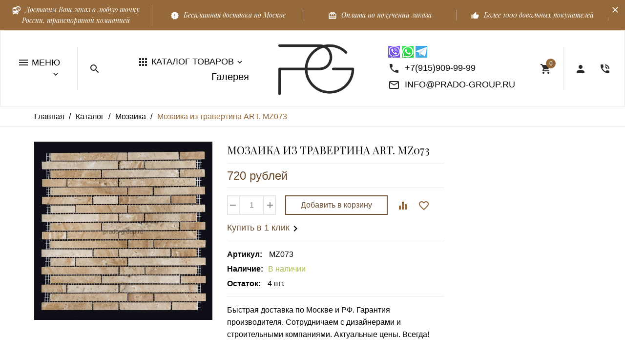

--- FILE ---
content_type: text/html; charset=utf-8
request_url: https://prado-group.ru/goods/Art-MZ004-21
body_size: 31783
content:
<!DOCTYPE html PUBLIC "-//W3C//DTD XHTML 1.0 Strict//EN" "http://www.w3.org/TR/xhtml1/DTD/xhtml1-strict.dtd">
<html xmlns="http://www.w3.org/1999/xhtml" xml:lang="ru" lang="ru">
<head>
  <title>Мозаика из травертина ART. MZ073</title>
  <meta name="description" content="Мозаика из травертина ART. MZ073" />
  <meta name="keywords" content="Мозаика из травертина ART. MZ073" />
  <meta http-equiv="X-UA-Compatible" content="IE=11" />
  <meta http-equiv="Content-Type" content="text/html; charset=utf-8" />
  <meta http-equiv="Content-Language" content="ru" />
  <meta name="viewport" content="width=device-width, initial-scale=1.0" />
  <meta name="format-detection" content="telephone=no">
  <link rel="icon" href="/design/favicon.ico?design=scandi&lc=1570708654" type="image/x-icon" />
  <link rel="shortcut icon" href="/design/favicon.ico?design=scandi&lc=1570708654" type="image/x-icon" />
  
  
    
  
  <link async href="https://fonts.googleapis.com/icon?family=Material+Icons" rel="stylesheet">
  <link async href="https://fonts.googleapis.com/css?family=Open+Sans:300,300i,400,400i,700,700i&amp;subset=cyrillic" rel="stylesheet">
  <link async href="https://fonts.googleapis.com/css?family=Playfair+Display:400,400i,700,700i&amp;subset=cyrillic" rel="stylesheet">
  
  <link rel="stylesheet" type="text/css" href="/design//forall/css/jquery-ui/jquery.ui.all.min.css">
  <link rel="stylesheet" type="text/css" href="/design/jquery.fancybox.min.css?design=scandi">
  <link rel="stylesheet" type="text/css" href="/design/animate.css?design=scandi&lc=1750687125">
  <link rel="stylesheet" type="text/css" href="/design/main.css?lc=1750687125">
  
  <script type="text/javascript" src="/design/forall.js?design=scandi&lc=1750687125"></script>
  <script type="text/javascript" src="/design/classie.js?design=scandi&lc=1750687125"></script>
  <script type="text/javascript" src="/design/main.js?design=scandi&lc=1750687125"></script>
  
    
  <script type="text/javascript">$(document).ready(function () { $('body').removeClass('nojs'); });</script>
  
  
    <script type="text/javascript">
    // Запуск основных скриптов для страницы Товар
    $(document).ready(function () { goodspage(); });
    $(document).ready(function () { quantity(); });
    // Инициализируем табы на странице
    $(document).ready(function () { initTabs(); });
  </script>
  <style>
    #ui-datepicker-div {display: none;}
  </style>
    
  <script type="text/javascript">
    // Запуск основных скриптов для главной страницы
        // Анимация перед загружаемым объектом
    $(window).on('load', function () {
      var $preloader = $('.preloader'),
        $spinner = $preloader.find('.content-loading');
      $spinner.fadeOut();
      $preloader.delay(350).fadeOut('slow');
    });
  </script>
    
  <script type="text/javascript">
      </script>
    
  
</head>
<body class=" goods nojs">
  <div class="wrapper">
    
    <noscript>
      <div class="noscript"> 
        <div class="noscript-inner"> 
          <h4><strong>Мы заметили, что у Вас выключен JavaScript.</strong></h4>
          <h5>Необходимо включить его для корректной работы сайта.</h5>
        </div> 
      </div>
      <style>
        .nojs .preloader {display: none;}
      </style>
    </noscript>
    
    
    <div class="overlay"></div>
     <script type="text/javascript" > (function(m,e,t,r,i,k,a){m[i]=m[i]||function(){(m[i].a=m[i].a||[]).push(arguments)}; m[i].l=1*new Date();k=e.createElement(t),a=e.getElementsByTagName(t)[0],k.async=1,k.src=r,a.parentNode.insertBefore(k,a)}) (window, document, "script", "https://mc.yandex.ru/metrika/tag.js", "ym"); ym(45378387, "init", { clickmap:true, trackLinks:true, accurateTrackBounce:true, webvisor:true, trackHash:true }); </script> <noscript><div><img src="https://mc.yandex.ru/watch/45378387" style="position:absolute; left:-9999px;" alt="" /></div></noscript> 
    
    <div id="header">
      
      
      <div class="header-top">
        <div class="inner">
          <div class="items">
            <div class="item">
              <a href="https://prado-group.ru/catalog" title="#">
                <i class="material-icons">departure_board</i>
                <span>Доставим Ваш заказ в любую точку России, транспортной компанией</span>
              </a>
            </div>
            <div class="item">
              <a href="https://prado-group.ru/catalog" title="#">
                <i class="material-icons">new_releases</i>
                <span>Бесплатная доставка по Москве</span>
              </a>
            </div>
            <div class="item">
              <a href="https://prado-group.ru/catalog" title="#">
                <i class="material-icons">card_giftcard</i>
                <span>Оплата по получении заказа</span>
              </a>
            </div>
            <div class="item">
              <a href="https://prado-group.ru/catalog" title="#">
                <i class="material-icons">thumb_up_alt</i>
                <span>Более 1000 довольных покупателей</span>
              </a>
            </div>
          </div>
          <div class="block-search">
            <form class="search_mini_form" action="https://prado-group.ru/search" method="get" title="Поиск по магазину">
              <div class="field">
                <input type="hidden" name="goods_search_field_id" value="0">
                <input type="text" name="q" value="" class="search-string" placeholder="Поиск по магазину..." autocomplete="off">
                <button type="submit" title="Искать" class="search-submit"></button>
              </div>
            </form>
          </div>
        </div>
        <div class="close"><i class="material-icons">close</i></div>
      </div>
      
      
      
      <div class="header-middle">
        <div class="inner">
          
          <div class="header-col left">
            <div class="header-socsety navigation">
              <div class="menu">
                <div class="title">
                  <i class="material-icons">menu</i>
                  <span>Меню</span>
                </div>
              </div>
            </div>
            
            <div class="separator"></div>
            
            <div class="search">
              <div class="icon search-button">
                <i class="material-icons">search</i>
              </div>
              <div class="block-search">
                <form class="search_mini_form" action="https://prado-group.ru/search" method="get" title="Поиск по магазину">
                  <div class="field">
                    <input type="hidden" name="goods_search_field_id" value="0">
                    <input type="text" name="q" value="" class="search-string" placeholder="Поиск по магазину..." autocomplete="off" autofocus>
                    <button type="submit" title="Искать" class="button button2 search-submit"><span>Искать</span></button>
                  </div>
                </form>
                <span class="search-close"></span>
              </div>
            </div>
            
            <div class="navigation">
              <div class="catalog">
                <a href="https://prado-group.ru/catalog" title="Перейти в Каталог" class="title">
                  <i class="material-icons">apps</i>
                  <span>Каталог товаров</span>
                </a>
              </div>
              <a class="galery-menu" href="https://prado-group.ru/page/FOTOGALeReya">Галерея</a>
            </div>
          </div>
          
          <div class="header-col center">
            <div class="logo">
              <a href="https://prado-group.ru/" title="ООО &quot;Прадо-Груп&quot;"><img src="/design/logo.png?design=scandi&lc=1709373851" alt="ООО &quot;Прадо-Груп&quot;"></a>
            </div>
          </div>
          
          <div class="header-col right">
            
            <div class="contacts">
              <div class="othercont">
                <a href="https://viber.click/79159099999"><img src="/design/wiber.png?design=scandi&lc=1576064039"></a>
                <a href="https://wa.me/9159099999"><img src="/design/vatzap.png?design=scandi&lc=1576064034"></a>
                <a href="tel:+79159099999"><img src="/design/telegram.png?design=scandi&lc=1576064028"></a>
              </div>
              <div class="phone"><a href="tel:+7915909-99-99"><i class="material-icons">phone</i><span>+7(915)909-99-99</span></a></div>              <div class="email"><a href="mailto:info@prado-group.ru"><i class="material-icons">mail_outline</i><span>info@prado-group.ru</span></a></div>            </div>
            
                        <div class="cart">
              <div class="icon">
                <a href="https://prado-group.ru/cart" title="Перейти в Корзину" class="title">
                  <i class="material-icons">shopping_cart</i>
                  <span class="count" data-count="0">0</span>
                </a>
              </div>
            </div>
                        
            <div class="separator"></div>
            
                        <div class="user-menu ">
              <div class="icon">
                <a href="https://prado-group.ru/user/settings" title="Перейти в Личный кабинет" class="title">
                  <i class="material-icons">person</i>
                </a>
              </div>
            </div>
                        
            <div class="callback">
              <div class="icon">
                <a href="https://prado-group.ru/callback" title="Перейти в Обратный звонок" class="title">
                  <i class="material-icons">phone_in_talk</i>
                </a>
              </div>
            </div>
          </div>
        </div>
      </div>
    </div>
    
    
    
        
    
    
        
    
    <div id="page-title">
      <div class="container">
        
        
        
        
        <div class="page-title">
                      
        </div>
        
        
                
      </div>
    </div>
    
    
    
    <div id="breadcrumbs">
      <div class="container">
        <ul itemscope itemtype="https://schema.org/BreadcrumbList">
            <li itemprop="itemListElement" itemscope itemtype="https://schema.org/ListItem" class="home"><a itemprop="item" href="https://prado-group.ru/" title="Перейти на главную"><span itemprop="name">Главная</span></a></li>
                      <li itemprop="itemListElement" itemscope itemtype="https://schema.org/ListItem"><a itemprop="item" href="https://prado-group.ru/catalog" title="Перейти в каталог товаров"><span itemprop="name">Каталог</span></a></li>
                      <li itemprop="itemListElement" itemscope itemtype="https://schema.org/ListItem"><a itemprop="item" href="https://prado-group.ru/catalog/Mozaika" title="Перейти в категорию &laquo;Мозаика&raquo;"><span itemprop="name">Мозаика</span></a></li>
                      <li itemprop="itemListElement" itemscope itemtype="https://schema.org/ListItem"><span itemprop="name">Мозаика из травертина ART. MZ073</span></li>
                  </ul>
      </div>
    </div>
    
    <div id="main">
      <div class="container">
        <div class="row">
          <div class="col-xs-12">
          <div class="product-view" itemscope itemtype="https://schema.org/Product">
  
  <div class="product-img-box col-lg-4 col-md-6 col-sm-12 col-xs-12">
    <div class="product-image">
      <a href="https://i1.storeland.net/2/1483/114825963/afacdb/mozaika-iz-travertina-mz073.jpg" data-fancybox="images" class="goods-image-large">
        <img src="https://i1.storeland.net/2/1483/114825963/075a3e/mozaika-iz-travertina-mz073.jpg" title="Мозаика из травертина ART. MZ073" alt="Мозаика из травертина ART. MZ073" class="goods-image-medium" itemprop="image"/>
        <div class="product-ico">
                            </div>
      </a>
    </div>
    <div class="thumblist-box">
			<div class="thumblist">
								          			</div>
		</div>
  </div>
  
  <div class="product-shop col-lg-5 col-md-6 col-sm-12 col-xs-12">
    <div class="product-name"><h1 itemprop="name">Мозаика из травертина ART. MZ073</h1></div>
    
    <div class="price-box RUB" itemprop="offers" itemscope itemtype="https://schema.org/Offer">
      
      <meta itemprop="availability" content="in_stock">
      
      <meta itemprop="priceCurrency" content="RUB"/>
              <div class="special-price goodsDataMainModificationPriceNow">
          <span class="price" itemprop="price" content="720"><span title="720 Российских рублей"><span class="num">720</span> <span>рублей</span></span></span>
        </div>
    </div>
    <form action="/cart/add/" method="post" class="goodsDataForm">
      <input type="hidden" name="hash" value="1659fc60" />
      <input type="hidden" name="form[goods_from]" value="" />
      
      <div class="goodsDataMainModificationsBlock" style="display:none;">
                  <div class="goodsDataMainModificationsBlockProperty">
            
                          
                              <label>Модификация:</label>
                <select name="form[properties][]" class="selectBox">
                                <option value="9914419" selected="selected">Базовая</option>
                
                                </select>
                                         
                              <div class="goodsDataMainModificationsValues">
                              <div class="goodsDataMainModificationsValue" data-value="9914419"><span class="circle"></span><span>Базовая</span></div>
                              </div>
                                    </div>                  
          
                
                  <div class="goodsDataMainModificationsList" rel="9914419">
            <input type="hidden" name="id" value="191010983" />
            <input type="hidden" name="art_number" value="MZ073" />
            <input type="hidden" name="price_now" value="720" />
            <div class="price_now_formated" style="display:none"><span title="720 Российских рублей"><span class="num">720</span> <span>рублей</span></span></div>
            <input type="hidden" name="price_old" value="0" />
            <div class="price_old_formated" style="display:none"><span title="0 Российских рублей"><span class="num">0</span> <span>рублей</span></span></div>
            <input type="hidden" name="rest_value" value="4" />
            <input type="hidden" name="measure_id" value="1" />
            <input type="hidden" name="measure_name" value="шт" />
            <input type="hidden" name="measure_desc" value="штуки" />
            <input type="hidden" name="measure_precision" value="0" />
            <input type="hidden" name="is_has_in_compare_list" value="0" />
            <input type="hidden" name="measure_rest_value" value="4" />
            <div class="description" style="display:none" itemprop="description"></div>
          </div>
                
                </div>
      
      <div class="add-to-box actions " >
        <input type="hidden" name="form[goods_mod_id]" value="191010983" class="goodsDataMainModificationId" />
        
        <div class="add-to-cart ">
          <div class="qty-wrap">
            <a id="qty_minus" href="javascript:void(0)" class="qty-minus unselectable" title="Уменьшить"><span></span></a>
            <input type="text" name="form[goods_mod_quantity]" maxlength="4" value="1" min="1" title="Количество" class="inputText quantity" onkeypress="return keyPress(this, event);" onpaste="return false;" autocomplete="off">
            <a id="qty_plus" href="javascript:void(0)" class="qty-plus unselectable" title="Увеличить"><span></span></a>
          </div>
          <button type="submit" class="add-cart button" title="Положить &laquo;Мозаика из травертина ART. MZ073&raquo; в корзину"><span>Добавить в корзину</span></button>
          <div class="empty"><a href="https://prado-group.ru/goods/Art-MZ004-21" class="button empty" title="Нет в наличии">Нет в наличии</a></div>
          
          <div class="add-to-links">
            
                                      <a class="add-compare" 
                data-action-is-add="1" 
                data-action-add-url="/compare/add" 
                data-action-delete-url="/compare/delete" 
                data-action-add-title="Добавить &laquo;Мозаика из травертина ART. MZ073&raquo; в список сравнения с другими товарами" 
                data-action-delete-title="Убрать &laquo;Мозаика из травертина ART. MZ073&raquo; из списка сравнения с другими товарами" 
                data-msgtype="1"
                data-gname="Мозаика из травертина ART. MZ073"
                data-prodname="Мозаика из травертина ART. MZ073"
                data-produrl="https://prado-group.ru/goods/Art-MZ004-21"
                data-prodimg="https://i1.storeland.net/2/1483/114825963/baec64/mozaika-iz-travertina-mz073.jpg"
                data-id="102655249"
                data-mod-id="191010983"
                title="Добавить &laquo;Мозаика из травертина ART. MZ073&raquo; в список сравнения с другими товарами" 
                href="/compare/add?id=GET_GOODS_MOD_ID_FROM_PAGE&amp;from=&amp;return_to=https%3A%2F%2Fprado-group.ru%2Fgoods%2FArt-MZ004-21"
                rel="nofollow"
              ></a>
                                    
            
                          <a class="add-wishlist"
                data-action-is-add="1"
                data-action-add-url="/favorites/add"
                data-action-delete-url="/favorites/delete"
                data-action-add-title="Добавить &laquo;Мозаика из травертина ART. MZ073&raquo; в избранное"
                data-action-delete-title="Убрать &laquo;Мозаика из травертина ART. MZ073&raquo; из избранного"
                data-msgtype="2"
                data-gname="Мозаика из травертина ART. MZ073"
                data-prodname="Мозаика из травертина ART. MZ073"
                data-produrl="https://prado-group.ru/goods/Art-MZ004-21"
                data-prodimg="https://i1.storeland.net/2/1483/114825963/baec64/mozaika-iz-travertina-mz073.jpg"
                data-id="102655249"
                data-mod-id=""
                title="Добавить &laquo;Мозаика из травертина ART. MZ073&raquo; в избранное" 
                href="/favorites/add?id=191010983&amp;return_to=https%3A%2F%2Fprado-group.ru%2Fgoods%2FArt-MZ004-21"
                rel="nofollow"
              ></a>
                        
            </div>
          
          <a href="#" class="add-cart quick" title="Положить &laquo;Мозаика из травертина ART. MZ073&raquo; в корзину" ><span>Купить в 1 клик</span><i class="material-icons">keyboard_arrow_right</i></a>
          <a href="https://prado-group.ru/goods/Art-MZ004-21" class="more" title="Подробнее"><span>Подробнее</span></a>
        </div>
        
      </div>
    </form>
    
    
        <div class="goodsDataMainModificationArtNumber">
      <label>Артикул:</label>
      <span>MZ073</span>
    </div>
        
    <div class="goodsDataMainModificationAvailable">
      <div class="available-true" ><label>Наличие:</label><span>В наличии</span></div>
      <div class="available-false" style="display:none;"><label>Наличие:</label><span>Нет в наличии</span></div>
    </div>
    
        <div class="goodsDataMainModificationRestValue">
      <label>Остаток:</label>
      <span class="count">4</span><span> шт.</span>
    </div>
        
        <div class="short-description" itemprop="description">Быстрая доставка по Москве и РФ.
Гарантия производителя.
Сотрудничаем c дизайнерами и строительными компаниями.
Актуальные цены. Всегда!</div>
        
      </div>
  
  
  </div>
<div class="product-tabs">
  <ul class="tabs">
        <li id="tab_2"><a href="javascript:tabSwitch(2);">Характеристики</a></li>          </ul>
  <div class="content">
  
    
      <div id="content_2" class="tab-content" >
      <div class="features-list">
                  <div class="features">
            <label class="name">Материал::</label>
            <span class="value">травертин</span>
          </div>
                  <div class="features">
            <label class="name">Поверхность::</label>
            <span class="value">полированная</span>
          </div>
                  <div class="features">
            <label class="name">Размер сетки::</label>
            <span class="value">300 х 300мм</span>
          </div>
                  <div class="features">
            <label class="name">Размер чипа::</label>
            <span class="value">15х48х100х150 мм</span>
          </div>
                  <div class="features">
            <label class="name">Толщина::</label>
            <span class="value">7 мм</span>
          </div>
              </div>
    </div>
    
    
  
      
        
    
  </div>
</div>
</div>
<div class="related clear">
  
    
      <div class="related-views">
      <div class="products-container">
        <div class="block-title">
          <h3 class="title">С этим товаром смотрят</h3>
          <div class="overtitle">Вам может пригодиться</div>
          <div class="navigation owl-nav"></div>
        </div>
        <div class="products-grid owl-carousel">
                      <div class="item ">
              <div class="item-inner" itemscope itemtype="https://schema.org/Product">
                <form action="/cart/add/" method="post" class="product-form-190770423 goodsListForm">
                  <input type="hidden" name="hash" value="1659fc60" />
                  <input type="hidden" name="form[goods_from]" value="" />
                  <input type="hidden" name="form[goods_mod_id]" value="190770423" />
                  <div class="product-image">
                    <a href="https://prado-group.ru/goods/Art-MZ004-16?mod_id=190770423" title="Мозаика из травертина ART. MZ116">
                      <div class="product-img">
                        <img class="goods-image-small lazyload" data-src="https://i3.storeland.net/2/1484/114830547/075a3e/art-mz116.jpg" alt="Мозаика из травертина ART. MZ116" title="Мозаика из травертина ART. MZ116"  itemprop="image">
                      </div>
                      <div class="product-ico">
                                                                      </div>
                    </a>
                  </div>
                  <div class="product-shop">
                    <meta itemprop="name" content="Мозаика из травертина ART. MZ116">
                    <meta itemprop="description" content="Быстрая доставка по Москве и РФ.
Гарантия производителя.
Сотрудничаем c дизайнерами и строительными компаниями.
Актуальные цены. Всегда!">
                    <div class="product-name"><a href="https://prado-group.ru/goods/Art-MZ004-16?mod_id=190770423" title="Мозаика из травертина ART. MZ116" itemprop="url">Мозаика из травертина ART. MZ116</a></div>
                                        <div class="price-box " itemprop="offers" itemscope itemtype="https://schema.org/Offer">
                      <meta itemprop="priceCurrency" content="RUB"/>
                                                                      <span class="price max RUB" itemprop="price" content="840"><span title="840 Российских рублей"><span class="num">840</span> <span>рублей</span></span></span>
                    </div>
                    <div class="actions">
                      
                                              
                        <a class="add-cart button" title="В корзину" data-tooltip="В корзину" rel="nofollow" href="/cart/add/?hash=1659fc60&amp;form%5Bgoods_from%5D=&amp;form%5Bgoods_mod_id%5D=190770423"><span>В корзину</span></a>
                                            
                      <div class="add-to-links ">
                        <a class="quickview" href="https://prado-group.ru/goods/Art-MZ004-16?mod_id=190770423" title="Быстрый просмотр &laquo;Мозаика из травертина ART. MZ116&raquo;" data-tooltip="Быстрый просмотр" rel="nofollow"></a>
                        
                                                                              <a class="add-compare" 
                              data-action-is-add="1" 
                              data-action-add-url="/compare/add" 
                              data-action-delete-url="/compare/delete" 
                              data-action-add-title="Добавить &laquo;Мозаика из травертина ART. MZ116&raquo; в список сравнения с другими товарами" 
                              data-action-delete-title="Убрать &laquo;Мозаика из травертина ART. MZ116&raquo; из списка сравнения с другими товарами" 
                              data-prodname="Мозаика из травертина ART. MZ116"
                              data-produrl="https://prado-group.ru/goods/Art-MZ004-16"
                              data-prodimg="https://i3.storeland.net/2/1484/114830547/baec64/art-mz116.jpg"
                              data-id="102524914"
                              data-mod-id="190770423"
                              title="Добавить &laquo;Мозаика из травертина ART. MZ116&raquo; в список сравнения с другими товарами" 
                              href="/compare/add?id=190770423&amp;from=&amp;return_to=https%3A%2F%2Fprado-group.ru%2Fgoods%2FArt-MZ004-21"
                              rel="nofollow"
                            ></a>
                                                                          
                        
                                                  <a class="add-wishlist"
                            data-action-is-add="1"
                            data-action-add-url="/favorites/add"
                            data-action-delete-url="/favorites/delete"
                            data-action-add-title="Добавить &laquo;Мозаика из травертина ART. MZ116&raquo; в избранное"
                            data-action-delete-title="Убрать &laquo;Мозаика из травертина ART. MZ116&raquo; из избранного"
                            data-prodname="Мозаика из травертина ART. MZ116"
                            data-produrl="https://prado-group.ru/goods/Art-MZ004-16"
                            data-prodimg="https://i3.storeland.net/2/1484/114830547/baec64/art-mz116.jpg"
                            data-id="102524914"
                            data-mod-id="190770423"
                            title="Добавить &laquo;Мозаика из травертина ART. MZ116&raquo; в избранное" href="/favorites/add?id=190770423&amp;return_to=https%3A%2F%2Fprado-group.ru%2Fgoods%2FArt-MZ004-21"
                            href="/favorites/add?id=190770423&amp;return_to=https%3A%2F%2Fprado-group.ru%2Fgoods%2FArt-MZ004-21"
                            rel="nofollow"
                          ></a>
                                                
                      </div>
                    </div>
                  </div>
                </form>
              </div>
            </div>
                      <div class="item ">
              <div class="item-inner" itemscope itemtype="https://schema.org/Product">
                <form action="/cart/add/" method="post" class="product-form-191010996 goodsListForm">
                  <input type="hidden" name="hash" value="1659fc60" />
                  <input type="hidden" name="form[goods_from]" value="" />
                  <input type="hidden" name="form[goods_mod_id]" value="191010996" />
                  <div class="product-image">
                    <a href="https://prado-group.ru/goods/Art-MZ004-28?mod_id=191010996" title="Мозаика из травертина ART.MZ006">
                      <div class="product-img">
                        <img class="goods-image-small lazyload" data-src="https://i2.storeland.net/2/1471/114700694/075a3e/mozaika-iz-travertina-mz006.jpg" alt="Мозаика из травертина ART.MZ006" title="Мозаика из травертина ART.MZ006"  itemprop="image">
                      </div>
                      <div class="product-ico">
                                                                      </div>
                    </a>
                  </div>
                  <div class="product-shop">
                    <meta itemprop="name" content="Мозаика из травертина ART.MZ006">
                    <meta itemprop="description" content="Быстрая доставка по Москве и РФ.
Гарантия производителя.
Сотрудничаем c дизайнерами и строительными компаниями.
Актуальные цены. Всегда!">
                    <div class="product-name"><a href="https://prado-group.ru/goods/Art-MZ004-28?mod_id=191010996" title="Мозаика из травертина ART.MZ006" itemprop="url">Мозаика из травертина ART.MZ006</a></div>
                                        <div class="price-box " itemprop="offers" itemscope itemtype="https://schema.org/Offer">
                      <meta itemprop="priceCurrency" content="RUB"/>
                                                                      <span class="price max RUB" itemprop="price" content="670"><span title="670 Российских рублей"><span class="num">670</span> <span>рублей</span></span></span>
                    </div>
                    <div class="actions">
                      
                                              
                        <a class="add-cart button" title="В корзину" data-tooltip="В корзину" rel="nofollow" href="/cart/add/?hash=1659fc60&amp;form%5Bgoods_from%5D=&amp;form%5Bgoods_mod_id%5D=191010996"><span>В корзину</span></a>
                                            
                      <div class="add-to-links ">
                        <a class="quickview" href="https://prado-group.ru/goods/Art-MZ004-28?mod_id=191010996" title="Быстрый просмотр &laquo;Мозаика из травертина ART.MZ006&raquo;" data-tooltip="Быстрый просмотр" rel="nofollow"></a>
                        
                                                                              <a class="add-compare" 
                              data-action-is-add="1" 
                              data-action-add-url="/compare/add" 
                              data-action-delete-url="/compare/delete" 
                              data-action-add-title="Добавить &laquo;Мозаика из травертина ART.MZ006&raquo; в список сравнения с другими товарами" 
                              data-action-delete-title="Убрать &laquo;Мозаика из травертина ART.MZ006&raquo; из списка сравнения с другими товарами" 
                              data-prodname="Мозаика из травертина ART.MZ006"
                              data-produrl="https://prado-group.ru/goods/Art-MZ004-28"
                              data-prodimg="https://i2.storeland.net/2/1471/114700694/baec64/mozaika-iz-travertina-mz006.jpg"
                              data-id="102655262"
                              data-mod-id="191010996"
                              title="Добавить &laquo;Мозаика из травертина ART.MZ006&raquo; в список сравнения с другими товарами" 
                              href="/compare/add?id=191010996&amp;from=&amp;return_to=https%3A%2F%2Fprado-group.ru%2Fgoods%2FArt-MZ004-21"
                              rel="nofollow"
                            ></a>
                                                                          
                        
                                                  <a class="add-wishlist"
                            data-action-is-add="1"
                            data-action-add-url="/favorites/add"
                            data-action-delete-url="/favorites/delete"
                            data-action-add-title="Добавить &laquo;Мозаика из травертина ART.MZ006&raquo; в избранное"
                            data-action-delete-title="Убрать &laquo;Мозаика из травертина ART.MZ006&raquo; из избранного"
                            data-prodname="Мозаика из травертина ART.MZ006"
                            data-produrl="https://prado-group.ru/goods/Art-MZ004-28"
                            data-prodimg="https://i2.storeland.net/2/1471/114700694/baec64/mozaika-iz-travertina-mz006.jpg"
                            data-id="102655262"
                            data-mod-id="191010996"
                            title="Добавить &laquo;Мозаика из травертина ART.MZ006&raquo; в избранное" href="/favorites/add?id=191010996&amp;return_to=https%3A%2F%2Fprado-group.ru%2Fgoods%2FArt-MZ004-21"
                            href="/favorites/add?id=191010996&amp;return_to=https%3A%2F%2Fprado-group.ru%2Fgoods%2FArt-MZ004-21"
                            rel="nofollow"
                          ></a>
                                                
                      </div>
                    </div>
                  </div>
                </form>
              </div>
            </div>
                      <div class="item ">
              <div class="item-inner" itemscope itemtype="https://schema.org/Product">
                <form action="/cart/add/" method="post" class="product-form-191010980 goodsListForm">
                  <input type="hidden" name="hash" value="1659fc60" />
                  <input type="hidden" name="form[goods_from]" value="" />
                  <input type="hidden" name="form[goods_mod_id]" value="191010980" />
                  <div class="product-image">
                    <a href="https://prado-group.ru/goods/Art-MZ004-18?mod_id=191010980" title="Мозаика из травертина ART. MZ046">
                      <div class="product-img">
                        <img class="goods-image-small lazyload" data-src="https://i4.storeland.net/2/1483/114826684/075a3e/mozaika-iz-travertina-mz046.jpg" alt="Мозаика из травертина ART. MZ046" title="Мозаика из травертина ART. MZ046"  itemprop="image">
                      </div>
                      <div class="product-ico">
                                                                      </div>
                    </a>
                  </div>
                  <div class="product-shop">
                    <meta itemprop="name" content="Мозаика из травертина ART. MZ046">
                    <meta itemprop="description" content="Быстрая доставка по Москве и РФ.
Гарантия производителя.
Сотрудничаем c дизайнерами и строительными компаниями.
Актуальные цены. Всегда!СКИДКА 50% ПРИ ПОКУПКЕ ОТ 55 ЛИСТОВ">
                    <div class="product-name"><a href="https://prado-group.ru/goods/Art-MZ004-18?mod_id=191010980" title="Мозаика из травертина ART. MZ046" itemprop="url">Мозаика из травертина ART. MZ046</a></div>
                                        <div class="price-box " itemprop="offers" itemscope itemtype="https://schema.org/Offer">
                      <meta itemprop="priceCurrency" content="RUB"/>
                                                                      <span class="price max RUB" itemprop="price" content="890"><span title="890 Российских рублей"><span class="num">890</span> <span>рублей</span></span></span>
                    </div>
                    <div class="actions">
                      
                                              
                        <a class="add-cart button" title="В корзину" data-tooltip="В корзину" rel="nofollow" href="/cart/add/?hash=1659fc60&amp;form%5Bgoods_from%5D=&amp;form%5Bgoods_mod_id%5D=191010980"><span>В корзину</span></a>
                                            
                      <div class="add-to-links ">
                        <a class="quickview" href="https://prado-group.ru/goods/Art-MZ004-18?mod_id=191010980" title="Быстрый просмотр &laquo;Мозаика из травертина ART. MZ046&raquo;" data-tooltip="Быстрый просмотр" rel="nofollow"></a>
                        
                                                                              <a class="add-compare" 
                              data-action-is-add="1" 
                              data-action-add-url="/compare/add" 
                              data-action-delete-url="/compare/delete" 
                              data-action-add-title="Добавить &laquo;Мозаика из травертина ART. MZ046&raquo; в список сравнения с другими товарами" 
                              data-action-delete-title="Убрать &laquo;Мозаика из травертина ART. MZ046&raquo; из списка сравнения с другими товарами" 
                              data-prodname="Мозаика из травертина ART. MZ046"
                              data-produrl="https://prado-group.ru/goods/Art-MZ004-18"
                              data-prodimg="https://i4.storeland.net/2/1483/114826684/baec64/mozaika-iz-travertina-mz046.jpg"
                              data-id="102655246"
                              data-mod-id="191010980"
                              title="Добавить &laquo;Мозаика из травертина ART. MZ046&raquo; в список сравнения с другими товарами" 
                              href="/compare/add?id=191010980&amp;from=&amp;return_to=https%3A%2F%2Fprado-group.ru%2Fgoods%2FArt-MZ004-21"
                              rel="nofollow"
                            ></a>
                                                                          
                        
                                                  <a class="add-wishlist"
                            data-action-is-add="1"
                            data-action-add-url="/favorites/add"
                            data-action-delete-url="/favorites/delete"
                            data-action-add-title="Добавить &laquo;Мозаика из травертина ART. MZ046&raquo; в избранное"
                            data-action-delete-title="Убрать &laquo;Мозаика из травертина ART. MZ046&raquo; из избранного"
                            data-prodname="Мозаика из травертина ART. MZ046"
                            data-produrl="https://prado-group.ru/goods/Art-MZ004-18"
                            data-prodimg="https://i4.storeland.net/2/1483/114826684/baec64/mozaika-iz-travertina-mz046.jpg"
                            data-id="102655246"
                            data-mod-id="191010980"
                            title="Добавить &laquo;Мозаика из травертина ART. MZ046&raquo; в избранное" href="/favorites/add?id=191010980&amp;return_to=https%3A%2F%2Fprado-group.ru%2Fgoods%2FArt-MZ004-21"
                            href="/favorites/add?id=191010980&amp;return_to=https%3A%2F%2Fprado-group.ru%2Fgoods%2FArt-MZ004-21"
                            rel="nofollow"
                          ></a>
                                                
                      </div>
                    </div>
                  </div>
                </form>
              </div>
            </div>
                      <div class="item ">
              <div class="item-inner" itemscope itemtype="https://schema.org/Product">
                <form action="/cart/add/" method="post" class="product-form-191010986 goodsListForm">
                  <input type="hidden" name="hash" value="1659fc60" />
                  <input type="hidden" name="form[goods_from]" value="" />
                  <input type="hidden" name="form[goods_mod_id]" value="191010986" />
                  <div class="product-image">
                    <a href="https://prado-group.ru/goods/Art-MZ004-22?mod_id=191010986" title="Мозаика из травертина ART. MZ035">
                      <div class="product-img">
                        <img class="goods-image-small lazyload" data-src="https://i4.storeland.net/2/1483/114825264/075a3e/mozaika-iz-travertina-mz035.jpg" alt="Мозаика из травертина ART. MZ035" title="Мозаика из травертина ART. MZ035"  itemprop="image">
                      </div>
                      <div class="product-ico">
                                                                      </div>
                    </a>
                  </div>
                  <div class="product-shop">
                    <meta itemprop="name" content="Мозаика из травертина ART. MZ035">
                    <meta itemprop="description" content="Быстрая доставка по Москве и РФ.
Гарантия производителя.
Сотрудничаем c дизайнерами и строительными компаниями.
Актуальные цены. Всегда!">
                    <div class="product-name"><a href="https://prado-group.ru/goods/Art-MZ004-22?mod_id=191010986" title="Мозаика из травертина ART. MZ035" itemprop="url">Мозаика из травертина ART. MZ035</a></div>
                                        <div class="price-box " itemprop="offers" itemscope itemtype="https://schema.org/Offer">
                      <meta itemprop="priceCurrency" content="RUB"/>
                                                                      <span class="price max RUB" itemprop="price" content="680"><span title="680 Российских рублей"><span class="num">680</span> <span>рублей</span></span></span>
                    </div>
                    <div class="actions">
                      
                                              
                        <a class="add-cart button" title="В корзину" data-tooltip="В корзину" rel="nofollow" href="/cart/add/?hash=1659fc60&amp;form%5Bgoods_from%5D=&amp;form%5Bgoods_mod_id%5D=191010986"><span>В корзину</span></a>
                                            
                      <div class="add-to-links ">
                        <a class="quickview" href="https://prado-group.ru/goods/Art-MZ004-22?mod_id=191010986" title="Быстрый просмотр &laquo;Мозаика из травертина ART. MZ035&raquo;" data-tooltip="Быстрый просмотр" rel="nofollow"></a>
                        
                                                                              <a class="add-compare" 
                              data-action-is-add="1" 
                              data-action-add-url="/compare/add" 
                              data-action-delete-url="/compare/delete" 
                              data-action-add-title="Добавить &laquo;Мозаика из травертина ART. MZ035&raquo; в список сравнения с другими товарами" 
                              data-action-delete-title="Убрать &laquo;Мозаика из травертина ART. MZ035&raquo; из списка сравнения с другими товарами" 
                              data-prodname="Мозаика из травертина ART. MZ035"
                              data-produrl="https://prado-group.ru/goods/Art-MZ004-22"
                              data-prodimg="https://i4.storeland.net/2/1483/114825264/baec64/mozaika-iz-travertina-mz035.jpg"
                              data-id="102655252"
                              data-mod-id="191010986"
                              title="Добавить &laquo;Мозаика из травертина ART. MZ035&raquo; в список сравнения с другими товарами" 
                              href="/compare/add?id=191010986&amp;from=&amp;return_to=https%3A%2F%2Fprado-group.ru%2Fgoods%2FArt-MZ004-21"
                              rel="nofollow"
                            ></a>
                                                                          
                        
                                                  <a class="add-wishlist"
                            data-action-is-add="1"
                            data-action-add-url="/favorites/add"
                            data-action-delete-url="/favorites/delete"
                            data-action-add-title="Добавить &laquo;Мозаика из травертина ART. MZ035&raquo; в избранное"
                            data-action-delete-title="Убрать &laquo;Мозаика из травертина ART. MZ035&raquo; из избранного"
                            data-prodname="Мозаика из травертина ART. MZ035"
                            data-produrl="https://prado-group.ru/goods/Art-MZ004-22"
                            data-prodimg="https://i4.storeland.net/2/1483/114825264/baec64/mozaika-iz-travertina-mz035.jpg"
                            data-id="102655252"
                            data-mod-id="191010986"
                            title="Добавить &laquo;Мозаика из травертина ART. MZ035&raquo; в избранное" href="/favorites/add?id=191010986&amp;return_to=https%3A%2F%2Fprado-group.ru%2Fgoods%2FArt-MZ004-21"
                            href="/favorites/add?id=191010986&amp;return_to=https%3A%2F%2Fprado-group.ru%2Fgoods%2FArt-MZ004-21"
                            rel="nofollow"
                          ></a>
                                                
                      </div>
                    </div>
                  </div>
                </form>
              </div>
            </div>
                      <div class="item ">
              <div class="item-inner" itemscope itemtype="https://schema.org/Product">
                <form action="/cart/add/" method="post" class="product-form-191010991 goodsListForm">
                  <input type="hidden" name="hash" value="1659fc60" />
                  <input type="hidden" name="form[goods_from]" value="" />
                  <input type="hidden" name="form[goods_mod_id]" value="191010991" />
                  <div class="product-image">
                    <a href="https://prado-group.ru/goods/Art-MZ004-25?mod_id=191010991" title="Мозаика из травертина ART.MZ058">
                      <div class="product-img">
                        <img class="goods-image-small lazyload" data-src="https://i3.storeland.net/2/1483/114823595/075a3e/mozaika-iz-travertina-mz058.jpg" alt="Мозаика из травертина ART.MZ058" title="Мозаика из травертина ART.MZ058"  itemprop="image">
                      </div>
                      <div class="product-ico">
                                                <span class="ico-new">New</span>
                                                                      </div>
                    </a>
                  </div>
                  <div class="product-shop">
                    <meta itemprop="name" content="Мозаика из травертина ART.MZ058">
                    <meta itemprop="description" content="Быстрая доставка по Москве и РФ.
Гарантия производителя.
Сотрудничаем c дизайнерами и строительными компаниями.
Актуальные цены. Всегда!">
                    <div class="product-name"><a href="https://prado-group.ru/goods/Art-MZ004-25?mod_id=191010991" title="Мозаика из травертина ART.MZ058" itemprop="url">Мозаика из травертина ART.MZ058</a></div>
                                        <div class="price-box " itemprop="offers" itemscope itemtype="https://schema.org/Offer">
                      <meta itemprop="priceCurrency" content="RUB"/>
                                                                      <span class="price max RUB" itemprop="price" content="680"><span title="680 Российских рублей"><span class="num">680</span> <span>рублей</span></span></span>
                    </div>
                    <div class="actions">
                      
                                              
                        <a class="add-cart button" title="В корзину" data-tooltip="В корзину" rel="nofollow" href="/cart/add/?hash=1659fc60&amp;form%5Bgoods_from%5D=&amp;form%5Bgoods_mod_id%5D=191010991"><span>В корзину</span></a>
                                            
                      <div class="add-to-links ">
                        <a class="quickview" href="https://prado-group.ru/goods/Art-MZ004-25?mod_id=191010991" title="Быстрый просмотр &laquo;Мозаика из травертина ART.MZ058&raquo;" data-tooltip="Быстрый просмотр" rel="nofollow"></a>
                        
                                                                              <a class="add-compare" 
                              data-action-is-add="1" 
                              data-action-add-url="/compare/add" 
                              data-action-delete-url="/compare/delete" 
                              data-action-add-title="Добавить &laquo;Мозаика из травертина ART.MZ058&raquo; в список сравнения с другими товарами" 
                              data-action-delete-title="Убрать &laquo;Мозаика из травертина ART.MZ058&raquo; из списка сравнения с другими товарами" 
                              data-prodname="Мозаика из травертина ART.MZ058"
                              data-produrl="https://prado-group.ru/goods/Art-MZ004-25"
                              data-prodimg="https://i3.storeland.net/2/1483/114823595/baec64/mozaika-iz-travertina-mz058.jpg"
                              data-id="102655257"
                              data-mod-id="191010991"
                              title="Добавить &laquo;Мозаика из травертина ART.MZ058&raquo; в список сравнения с другими товарами" 
                              href="/compare/add?id=191010991&amp;from=&amp;return_to=https%3A%2F%2Fprado-group.ru%2Fgoods%2FArt-MZ004-21"
                              rel="nofollow"
                            ></a>
                                                                          
                        
                                                  <a class="add-wishlist"
                            data-action-is-add="1"
                            data-action-add-url="/favorites/add"
                            data-action-delete-url="/favorites/delete"
                            data-action-add-title="Добавить &laquo;Мозаика из травертина ART.MZ058&raquo; в избранное"
                            data-action-delete-title="Убрать &laquo;Мозаика из травертина ART.MZ058&raquo; из избранного"
                            data-prodname="Мозаика из травертина ART.MZ058"
                            data-produrl="https://prado-group.ru/goods/Art-MZ004-25"
                            data-prodimg="https://i3.storeland.net/2/1483/114823595/baec64/mozaika-iz-travertina-mz058.jpg"
                            data-id="102655257"
                            data-mod-id="191010991"
                            title="Добавить &laquo;Мозаика из травертина ART.MZ058&raquo; в избранное" href="/favorites/add?id=191010991&amp;return_to=https%3A%2F%2Fprado-group.ru%2Fgoods%2FArt-MZ004-21"
                            href="/favorites/add?id=191010991&amp;return_to=https%3A%2F%2Fprado-group.ru%2Fgoods%2FArt-MZ004-21"
                            rel="nofollow"
                          ></a>
                                                
                      </div>
                    </div>
                  </div>
                </form>
              </div>
            </div>
                      <div class="item ">
              <div class="item-inner" itemscope itemtype="https://schema.org/Product">
                <form action="/cart/add/" method="post" class="product-form-192650062 goodsListForm">
                  <input type="hidden" name="hash" value="1659fc60" />
                  <input type="hidden" name="form[goods_from]" value="" />
                  <input type="hidden" name="form[goods_mod_id]" value="192650062" />
                  <div class="product-image">
                    <a href="https://prado-group.ru/goods/Poshagovye-dorozhki-iz-kamnya?mod_id=192650062" title="Пошаговые дорожки из камня">
                      <div class="product-img">
                        <img class="goods-image-small lazyload" data-src="https://i5.storeland.net/2/1513/115122408/075a3e/poshagovye-dorozhki-jpg.jpg" alt="Пошаговые дорожки из камня" title="Пошаговые дорожки из камня"  itemprop="image">
                      </div>
                      <div class="product-ico">
                                                <span class="ico-new">New</span>
                                                                      </div>
                    </a>
                  </div>
                  <div class="product-shop">
                    <meta itemprop="name" content="Пошаговые дорожки из камня">
                    <meta itemprop="description" content="Дорожки из камня в саду — это прекрасное сочетание камня и растений. Наши специалисты с удовольствием помогут вам выбрать подходящий размер, количество и установить их со скидкой до 30%. Цена указана за одну штуку.">
                    <div class="product-name"><a href="https://prado-group.ru/goods/Poshagovye-dorozhki-iz-kamnya?mod_id=192650062" title="Пошаговые дорожки из камня" itemprop="url">Пошаговые дорожки из камня</a></div>
                                        <div class="price-box " itemprop="offers" itemscope itemtype="https://schema.org/Offer">
                      <meta itemprop="priceCurrency" content="RUB"/>
                                              <span class="price min" itemprop="price" content="2400">2400</span><span class="separator">-</span>                        <span class="price max RUB" itemprop="price" content="3800"><span title="3 800 Российских рублей"><span class="num">3 800</span> <span>рублей</span></span></span>
                    </div>
                    <div class="actions">
                      
                                              
                        <a class="add-cart button" title="В корзину" data-tooltip="В корзину" rel="nofollow" href="/cart/add/?hash=1659fc60&amp;form%5Bgoods_from%5D=&amp;form%5Bgoods_mod_id%5D=192650062"><span>В корзину</span></a>
                                            
                      <div class="add-to-links ">
                        <a class="quickview" href="https://prado-group.ru/goods/Poshagovye-dorozhki-iz-kamnya?mod_id=192650062" title="Быстрый просмотр &laquo;Пошаговые дорожки из камня&raquo;" data-tooltip="Быстрый просмотр" rel="nofollow"></a>
                        
                                                                              <a class="add-compare" 
                              data-action-is-add="1" 
                              data-action-add-url="/compare/add" 
                              data-action-delete-url="/compare/delete" 
                              data-action-add-title="Добавить &laquo;Пошаговые дорожки из камня&raquo; в список сравнения с другими товарами" 
                              data-action-delete-title="Убрать &laquo;Пошаговые дорожки из камня&raquo; из списка сравнения с другими товарами" 
                              data-prodname="Пошаговые дорожки из камня"
                              data-produrl="https://prado-group.ru/goods/Poshagovye-dorozhki-iz-kamnya"
                              data-prodimg="https://i5.storeland.net/2/1513/115122408/baec64/poshagovye-dorozhki-jpg.jpg"
                              data-id="103712257"
                              data-mod-id="192650062"
                              title="Добавить &laquo;Пошаговые дорожки из камня&raquo; в список сравнения с другими товарами" 
                              href="/compare/add?id=192650062&amp;from=&amp;return_to=https%3A%2F%2Fprado-group.ru%2Fgoods%2FArt-MZ004-21"
                              rel="nofollow"
                            ></a>
                                                                          
                        
                                                  <a class="add-wishlist"
                            data-action-is-add="1"
                            data-action-add-url="/favorites/add"
                            data-action-delete-url="/favorites/delete"
                            data-action-add-title="Добавить &laquo;Пошаговые дорожки из камня&raquo; в избранное"
                            data-action-delete-title="Убрать &laquo;Пошаговые дорожки из камня&raquo; из избранного"
                            data-prodname="Пошаговые дорожки из камня"
                            data-produrl="https://prado-group.ru/goods/Poshagovye-dorozhki-iz-kamnya"
                            data-prodimg="https://i5.storeland.net/2/1513/115122408/baec64/poshagovye-dorozhki-jpg.jpg"
                            data-id="103712257"
                            data-mod-id="192650062"
                            title="Добавить &laquo;Пошаговые дорожки из камня&raquo; в избранное" href="/favorites/add?id=192650062&amp;return_to=https%3A%2F%2Fprado-group.ru%2Fgoods%2FArt-MZ004-21"
                            href="/favorites/add?id=192650062&amp;return_to=https%3A%2F%2Fprado-group.ru%2Fgoods%2FArt-MZ004-21"
                            rel="nofollow"
                          ></a>
                                                
                      </div>
                    </div>
                  </div>
                </form>
              </div>
            </div>
                      <div class="item ">
              <div class="item-inner" itemscope itemtype="https://schema.org/Product">
                <form action="/cart/add/" method="post" class="product-form-202142448 goodsListForm">
                  <input type="hidden" name="hash" value="1659fc60" />
                  <input type="hidden" name="form[goods_from]" value="" />
                  <input type="hidden" name="form[goods_mod_id]" value="202142448" />
                  <div class="product-image">
                    <a href="https://prado-group.ru/goods/Mozaika-iz-mramora-ART-MZ062?mod_id=202142448" title="Мозаика из мрамора">
                      <div class="product-img">
                        <img class="goods-image-small lazyload" data-src="https://i3.storeland.net/2/1823/118224749/075a3e/img7822-2-jpg.jpg" alt="Мозаика из мрамора" title="Мозаика из мрамора"  itemprop="image">
                      </div>
                      <div class="product-ico">
                                                                      </div>
                    </a>
                  </div>
                  <div class="product-shop">
                    <meta itemprop="name" content="Мозаика из мрамора">
                    <meta itemprop="description" content="Быстрая доставка по Москве и РФ.
Гарантия производителя.
Сотрудничаем c дизайнерами и строительными компаниями.
Актуальные цены. Всегда!">
                    <div class="product-name"><a href="https://prado-group.ru/goods/Mozaika-iz-mramora-ART-MZ062?mod_id=202142448" title="Мозаика из мрамора" itemprop="url">Мозаика из мрамора</a></div>
                                        <div class="price-box " itemprop="offers" itemscope itemtype="https://schema.org/Offer">
                      <meta itemprop="priceCurrency" content="RUB"/>
                                                                      <span class="price max RUB" itemprop="price" content="800"><span title="800 Российских рублей"><span class="num">800</span> <span>рублей</span></span></span>
                    </div>
                    <div class="actions">
                      
                                              
                        <a class="add-cart button" title="В корзину" data-tooltip="В корзину" rel="nofollow" href="/cart/add/?hash=1659fc60&amp;form%5Bgoods_from%5D=&amp;form%5Bgoods_mod_id%5D=202142448"><span>В корзину</span></a>
                                            
                      <div class="add-to-links ">
                        <a class="quickview" href="https://prado-group.ru/goods/Mozaika-iz-mramora-ART-MZ062?mod_id=202142448" title="Быстрый просмотр &laquo;Мозаика из мрамора&raquo;" data-tooltip="Быстрый просмотр" rel="nofollow"></a>
                        
                                                                              <a class="add-compare" 
                              data-action-is-add="1" 
                              data-action-add-url="/compare/add" 
                              data-action-delete-url="/compare/delete" 
                              data-action-add-title="Добавить &laquo;Мозаика из мрамора&raquo; в список сравнения с другими товарами" 
                              data-action-delete-title="Убрать &laquo;Мозаика из мрамора&raquo; из списка сравнения с другими товарами" 
                              data-prodname="Мозаика из мрамора"
                              data-produrl="https://prado-group.ru/goods/Mozaika-iz-mramora-ART-MZ062"
                              data-prodimg="https://i3.storeland.net/2/1823/118224749/baec64/img7822-2-jpg.jpg"
                              data-id="109924204"
                              data-mod-id="202142448"
                              title="Добавить &laquo;Мозаика из мрамора&raquo; в список сравнения с другими товарами" 
                              href="/compare/add?id=202142448&amp;from=&amp;return_to=https%3A%2F%2Fprado-group.ru%2Fgoods%2FArt-MZ004-21"
                              rel="nofollow"
                            ></a>
                                                                          
                        
                                                  <a class="add-wishlist"
                            data-action-is-add="1"
                            data-action-add-url="/favorites/add"
                            data-action-delete-url="/favorites/delete"
                            data-action-add-title="Добавить &laquo;Мозаика из мрамора&raquo; в избранное"
                            data-action-delete-title="Убрать &laquo;Мозаика из мрамора&raquo; из избранного"
                            data-prodname="Мозаика из мрамора"
                            data-produrl="https://prado-group.ru/goods/Mozaika-iz-mramora-ART-MZ062"
                            data-prodimg="https://i3.storeland.net/2/1823/118224749/baec64/img7822-2-jpg.jpg"
                            data-id="109924204"
                            data-mod-id="202142448"
                            title="Добавить &laquo;Мозаика из мрамора&raquo; в избранное" href="/favorites/add?id=202142448&amp;return_to=https%3A%2F%2Fprado-group.ru%2Fgoods%2FArt-MZ004-21"
                            href="/favorites/add?id=202142448&amp;return_to=https%3A%2F%2Fprado-group.ru%2Fgoods%2FArt-MZ004-21"
                            rel="nofollow"
                          ></a>
                                                
                      </div>
                    </div>
                  </div>
                </form>
              </div>
            </div>
                      <div class="item ">
              <div class="item-inner" itemscope itemtype="https://schema.org/Product">
                <form action="/cart/add/" method="post" class="product-form-190769053 goodsListForm">
                  <input type="hidden" name="hash" value="1659fc60" />
                  <input type="hidden" name="form[goods_from]" value="" />
                  <input type="hidden" name="form[goods_mod_id]" value="190769053" />
                  <div class="product-image">
                    <a href="https://prado-group.ru/goods/Bazalt-polirovannyj-10?mod_id=190769053" title="Брусчатка из Базальта">
                      <div class="product-img">
                        <img class="goods-image-small lazyload" data-src="https://i2.storeland.net/3/1308/213078467/075a3e/bruschatka-iz-bazalta.jpg" alt="Брусчатка из Базальта" title="Брусчатка из Базальта"  itemprop="image">
                      </div>
                      <div class="product-ico">
                                                                      </div>
                    </a>
                  </div>
                  <div class="product-shop">
                    <meta itemprop="name" content="Брусчатка из Базальта">
                    <meta itemprop="description" content="Базальт - это натуральный и прочный камень, который идеально подходит для мощения дорожек. Благодаря своей высокой прочности и устойчивости к различным воздействиям, базальт обеспечивает длительную эксплуатацию без потери своих свойств.
Вы можете получить консультацию по телефону 79159099999.">
                    <div class="product-name"><a href="https://prado-group.ru/goods/Bazalt-polirovannyj-10?mod_id=190769053" title="Брусчатка из Базальта" itemprop="url">Брусчатка из Базальта</a></div>
                                        <div class="price-box " itemprop="offers" itemscope itemtype="https://schema.org/Offer">
                      <meta itemprop="priceCurrency" content="RUB"/>
                                                                      <span class="price max RUB" itemprop="price" content="3800"><span title="3 800 Российских рублей"><span class="num">3 800</span> <span>рублей</span></span></span>
                    </div>
                    <div class="actions">
                      
                                              
                        <a class="add-cart button" title="В корзину" data-tooltip="В корзину" rel="nofollow" href="/cart/add/?hash=1659fc60&amp;form%5Bgoods_from%5D=&amp;form%5Bgoods_mod_id%5D=190769053"><span>В корзину</span></a>
                                            
                      <div class="add-to-links ">
                        <a class="quickview" href="https://prado-group.ru/goods/Bazalt-polirovannyj-10?mod_id=190769053" title="Быстрый просмотр &laquo;Брусчатка из Базальта&raquo;" data-tooltip="Быстрый просмотр" rel="nofollow"></a>
                        
                                                                              <a class="add-compare" 
                              data-action-is-add="1" 
                              data-action-add-url="/compare/add" 
                              data-action-delete-url="/compare/delete" 
                              data-action-add-title="Добавить &laquo;Брусчатка из Базальта&raquo; в список сравнения с другими товарами" 
                              data-action-delete-title="Убрать &laquo;Брусчатка из Базальта&raquo; из списка сравнения с другими товарами" 
                              data-prodname="Брусчатка из Базальта"
                              data-produrl="https://prado-group.ru/goods/Bazalt-polirovannyj-10"
                              data-prodimg="https://i2.storeland.net/3/1308/213078467/baec64/bruschatka-iz-bazalta.jpg"
                              data-id="102523690"
                              data-mod-id="190769053"
                              title="Добавить &laquo;Брусчатка из Базальта&raquo; в список сравнения с другими товарами" 
                              href="/compare/add?id=190769053&amp;from=&amp;return_to=https%3A%2F%2Fprado-group.ru%2Fgoods%2FArt-MZ004-21"
                              rel="nofollow"
                            ></a>
                                                                          
                        
                                                  <a class="add-wishlist"
                            data-action-is-add="1"
                            data-action-add-url="/favorites/add"
                            data-action-delete-url="/favorites/delete"
                            data-action-add-title="Добавить &laquo;Брусчатка из Базальта&raquo; в избранное"
                            data-action-delete-title="Убрать &laquo;Брусчатка из Базальта&raquo; из избранного"
                            data-prodname="Брусчатка из Базальта"
                            data-produrl="https://prado-group.ru/goods/Bazalt-polirovannyj-10"
                            data-prodimg="https://i2.storeland.net/3/1308/213078467/baec64/bruschatka-iz-bazalta.jpg"
                            data-id="102523690"
                            data-mod-id="190769053"
                            title="Добавить &laquo;Брусчатка из Базальта&raquo; в избранное" href="/favorites/add?id=190769053&amp;return_to=https%3A%2F%2Fprado-group.ru%2Fgoods%2FArt-MZ004-21"
                            href="/favorites/add?id=190769053&amp;return_to=https%3A%2F%2Fprado-group.ru%2Fgoods%2FArt-MZ004-21"
                            rel="nofollow"
                          ></a>
                                                
                      </div>
                    </div>
                  </div>
                </form>
              </div>
            </div>
                      <div class="item ">
              <div class="item-inner" itemscope itemtype="https://schema.org/Product">
                <form action="/cart/add/" method="post" class="product-form-190770243 goodsListForm">
                  <input type="hidden" name="hash" value="1659fc60" />
                  <input type="hidden" name="form[goods_from]" value="" />
                  <input type="hidden" name="form[goods_mod_id]" value="190770243" />
                  <div class="product-image">
                    <a href="https://prado-group.ru/goods/Art-MZ004-9?mod_id=190770243" title="Мозаика из травертина ART. MZ054">
                      <div class="product-img">
                        <img class="goods-image-small lazyload" data-src="https://i3.storeland.net/2/1506/115052677/075a3e/mozaika-iz-travertina.jpg" alt="Мозаика из травертина ART. MZ054" title="Мозаика из травертина ART. MZ054"  itemprop="image">
                      </div>
                      <div class="product-ico">
                                                                      </div>
                    </a>
                  </div>
                  <div class="product-shop">
                    <meta itemprop="name" content="Мозаика из травертина ART. MZ054">
                    <meta itemprop="description" content="Быстрая доставка по Москве и РФ.
Гарантия производителя.
Сотрудничаем c дизайнерами и строительными компаниями.
Актуальные цены. Всегда!">
                    <div class="product-name"><a href="https://prado-group.ru/goods/Art-MZ004-9?mod_id=190770243" title="Мозаика из травертина ART. MZ054" itemprop="url">Мозаика из травертина ART. MZ054</a></div>
                                        <div class="price-box " itemprop="offers" itemscope itemtype="https://schema.org/Offer">
                      <meta itemprop="priceCurrency" content="RUB"/>
                                                                      <span class="price max RUB" itemprop="price" content="740"><span title="740 Российских рублей"><span class="num">740</span> <span>рублей</span></span></span>
                    </div>
                    <div class="actions">
                      
                                              
                        <a class="add-cart button" title="В корзину" data-tooltip="В корзину" rel="nofollow" href="/cart/add/?hash=1659fc60&amp;form%5Bgoods_from%5D=&amp;form%5Bgoods_mod_id%5D=190770243"><span>В корзину</span></a>
                                            
                      <div class="add-to-links ">
                        <a class="quickview" href="https://prado-group.ru/goods/Art-MZ004-9?mod_id=190770243" title="Быстрый просмотр &laquo;Мозаика из травертина ART. MZ054&raquo;" data-tooltip="Быстрый просмотр" rel="nofollow"></a>
                        
                                                                              <a class="add-compare" 
                              data-action-is-add="1" 
                              data-action-add-url="/compare/add" 
                              data-action-delete-url="/compare/delete" 
                              data-action-add-title="Добавить &laquo;Мозаика из травертина ART. MZ054&raquo; в список сравнения с другими товарами" 
                              data-action-delete-title="Убрать &laquo;Мозаика из травертина ART. MZ054&raquo; из списка сравнения с другими товарами" 
                              data-prodname="Мозаика из травертина ART. MZ054"
                              data-produrl="https://prado-group.ru/goods/Art-MZ004-9"
                              data-prodimg="https://i3.storeland.net/2/1506/115052677/baec64/mozaika-iz-travertina.jpg"
                              data-id="102524794"
                              data-mod-id="190770243"
                              title="Добавить &laquo;Мозаика из травертина ART. MZ054&raquo; в список сравнения с другими товарами" 
                              href="/compare/add?id=190770243&amp;from=&amp;return_to=https%3A%2F%2Fprado-group.ru%2Fgoods%2FArt-MZ004-21"
                              rel="nofollow"
                            ></a>
                                                                          
                        
                                                  <a class="add-wishlist"
                            data-action-is-add="1"
                            data-action-add-url="/favorites/add"
                            data-action-delete-url="/favorites/delete"
                            data-action-add-title="Добавить &laquo;Мозаика из травертина ART. MZ054&raquo; в избранное"
                            data-action-delete-title="Убрать &laquo;Мозаика из травертина ART. MZ054&raquo; из избранного"
                            data-prodname="Мозаика из травертина ART. MZ054"
                            data-produrl="https://prado-group.ru/goods/Art-MZ004-9"
                            data-prodimg="https://i3.storeland.net/2/1506/115052677/baec64/mozaika-iz-travertina.jpg"
                            data-id="102524794"
                            data-mod-id="190770243"
                            title="Добавить &laquo;Мозаика из травертина ART. MZ054&raquo; в избранное" href="/favorites/add?id=190770243&amp;return_to=https%3A%2F%2Fprado-group.ru%2Fgoods%2FArt-MZ004-21"
                            href="/favorites/add?id=190770243&amp;return_to=https%3A%2F%2Fprado-group.ru%2Fgoods%2FArt-MZ004-21"
                            rel="nofollow"
                          ></a>
                                                
                      </div>
                    </div>
                  </div>
                </form>
              </div>
            </div>
                      <div class="item ">
              <div class="item-inner" itemscope itemtype="https://schema.org/Product">
                <form action="/cart/add/" method="post" class="product-form-190770281 goodsListForm">
                  <input type="hidden" name="hash" value="1659fc60" />
                  <input type="hidden" name="form[goods_from]" value="" />
                  <input type="hidden" name="form[goods_mod_id]" value="190770281" />
                  <div class="product-image">
                    <a href="https://prado-group.ru/goods/Art-MZ004-13?mod_id=190770281" title="Мозаика из травертина ART. MZ094">
                      <div class="product-img">
                        <img class="goods-image-small lazyload" data-src="https://i3.storeland.net/2/1484/114830838/075a3e/art-mz094.jpg" alt="Мозаика из травертина ART. MZ094" title="Мозаика из травертина ART. MZ094"  itemprop="image">
                      </div>
                      <div class="product-ico">
                                                  <span class="ico-best">Hit</span>
                                                                      </div>
                    </a>
                  </div>
                  <div class="product-shop">
                    <meta itemprop="name" content="Мозаика из травертина ART. MZ094">
                    <meta itemprop="description" content="Быстрая доставка по Москве и РФ.
Гарантия производителя.
Сотрудничаем c дизайнерами и строительными компаниями.
Актуальные цены. Всегда!">
                    <div class="product-name"><a href="https://prado-group.ru/goods/Art-MZ004-13?mod_id=190770281" title="Мозаика из травертина ART. MZ094" itemprop="url">Мозаика из травертина ART. MZ094</a></div>
                                        <div class="price-box " itemprop="offers" itemscope itemtype="https://schema.org/Offer">
                      <meta itemprop="priceCurrency" content="RUB"/>
                                                                      <span class="price max RUB" itemprop="price" content="880"><span title="880 Российских рублей"><span class="num">880</span> <span>рублей</span></span></span>
                    </div>
                    <div class="actions">
                      
                                              
                        <a class="add-cart button" title="В корзину" data-tooltip="В корзину" rel="nofollow" href="/cart/add/?hash=1659fc60&amp;form%5Bgoods_from%5D=&amp;form%5Bgoods_mod_id%5D=190770281"><span>В корзину</span></a>
                                            
                      <div class="add-to-links ">
                        <a class="quickview" href="https://prado-group.ru/goods/Art-MZ004-13?mod_id=190770281" title="Быстрый просмотр &laquo;Мозаика из травертина ART. MZ094&raquo;" data-tooltip="Быстрый просмотр" rel="nofollow"></a>
                        
                                                                              <a class="add-compare" 
                              data-action-is-add="1" 
                              data-action-add-url="/compare/add" 
                              data-action-delete-url="/compare/delete" 
                              data-action-add-title="Добавить &laquo;Мозаика из травертина ART. MZ094&raquo; в список сравнения с другими товарами" 
                              data-action-delete-title="Убрать &laquo;Мозаика из травертина ART. MZ094&raquo; из списка сравнения с другими товарами" 
                              data-prodname="Мозаика из травертина ART. MZ094"
                              data-produrl="https://prado-group.ru/goods/Art-MZ004-13"
                              data-prodimg="https://i3.storeland.net/2/1484/114830838/baec64/art-mz094.jpg"
                              data-id="102524822"
                              data-mod-id="190770281"
                              title="Добавить &laquo;Мозаика из травертина ART. MZ094&raquo; в список сравнения с другими товарами" 
                              href="/compare/add?id=190770281&amp;from=&amp;return_to=https%3A%2F%2Fprado-group.ru%2Fgoods%2FArt-MZ004-21"
                              rel="nofollow"
                            ></a>
                                                                          
                        
                                                  <a class="add-wishlist"
                            data-action-is-add="1"
                            data-action-add-url="/favorites/add"
                            data-action-delete-url="/favorites/delete"
                            data-action-add-title="Добавить &laquo;Мозаика из травертина ART. MZ094&raquo; в избранное"
                            data-action-delete-title="Убрать &laquo;Мозаика из травертина ART. MZ094&raquo; из избранного"
                            data-prodname="Мозаика из травертина ART. MZ094"
                            data-produrl="https://prado-group.ru/goods/Art-MZ004-13"
                            data-prodimg="https://i3.storeland.net/2/1484/114830838/baec64/art-mz094.jpg"
                            data-id="102524822"
                            data-mod-id="190770281"
                            title="Добавить &laquo;Мозаика из травертина ART. MZ094&raquo; в избранное" href="/favorites/add?id=190770281&amp;return_to=https%3A%2F%2Fprado-group.ru%2Fgoods%2FArt-MZ004-21"
                            href="/favorites/add?id=190770281&amp;return_to=https%3A%2F%2Fprado-group.ru%2Fgoods%2FArt-MZ004-21"
                            rel="nofollow"
                          ></a>
                                                
                      </div>
                    </div>
                  </div>
                </form>
              </div>
            </div>
                      <div class="item ">
              <div class="item-inner" itemscope itemtype="https://schema.org/Product">
                <form action="/cart/add/" method="post" class="product-form-190770471 goodsListForm">
                  <input type="hidden" name="hash" value="1659fc60" />
                  <input type="hidden" name="form[goods_from]" value="" />
                  <input type="hidden" name="form[goods_mod_id]" value="190770471" />
                  <div class="product-image">
                    <a href="https://prado-group.ru/goods/Art-MZ004-17?mod_id=190770471" title="Плитка из Травертина ART. MZ124">
                      <div class="product-img">
                        <img class="goods-image-small lazyload" data-src="https://i5.storeland.net/2/1810/118098582/075a3e/plitka-iz-travertina-art-mz124.jpg" alt="Плитка из Травертина ART. MZ124" title="Плитка из Травертина ART. MZ124"  itemprop="image">
                      </div>
                      <div class="product-ico">
                                                <span class="ico-new">New</span>
                                                                      </div>
                    </a>
                  </div>
                  <div class="product-shop">
                    <meta itemprop="name" content="Плитка из Травертина ART. MZ124">
                    <meta itemprop="description" content="Быстрая доставка по Москве и РФ.
Гарантия производителя.
Сотрудничаем c дизайнерами и строительными компаниями.
Актуальные цены. Всегда!">
                    <div class="product-name"><a href="https://prado-group.ru/goods/Art-MZ004-17?mod_id=190770471" title="Плитка из Травертина ART. MZ124" itemprop="url">Плитка из Травертина ART. MZ124</a></div>
                                        <div class="price-box " itemprop="offers" itemscope itemtype="https://schema.org/Offer">
                      <meta itemprop="priceCurrency" content="RUB"/>
                                                                      <span class="price max RUB" itemprop="price" content="5300"><span title="5 300 Российских рублей"><span class="num">5 300</span> <span>рублей</span></span></span>
                    </div>
                    <div class="actions">
                      
                                              
                        <a class="add-cart button" title="В корзину" data-tooltip="В корзину" rel="nofollow" href="/cart/add/?hash=1659fc60&amp;form%5Bgoods_from%5D=&amp;form%5Bgoods_mod_id%5D=190770471"><span>В корзину</span></a>
                                            
                      <div class="add-to-links ">
                        <a class="quickview" href="https://prado-group.ru/goods/Art-MZ004-17?mod_id=190770471" title="Быстрый просмотр &laquo;Плитка из Травертина ART. MZ124&raquo;" data-tooltip="Быстрый просмотр" rel="nofollow"></a>
                        
                                                                              <a class="add-compare" 
                              data-action-is-add="1" 
                              data-action-add-url="/compare/add" 
                              data-action-delete-url="/compare/delete" 
                              data-action-add-title="Добавить &laquo;Плитка из Травертина ART. MZ124&raquo; в список сравнения с другими товарами" 
                              data-action-delete-title="Убрать &laquo;Плитка из Травертина ART. MZ124&raquo; из списка сравнения с другими товарами" 
                              data-prodname="Плитка из Травертина ART. MZ124"
                              data-produrl="https://prado-group.ru/goods/Art-MZ004-17"
                              data-prodimg="https://i5.storeland.net/2/1810/118098582/baec64/plitka-iz-travertina-art-mz124.jpg"
                              data-id="102524931"
                              data-mod-id="190770471"
                              title="Добавить &laquo;Плитка из Травертина ART. MZ124&raquo; в список сравнения с другими товарами" 
                              href="/compare/add?id=190770471&amp;from=&amp;return_to=https%3A%2F%2Fprado-group.ru%2Fgoods%2FArt-MZ004-21"
                              rel="nofollow"
                            ></a>
                                                                          
                        
                                                  <a class="add-wishlist"
                            data-action-is-add="1"
                            data-action-add-url="/favorites/add"
                            data-action-delete-url="/favorites/delete"
                            data-action-add-title="Добавить &laquo;Плитка из Травертина ART. MZ124&raquo; в избранное"
                            data-action-delete-title="Убрать &laquo;Плитка из Травертина ART. MZ124&raquo; из избранного"
                            data-prodname="Плитка из Травертина ART. MZ124"
                            data-produrl="https://prado-group.ru/goods/Art-MZ004-17"
                            data-prodimg="https://i5.storeland.net/2/1810/118098582/baec64/plitka-iz-travertina-art-mz124.jpg"
                            data-id="102524931"
                            data-mod-id="190770471"
                            title="Добавить &laquo;Плитка из Травертина ART. MZ124&raquo; в избранное" href="/favorites/add?id=190770471&amp;return_to=https%3A%2F%2Fprado-group.ru%2Fgoods%2FArt-MZ004-21"
                            href="/favorites/add?id=190770471&amp;return_to=https%3A%2F%2Fprado-group.ru%2Fgoods%2FArt-MZ004-21"
                            rel="nofollow"
                          ></a>
                                                
                      </div>
                    </div>
                  </div>
                </form>
              </div>
            </div>
                      <div class="item ">
              <div class="item-inner" itemscope itemtype="https://schema.org/Product">
                <form action="/cart/add/" method="post" class="product-form-190781414 goodsListForm">
                  <input type="hidden" name="hash" value="1659fc60" />
                  <input type="hidden" name="form[goods_from]" value="" />
                  <input type="hidden" name="form[goods_mod_id]" value="190781414" />
                  <div class="product-image">
                    <a href="https://prado-group.ru/goods/Art-MZ015-13?mod_id=190781414" title="Мозаика из мрамора АRT. MZ122">
                      <div class="product-img">
                        <img class="goods-image-small lazyload" data-src="https://i4.storeland.net/2/1484/114830509/075a3e/art-mz122.jpg" alt="Мозаика из мрамора АRT. MZ122" title="Мозаика из мрамора АRT. MZ122"  itemprop="image">
                      </div>
                      <div class="product-ico">
                                                <span class="ico-new">New</span>
                                                                      </div>
                    </a>
                  </div>
                  <div class="product-shop">
                    <meta itemprop="name" content="Мозаика из мрамора АRT. MZ122">
                    <meta itemprop="description" content="Быстрая доставка по Москве и РФ.
Гарантия производителя.
Сотрудничаем c дизайнерами и строительными компаниями.
Актуальные цены. Всегда!СКИДКА 50% ПРИ ЗАКАЗЕ ОТ 55 ЛИСТОВ">
                    <div class="product-name"><a href="https://prado-group.ru/goods/Art-MZ015-13?mod_id=190781414" title="Мозаика из мрамора АRT. MZ122" itemprop="url">Мозаика из мрамора АRT. MZ122</a></div>
                                        <div class="price-box " itemprop="offers" itemscope itemtype="https://schema.org/Offer">
                      <meta itemprop="priceCurrency" content="RUB"/>
                                                                      <span class="price max RUB" itemprop="price" content="950"><span title="950 Российских рублей"><span class="num">950</span> <span>рублей</span></span></span>
                    </div>
                    <div class="actions">
                      
                                              
                        <a class="add-cart button" title="В корзину" data-tooltip="В корзину" rel="nofollow" href="/cart/add/?hash=1659fc60&amp;form%5Bgoods_from%5D=&amp;form%5Bgoods_mod_id%5D=190781414"><span>В корзину</span></a>
                                            
                      <div class="add-to-links ">
                        <a class="quickview" href="https://prado-group.ru/goods/Art-MZ015-13?mod_id=190781414" title="Быстрый просмотр &laquo;Мозаика из мрамора АRT. MZ122&raquo;" data-tooltip="Быстрый просмотр" rel="nofollow"></a>
                        
                                                                              <a class="add-compare" 
                              data-action-is-add="1" 
                              data-action-add-url="/compare/add" 
                              data-action-delete-url="/compare/delete" 
                              data-action-add-title="Добавить &laquo;Мозаика из мрамора АRT. MZ122&raquo; в список сравнения с другими товарами" 
                              data-action-delete-title="Убрать &laquo;Мозаика из мрамора АRT. MZ122&raquo; из списка сравнения с другими товарами" 
                              data-prodname="Мозаика из мрамора АRT. MZ122"
                              data-produrl="https://prado-group.ru/goods/Art-MZ015-13"
                              data-prodimg="https://i4.storeland.net/2/1484/114830509/baec64/art-mz122.jpg"
                              data-id="102535559"
                              data-mod-id="190781414"
                              title="Добавить &laquo;Мозаика из мрамора АRT. MZ122&raquo; в список сравнения с другими товарами" 
                              href="/compare/add?id=190781414&amp;from=&amp;return_to=https%3A%2F%2Fprado-group.ru%2Fgoods%2FArt-MZ004-21"
                              rel="nofollow"
                            ></a>
                                                                          
                        
                                                  <a class="add-wishlist"
                            data-action-is-add="1"
                            data-action-add-url="/favorites/add"
                            data-action-delete-url="/favorites/delete"
                            data-action-add-title="Добавить &laquo;Мозаика из мрамора АRT. MZ122&raquo; в избранное"
                            data-action-delete-title="Убрать &laquo;Мозаика из мрамора АRT. MZ122&raquo; из избранного"
                            data-prodname="Мозаика из мрамора АRT. MZ122"
                            data-produrl="https://prado-group.ru/goods/Art-MZ015-13"
                            data-prodimg="https://i4.storeland.net/2/1484/114830509/baec64/art-mz122.jpg"
                            data-id="102535559"
                            data-mod-id="190781414"
                            title="Добавить &laquo;Мозаика из мрамора АRT. MZ122&raquo; в избранное" href="/favorites/add?id=190781414&amp;return_to=https%3A%2F%2Fprado-group.ru%2Fgoods%2FArt-MZ004-21"
                            href="/favorites/add?id=190781414&amp;return_to=https%3A%2F%2Fprado-group.ru%2Fgoods%2FArt-MZ004-21"
                            rel="nofollow"
                          ></a>
                                                
                      </div>
                    </div>
                  </div>
                </form>
              </div>
            </div>
                      <div class="item ">
              <div class="item-inner" itemscope itemtype="https://schema.org/Product">
                <form action="/cart/add/" method="post" class="product-form-191010976 goodsListForm">
                  <input type="hidden" name="hash" value="1659fc60" />
                  <input type="hidden" name="form[goods_from]" value="" />
                  <input type="hidden" name="form[goods_mod_id]" value="191010976" />
                  <div class="product-image">
                    <a href="https://prado-group.ru/goods/Mozaika-iz-bazalta-MZ071?mod_id=191010976" title="Мозаика из базальта ART. MZ071">
                      <div class="product-img">
                        <img class="goods-image-small lazyload" data-src="https://i4.storeland.net/2/1471/114700914/075a3e/mozaika-iz-bazalta-mz071.jpg" alt="Мозаика из базальта ART. MZ071" title="Мозаика из базальта ART. MZ071"  itemprop="image">
                      </div>
                      <div class="product-ico">
                                                <span class="ico-new">New</span>
                                                                      </div>
                    </a>
                  </div>
                  <div class="product-shop">
                    <meta itemprop="name" content="Мозаика из базальта ART. MZ071">
                    <meta itemprop="description" content="Быстрая доставка по Москве и РФ.
Гарантия производителя.
Сотрудничаем c дизайнерами и строительными компаниями.
Актуальные цены. Всегда!СКИДКА 50% НА ВЕСЬ ОСТАТОК">
                    <div class="product-name"><a href="https://prado-group.ru/goods/Mozaika-iz-bazalta-MZ071?mod_id=191010976" title="Мозаика из базальта ART. MZ071" itemprop="url">Мозаика из базальта ART. MZ071</a></div>
                                        <div class="price-box " itemprop="offers" itemscope itemtype="https://schema.org/Offer">
                      <meta itemprop="priceCurrency" content="RUB"/>
                                                                      <span class="price max RUB" itemprop="price" content="870"><span title="870 Российских рублей"><span class="num">870</span> <span>рублей</span></span></span>
                    </div>
                    <div class="actions">
                      
                                              
                        <a class="add-cart button" title="В корзину" data-tooltip="В корзину" rel="nofollow" href="/cart/add/?hash=1659fc60&amp;form%5Bgoods_from%5D=&amp;form%5Bgoods_mod_id%5D=191010976"><span>В корзину</span></a>
                                            
                      <div class="add-to-links ">
                        <a class="quickview" href="https://prado-group.ru/goods/Mozaika-iz-bazalta-MZ071?mod_id=191010976" title="Быстрый просмотр &laquo;Мозаика из базальта ART. MZ071&raquo;" data-tooltip="Быстрый просмотр" rel="nofollow"></a>
                        
                                                                              <a class="add-compare" 
                              data-action-is-add="1" 
                              data-action-add-url="/compare/add" 
                              data-action-delete-url="/compare/delete" 
                              data-action-add-title="Добавить &laquo;Мозаика из базальта ART. MZ071&raquo; в список сравнения с другими товарами" 
                              data-action-delete-title="Убрать &laquo;Мозаика из базальта ART. MZ071&raquo; из списка сравнения с другими товарами" 
                              data-prodname="Мозаика из базальта ART. MZ071"
                              data-produrl="https://prado-group.ru/goods/Mozaika-iz-bazalta-MZ071"
                              data-prodimg="https://i4.storeland.net/2/1471/114700914/baec64/mozaika-iz-bazalta-mz071.jpg"
                              data-id="102655242"
                              data-mod-id="191010976"
                              title="Добавить &laquo;Мозаика из базальта ART. MZ071&raquo; в список сравнения с другими товарами" 
                              href="/compare/add?id=191010976&amp;from=&amp;return_to=https%3A%2F%2Fprado-group.ru%2Fgoods%2FArt-MZ004-21"
                              rel="nofollow"
                            ></a>
                                                                          
                        
                                                  <a class="add-wishlist"
                            data-action-is-add="1"
                            data-action-add-url="/favorites/add"
                            data-action-delete-url="/favorites/delete"
                            data-action-add-title="Добавить &laquo;Мозаика из базальта ART. MZ071&raquo; в избранное"
                            data-action-delete-title="Убрать &laquo;Мозаика из базальта ART. MZ071&raquo; из избранного"
                            data-prodname="Мозаика из базальта ART. MZ071"
                            data-produrl="https://prado-group.ru/goods/Mozaika-iz-bazalta-MZ071"
                            data-prodimg="https://i4.storeland.net/2/1471/114700914/baec64/mozaika-iz-bazalta-mz071.jpg"
                            data-id="102655242"
                            data-mod-id="191010976"
                            title="Добавить &laquo;Мозаика из базальта ART. MZ071&raquo; в избранное" href="/favorites/add?id=191010976&amp;return_to=https%3A%2F%2Fprado-group.ru%2Fgoods%2FArt-MZ004-21"
                            href="/favorites/add?id=191010976&amp;return_to=https%3A%2F%2Fprado-group.ru%2Fgoods%2FArt-MZ004-21"
                            rel="nofollow"
                          ></a>
                                                
                      </div>
                    </div>
                  </div>
                </form>
              </div>
            </div>
                      <div class="item ">
              <div class="item-inner" itemscope itemtype="https://schema.org/Product">
                <form action="/cart/add/" method="post" class="product-form-191010979 goodsListForm">
                  <input type="hidden" name="hash" value="1659fc60" />
                  <input type="hidden" name="form[goods_from]" value="" />
                  <input type="hidden" name="form[goods_mod_id]" value="191010979" />
                  <div class="product-image">
                    <a href="https://prado-group.ru/goods/Art-MZ015-17?mod_id=191010979" title="мозаика из мрамора ART. MZ074">
                      <div class="product-img">
                        <img class="goods-image-small lazyload" data-src="https://i4.storeland.net/2/1483/114826752/075a3e/mozaika-iz-mramora-belaya-s-serym-i-zheltymy-prozhilkami-mz049.jpg" alt="мозаика из мрамора ART. MZ074" title="мозаика из мрамора ART. MZ074"  itemprop="image">
                      </div>
                      <div class="product-ico">
                                                                      </div>
                    </a>
                  </div>
                  <div class="product-shop">
                    <meta itemprop="name" content="мозаика из мрамора ART. MZ074">
                    <meta itemprop="description" content="Быстрая доставка по Москве и РФ.
Гарантия производителя.
Сотрудничаем c дизайнерами и строительными компаниями.
Актуальные цены. Всегда!СКИДКА 50% НА ВЕСЬ ОСТАТОК">
                    <div class="product-name"><a href="https://prado-group.ru/goods/Art-MZ015-17?mod_id=191010979" title="мозаика из мрамора ART. MZ074" itemprop="url">мозаика из мрамора ART. MZ074</a></div>
                                        <div class="price-box " itemprop="offers" itemscope itemtype="https://schema.org/Offer">
                      <meta itemprop="priceCurrency" content="RUB"/>
                                                                      <span class="price max RUB" itemprop="price" content="1030"><span title="1 030 Российских рублей"><span class="num">1 030</span> <span>рублей</span></span></span>
                    </div>
                    <div class="actions">
                      
                                              
                        <a class="add-cart button" title="В корзину" data-tooltip="В корзину" rel="nofollow" href="/cart/add/?hash=1659fc60&amp;form%5Bgoods_from%5D=&amp;form%5Bgoods_mod_id%5D=191010979"><span>В корзину</span></a>
                                            
                      <div class="add-to-links ">
                        <a class="quickview" href="https://prado-group.ru/goods/Art-MZ015-17?mod_id=191010979" title="Быстрый просмотр &laquo;мозаика из мрамора ART. MZ074&raquo;" data-tooltip="Быстрый просмотр" rel="nofollow"></a>
                        
                                                                              <a class="add-compare" 
                              data-action-is-add="1" 
                              data-action-add-url="/compare/add" 
                              data-action-delete-url="/compare/delete" 
                              data-action-add-title="Добавить &laquo;мозаика из мрамора ART. MZ074&raquo; в список сравнения с другими товарами" 
                              data-action-delete-title="Убрать &laquo;мозаика из мрамора ART. MZ074&raquo; из списка сравнения с другими товарами" 
                              data-prodname="мозаика из мрамора ART. MZ074"
                              data-produrl="https://prado-group.ru/goods/Art-MZ015-17"
                              data-prodimg="https://i4.storeland.net/2/1483/114826752/baec64/mozaika-iz-mramora-belaya-s-serym-i-zheltymy-prozhilkami-mz049.jpg"
                              data-id="102655245"
                              data-mod-id="191010979"
                              title="Добавить &laquo;мозаика из мрамора ART. MZ074&raquo; в список сравнения с другими товарами" 
                              href="/compare/add?id=191010979&amp;from=&amp;return_to=https%3A%2F%2Fprado-group.ru%2Fgoods%2FArt-MZ004-21"
                              rel="nofollow"
                            ></a>
                                                                          
                        
                                                  <a class="add-wishlist"
                            data-action-is-add="1"
                            data-action-add-url="/favorites/add"
                            data-action-delete-url="/favorites/delete"
                            data-action-add-title="Добавить &laquo;мозаика из мрамора ART. MZ074&raquo; в избранное"
                            data-action-delete-title="Убрать &laquo;мозаика из мрамора ART. MZ074&raquo; из избранного"
                            data-prodname="мозаика из мрамора ART. MZ074"
                            data-produrl="https://prado-group.ru/goods/Art-MZ015-17"
                            data-prodimg="https://i4.storeland.net/2/1483/114826752/baec64/mozaika-iz-mramora-belaya-s-serym-i-zheltymy-prozhilkami-mz049.jpg"
                            data-id="102655245"
                            data-mod-id="191010979"
                            title="Добавить &laquo;мозаика из мрамора ART. MZ074&raquo; в избранное" href="/favorites/add?id=191010979&amp;return_to=https%3A%2F%2Fprado-group.ru%2Fgoods%2FArt-MZ004-21"
                            href="/favorites/add?id=191010979&amp;return_to=https%3A%2F%2Fprado-group.ru%2Fgoods%2FArt-MZ004-21"
                            rel="nofollow"
                          ></a>
                                                
                      </div>
                    </div>
                  </div>
                </form>
              </div>
            </div>
                      <div class="item ">
              <div class="item-inner" itemscope itemtype="https://schema.org/Product">
                <form action="/cart/add/" method="post" class="product-form-191057871 goodsListForm">
                  <input type="hidden" name="hash" value="1659fc60" />
                  <input type="hidden" name="form[goods_from]" value="" />
                  <input type="hidden" name="form[goods_mod_id]" value="191057871" />
                  <div class="product-image">
                    <a href="https://prado-group.ru/goods/Shuba-Belaya-4?mod_id=191057871" title="3-D панель из Травертина SH001">
                      <div class="product-img">
                        <img class="goods-image-small lazyload" data-src="https://i4.storeland.net/2/1482/114815997/075a3e/shuba-travertin.jpg" alt="3-D панель из Травертина SH001" title="3-D панель из Травертина SH001"  itemprop="image">
                      </div>
                      <div class="product-ico">
                                                                      </div>
                    </a>
                  </div>
                  <div class="product-shop">
                    <meta itemprop="name" content="3-D панель из Травертина SH001">
                    <meta itemprop="description" content="Быстрая доставка по Москве и РФ.
Гарантия производителя.
Сотрудничаем c дизайнерами и строительными компаниями.
Актуальные цены. Всегда!">
                    <div class="product-name"><a href="https://prado-group.ru/goods/Shuba-Belaya-4?mod_id=191057871" title="3-D панель из Травертина SH001" itemprop="url">3-D панель из Травертина SH001</a></div>
                                        <div class="price-box " itemprop="offers" itemscope itemtype="https://schema.org/Offer">
                      <meta itemprop="priceCurrency" content="RUB"/>
                                                                      <span class="price max RUB" itemprop="price" content="4700"><span title="4 700 Российских рублей"><span class="num">4 700</span> <span>рублей</span></span></span>
                    </div>
                    <div class="actions">
                      
                                              
                        <a class="add-cart button" title="В корзину" data-tooltip="В корзину" rel="nofollow" href="/cart/add/?hash=1659fc60&amp;form%5Bgoods_from%5D=&amp;form%5Bgoods_mod_id%5D=191057871"><span>В корзину</span></a>
                                            
                      <div class="add-to-links ">
                        <a class="quickview" href="https://prado-group.ru/goods/Shuba-Belaya-4?mod_id=191057871" title="Быстрый просмотр &laquo;3-D панель из Травертина SH001&raquo;" data-tooltip="Быстрый просмотр" rel="nofollow"></a>
                        
                                                                              <a class="add-compare" 
                              data-action-is-add="1" 
                              data-action-add-url="/compare/add" 
                              data-action-delete-url="/compare/delete" 
                              data-action-add-title="Добавить &laquo;3-D панель из Травертина SH001&raquo; в список сравнения с другими товарами" 
                              data-action-delete-title="Убрать &laquo;3-D панель из Травертина SH001&raquo; из списка сравнения с другими товарами" 
                              data-prodname="3-D панель из Травертина SH001"
                              data-produrl="https://prado-group.ru/goods/Shuba-Belaya-4"
                              data-prodimg="https://i4.storeland.net/2/1482/114815997/baec64/shuba-travertin.jpg"
                              data-id="102675157"
                              data-mod-id="191057871"
                              title="Добавить &laquo;3-D панель из Травертина SH001&raquo; в список сравнения с другими товарами" 
                              href="/compare/add?id=191057871&amp;from=&amp;return_to=https%3A%2F%2Fprado-group.ru%2Fgoods%2FArt-MZ004-21"
                              rel="nofollow"
                            ></a>
                                                                          
                        
                                                  <a class="add-wishlist"
                            data-action-is-add="1"
                            data-action-add-url="/favorites/add"
                            data-action-delete-url="/favorites/delete"
                            data-action-add-title="Добавить &laquo;3-D панель из Травертина SH001&raquo; в избранное"
                            data-action-delete-title="Убрать &laquo;3-D панель из Травертина SH001&raquo; из избранного"
                            data-prodname="3-D панель из Травертина SH001"
                            data-produrl="https://prado-group.ru/goods/Shuba-Belaya-4"
                            data-prodimg="https://i4.storeland.net/2/1482/114815997/baec64/shuba-travertin.jpg"
                            data-id="102675157"
                            data-mod-id="191057871"
                            title="Добавить &laquo;3-D панель из Травертина SH001&raquo; в избранное" href="/favorites/add?id=191057871&amp;return_to=https%3A%2F%2Fprado-group.ru%2Fgoods%2FArt-MZ004-21"
                            href="/favorites/add?id=191057871&amp;return_to=https%3A%2F%2Fprado-group.ru%2Fgoods%2FArt-MZ004-21"
                            rel="nofollow"
                          ></a>
                                                
                      </div>
                    </div>
                  </div>
                </form>
              </div>
            </div>
                      <div class="item ">
              <div class="item-inner" itemscope itemtype="https://schema.org/Product">
                <form action="/cart/add/" method="post" class="product-form-193657427 goodsListForm">
                  <input type="hidden" name="hash" value="1659fc60" />
                  <input type="hidden" name="form[goods_from]" value="" />
                  <input type="hidden" name="form[goods_mod_id]" value="193657427" />
                  <div class="product-image">
                    <a href="https://prado-group.ru/goods/Mozaika-iz-travertina?mod_id=193657427" title="Мозаика из травертина ART. MZ053">
                      <div class="product-img">
                        <img class="goods-image-small lazyload" data-src="https://i3.storeland.net/2/1543/115421384/075a3e/57e06ce8-fa7b-4e31-b1ea-43e7888e744d-jpeg.jpg" alt="Мозаика из травертина ART. MZ053" title="Мозаика из травертина ART. MZ053"  itemprop="image">
                      </div>
                      <div class="product-ico">
                                                <span class="ico-new">New</span>
                                                                      </div>
                    </a>
                  </div>
                  <div class="product-shop">
                    <meta itemprop="name" content="Мозаика из травертина ART. MZ053">
                    <meta itemprop="description" content="Быстрая доставка по Москве и РФ.
Гарантия производителя.
Сотрудничаем c дизайнерами и строительными компаниями.
Актуальные цены. Всегда!">
                    <div class="product-name"><a href="https://prado-group.ru/goods/Mozaika-iz-travertina?mod_id=193657427" title="Мозаика из травертина ART. MZ053" itemprop="url">Мозаика из травертина ART. MZ053</a></div>
                                        <div class="price-box " itemprop="offers" itemscope itemtype="https://schema.org/Offer">
                      <meta itemprop="priceCurrency" content="RUB"/>
                                                                      <span class="price max RUB" itemprop="price" content="670"><span title="670 Российских рублей"><span class="num">670</span> <span>рублей</span></span></span>
                    </div>
                    <div class="actions">
                      
                                              
                        <a class="add-cart button" title="В корзину" data-tooltip="В корзину" rel="nofollow" href="/cart/add/?hash=1659fc60&amp;form%5Bgoods_from%5D=&amp;form%5Bgoods_mod_id%5D=193657427"><span>В корзину</span></a>
                                            
                      <div class="add-to-links ">
                        <a class="quickview" href="https://prado-group.ru/goods/Mozaika-iz-travertina?mod_id=193657427" title="Быстрый просмотр &laquo;Мозаика из травертина ART. MZ053&raquo;" data-tooltip="Быстрый просмотр" rel="nofollow"></a>
                        
                                                                              <a class="add-compare" 
                              data-action-is-add="1" 
                              data-action-add-url="/compare/add" 
                              data-action-delete-url="/compare/delete" 
                              data-action-add-title="Добавить &laquo;Мозаика из травертина ART. MZ053&raquo; в список сравнения с другими товарами" 
                              data-action-delete-title="Убрать &laquo;Мозаика из травертина ART. MZ053&raquo; из списка сравнения с другими товарами" 
                              data-prodname="Мозаика из травертина ART. MZ053"
                              data-produrl="https://prado-group.ru/goods/Mozaika-iz-travertina"
                              data-prodimg="https://i3.storeland.net/2/1543/115421384/baec64/57e06ce8-fa7b-4e31-b1ea-43e7888e744d-jpeg.jpg"
                              data-id="104479673"
                              data-mod-id="193657427"
                              title="Добавить &laquo;Мозаика из травертина ART. MZ053&raquo; в список сравнения с другими товарами" 
                              href="/compare/add?id=193657427&amp;from=&amp;return_to=https%3A%2F%2Fprado-group.ru%2Fgoods%2FArt-MZ004-21"
                              rel="nofollow"
                            ></a>
                                                                          
                        
                                                  <a class="add-wishlist"
                            data-action-is-add="1"
                            data-action-add-url="/favorites/add"
                            data-action-delete-url="/favorites/delete"
                            data-action-add-title="Добавить &laquo;Мозаика из травертина ART. MZ053&raquo; в избранное"
                            data-action-delete-title="Убрать &laquo;Мозаика из травертина ART. MZ053&raquo; из избранного"
                            data-prodname="Мозаика из травертина ART. MZ053"
                            data-produrl="https://prado-group.ru/goods/Mozaika-iz-travertina"
                            data-prodimg="https://i3.storeland.net/2/1543/115421384/baec64/57e06ce8-fa7b-4e31-b1ea-43e7888e744d-jpeg.jpg"
                            data-id="104479673"
                            data-mod-id="193657427"
                            title="Добавить &laquo;Мозаика из травертина ART. MZ053&raquo; в избранное" href="/favorites/add?id=193657427&amp;return_to=https%3A%2F%2Fprado-group.ru%2Fgoods%2FArt-MZ004-21"
                            href="/favorites/add?id=193657427&amp;return_to=https%3A%2F%2Fprado-group.ru%2Fgoods%2FArt-MZ004-21"
                            rel="nofollow"
                          ></a>
                                                
                      </div>
                    </div>
                  </div>
                </form>
              </div>
            </div>
                      <div class="item ">
              <div class="item-inner" itemscope itemtype="https://schema.org/Product">
                <form action="/cart/add/" method="post" class="product-form-263525229 goodsListForm">
                  <input type="hidden" name="hash" value="1659fc60" />
                  <input type="hidden" name="form[goods_from]" value="" />
                  <input type="hidden" name="form[goods_mod_id]" value="263525229" />
                  <div class="product-image">
                    <a href="https://prado-group.ru/goods/Stupeni-iz-bazalta?mod_id=263525229" title="Ступени из Базальта">
                      <div class="product-img">
                        <img class="goods-image-small lazyload" data-src="https://i3.storeland.net/2/1719/117186717/075a3e/stupeni-iz-bazalta.jpg" alt="Ступени из Базальта" title="Ступени из Базальта"  itemprop="image">
                      </div>
                      <div class="product-ico">
                                                <span class="ico-new">New</span>
                                                                      </div>
                    </a>
                  </div>
                  <div class="product-shop">
                    <meta itemprop="name" content="Ступени из Базальта">
                    <meta itemprop="description" content="Выполним все работы «под ключ»: замер, дизайн-проект, производство, доставку и монтаж.
Индивидуальный подход и качественный сервис для каждого клиента.
Базальт - натуральный и прочный камень, который идеально подходит для изготовления ступеней для наружной установки. Высокая прочность базальта и его устойчивость к различным воздействиям позволяют обеспечить длительную эксплуатацию без потери свойств. Это лучший выбор для ступеней крыльца любого здания.
По всем  вопросам можно проконсультироваться  по телефону.79159099999">
                    <div class="product-name"><a href="https://prado-group.ru/goods/Stupeni-iz-bazalta?mod_id=263525229" title="Ступени из Базальта" itemprop="url">Ступени из Базальта</a></div>
                                        <div class="price-box " itemprop="offers" itemscope itemtype="https://schema.org/Offer">
                      <meta itemprop="priceCurrency" content="RUB"/>
                                              <span class="price min" itemprop="price" content="1400">1400</span><span class="separator">-</span>                        <span class="price max RUB" itemprop="price" content="4700"><span title="4 700 Российских рублей"><span class="num">4 700</span> <span>рублей</span></span></span>
                    </div>
                    <div class="actions">
                      
                                              
                        <a class="add-cart button" title="В корзину" data-tooltip="В корзину" rel="nofollow" href="/cart/add/?hash=1659fc60&amp;form%5Bgoods_from%5D=&amp;form%5Bgoods_mod_id%5D=263525229"><span>В корзину</span></a>
                                            
                      <div class="add-to-links ">
                        <a class="quickview" href="https://prado-group.ru/goods/Stupeni-iz-bazalta?mod_id=263525229" title="Быстрый просмотр &laquo;Ступени из Базальта&raquo;" data-tooltip="Быстрый просмотр" rel="nofollow"></a>
                        
                                                                              <a class="add-compare" 
                              data-action-is-add="1" 
                              data-action-add-url="/compare/add" 
                              data-action-delete-url="/compare/delete" 
                              data-action-add-title="Добавить &laquo;Ступени из Базальта&raquo; в список сравнения с другими товарами" 
                              data-action-delete-title="Убрать &laquo;Ступени из Базальта&raquo; из списка сравнения с другими товарами" 
                              data-prodname="Ступени из Базальта"
                              data-produrl="https://prado-group.ru/goods/Stupeni-iz-bazalta"
                              data-prodimg="https://i3.storeland.net/2/1719/117186717/baec64/stupeni-iz-bazalta.jpg"
                              data-id="107724055"
                              data-mod-id="263525229"
                              title="Добавить &laquo;Ступени из Базальта&raquo; в список сравнения с другими товарами" 
                              href="/compare/add?id=263525229&amp;from=&amp;return_to=https%3A%2F%2Fprado-group.ru%2Fgoods%2FArt-MZ004-21"
                              rel="nofollow"
                            ></a>
                                                                          
                        
                                                  <a class="add-wishlist"
                            data-action-is-add="1"
                            data-action-add-url="/favorites/add"
                            data-action-delete-url="/favorites/delete"
                            data-action-add-title="Добавить &laquo;Ступени из Базальта&raquo; в избранное"
                            data-action-delete-title="Убрать &laquo;Ступени из Базальта&raquo; из избранного"
                            data-prodname="Ступени из Базальта"
                            data-produrl="https://prado-group.ru/goods/Stupeni-iz-bazalta"
                            data-prodimg="https://i3.storeland.net/2/1719/117186717/baec64/stupeni-iz-bazalta.jpg"
                            data-id="107724055"
                            data-mod-id="263525229"
                            title="Добавить &laquo;Ступени из Базальта&raquo; в избранное" href="/favorites/add?id=263525229&amp;return_to=https%3A%2F%2Fprado-group.ru%2Fgoods%2FArt-MZ004-21"
                            href="/favorites/add?id=263525229&amp;return_to=https%3A%2F%2Fprado-group.ru%2Fgoods%2FArt-MZ004-21"
                            rel="nofollow"
                          ></a>
                                                
                      </div>
                    </div>
                  </div>
                </form>
              </div>
            </div>
                      <div class="item ">
              <div class="item-inner" itemscope itemtype="https://schema.org/Product">
                <form action="/cart/add/" method="post" class="product-form-309841484 goodsListForm">
                  <input type="hidden" name="hash" value="1659fc60" />
                  <input type="hidden" name="form[goods_from]" value="" />
                  <input type="hidden" name="form[goods_mod_id]" value="309841484" />
                  <div class="product-image">
                    <a href="https://prado-group.ru/goods/Mramor-Krema-Nova?mod_id=309841484" title="Мрамор Крема Нова">
                      <div class="product-img">
                        <img class="goods-image-small lazyload" data-src="https://i1.storeland.net/3/17/200165879/075a3e/mramor-krema-nova-20-mm-jpg.jpg" alt="Мрамор Крема Нова" title="Мрамор Крема Нова"  itemprop="image">
                      </div>
                      <div class="product-ico">
                                                <span class="ico-new">New</span>
                                                                      </div>
                    </a>
                  </div>
                  <div class="product-shop">
                    <meta itemprop="name" content="Мрамор Крема Нова">
                    <meta itemprop="description" content="Мы предлагаем изделия из слебов, включая ступени, столешницы, подоконники и пр., под ключ, включая замеры, дизайн-проект, производство, доставку и установку. Гарантируем индивидуальный подход и высокое качество службы для каждого клиента. Предоставляем скидки до 30%. Обращайтесь к нам для уточнения деталей и расчета стоимости вашего заказа.">
                    <div class="product-name"><a href="https://prado-group.ru/goods/Mramor-Krema-Nova?mod_id=309841484" title="Мрамор Крема Нова" itemprop="url">Мрамор Крема Нова</a></div>
                                        <div class="price-box " itemprop="offers" itemscope itemtype="https://schema.org/Offer">
                      <meta itemprop="priceCurrency" content="RUB"/>
                                              <span class="price min" itemprop="price" content="9800">9800</span><span class="separator">-</span>                        <span class="price max RUB" itemprop="price" content="48314"><span title="48 314 Российских рублей"><span class="num">48 314</span> <span>рублей</span></span></span>
                    </div>
                    <div class="actions">
                      
                                              
                        <a class="add-cart button" title="В корзину" data-tooltip="В корзину" rel="nofollow" href="/cart/add/?hash=1659fc60&amp;form%5Bgoods_from%5D=&amp;form%5Bgoods_mod_id%5D=309841484"><span>В корзину</span></a>
                                            
                      <div class="add-to-links ">
                        <a class="quickview" href="https://prado-group.ru/goods/Mramor-Krema-Nova?mod_id=309841484" title="Быстрый просмотр &laquo;Мрамор Крема Нова&raquo;" data-tooltip="Быстрый просмотр" rel="nofollow"></a>
                        
                                                                              <a class="add-compare" 
                              data-action-is-add="1" 
                              data-action-add-url="/compare/add" 
                              data-action-delete-url="/compare/delete" 
                              data-action-add-title="Добавить &laquo;Мрамор Крема Нова&raquo; в список сравнения с другими товарами" 
                              data-action-delete-title="Убрать &laquo;Мрамор Крема Нова&raquo; из списка сравнения с другими товарами" 
                              data-prodname="Мрамор Крема Нова"
                              data-produrl="https://prado-group.ru/goods/Mramor-Krema-Nova"
                              data-prodimg="https://i1.storeland.net/3/17/200165879/baec64/mramor-krema-nova-20-mm-jpg.jpg"
                              data-id="188837570"
                              data-mod-id="309841484"
                              title="Добавить &laquo;Мрамор Крема Нова&raquo; в список сравнения с другими товарами" 
                              href="/compare/add?id=309841484&amp;from=&amp;return_to=https%3A%2F%2Fprado-group.ru%2Fgoods%2FArt-MZ004-21"
                              rel="nofollow"
                            ></a>
                                                                          
                        
                                                  <a class="add-wishlist"
                            data-action-is-add="1"
                            data-action-add-url="/favorites/add"
                            data-action-delete-url="/favorites/delete"
                            data-action-add-title="Добавить &laquo;Мрамор Крема Нова&raquo; в избранное"
                            data-action-delete-title="Убрать &laquo;Мрамор Крема Нова&raquo; из избранного"
                            data-prodname="Мрамор Крема Нова"
                            data-produrl="https://prado-group.ru/goods/Mramor-Krema-Nova"
                            data-prodimg="https://i1.storeland.net/3/17/200165879/baec64/mramor-krema-nova-20-mm-jpg.jpg"
                            data-id="188837570"
                            data-mod-id="309841484"
                            title="Добавить &laquo;Мрамор Крема Нова&raquo; в избранное" href="/favorites/add?id=309841484&amp;return_to=https%3A%2F%2Fprado-group.ru%2Fgoods%2FArt-MZ004-21"
                            href="/favorites/add?id=309841484&amp;return_to=https%3A%2F%2Fprado-group.ru%2Fgoods%2FArt-MZ004-21"
                            rel="nofollow"
                          ></a>
                                                
                      </div>
                    </div>
                  </div>
                </form>
              </div>
            </div>
                      <div class="item ">
              <div class="item-inner" itemscope itemtype="https://schema.org/Product">
                <form action="/cart/add/" method="post" class="product-form-190767468 goodsListForm">
                  <input type="hidden" name="hash" value="1659fc60" />
                  <input type="hidden" name="form[goods_from]" value="" />
                  <input type="hidden" name="form[goods_mod_id]" value="190767468" />
                  <div class="product-image">
                    <a href="https://prado-group.ru/goods/Travertin-Noce-Antik-2?mod_id=190767468" title="Травертин антик">
                      <div class="product-img">
                        <img class="goods-image-small lazyload" data-src="https://i4.storeland.net/3/286/202858053/075a3e/travertin-antik.jpg" alt="Травертин антик" title="Травертин антик"  itemprop="image">
                      </div>
                      <div class="product-ico">
                                                                      </div>
                    </a>
                  </div>
                  <div class="product-shop">
                    <meta itemprop="name" content="Травертин антик">
                    <meta itemprop="description" content="При необходимости, мы с радостью поможем с монтажом под ключ, включая замеры, дизайн-проект и доставку. Гарантируем индивидуальный подход и высокое качество обслуживания для каждого клиента. Мы предоставляем скидки до 30% и всегда готовы обсудить детали вашего заказа.При необходимости, мы с радостью поможем с монтажом под ключ, включая замеры, дизайн-проект и доставку. Гарантируем индивидуальный подход и высокое качество обслуживания для каждого клиента. Мы предоставляем скидки до 30% и всегда готовы обсудить детали вашего заказа.По всем вопросам можно проконсультироваться по тел.79159099999">
                    <div class="product-name"><a href="https://prado-group.ru/goods/Travertin-Noce-Antik-2?mod_id=190767468" title="Травертин антик" itemprop="url">Травертин антик</a></div>
                                        <div class="price-box " itemprop="offers" itemscope itemtype="https://schema.org/Offer">
                      <meta itemprop="priceCurrency" content="RUB"/>
                                              <span class="price min" itemprop="price" content="3800">3800</span><span class="separator">-</span>                        <span class="price max RUB" itemprop="price" content="5900"><span title="5 900 Российских рублей"><span class="num">5 900</span> <span>рублей</span></span></span>
                    </div>
                    <div class="actions">
                      
                                              
                        <a class="add-cart button" title="В корзину" data-tooltip="В корзину" rel="nofollow" href="/cart/add/?hash=1659fc60&amp;form%5Bgoods_from%5D=&amp;form%5Bgoods_mod_id%5D=190767468"><span>В корзину</span></a>
                                            
                      <div class="add-to-links ">
                        <a class="quickview" href="https://prado-group.ru/goods/Travertin-Noce-Antik-2?mod_id=190767468" title="Быстрый просмотр &laquo;Травертин антик&raquo;" data-tooltip="Быстрый просмотр" rel="nofollow"></a>
                        
                                                                              <a class="add-compare" 
                              data-action-is-add="1" 
                              data-action-add-url="/compare/add" 
                              data-action-delete-url="/compare/delete" 
                              data-action-add-title="Добавить &laquo;Травертин антик&raquo; в список сравнения с другими товарами" 
                              data-action-delete-title="Убрать &laquo;Травертин антик&raquo; из списка сравнения с другими товарами" 
                              data-prodname="Травертин антик"
                              data-produrl="https://prado-group.ru/goods/Travertin-Noce-Antik-2"
                              data-prodimg="https://i4.storeland.net/3/286/202858053/baec64/travertin-antik.jpg"
                              data-id="102522417"
                              data-mod-id="190767468"
                              title="Добавить &laquo;Травертин антик&raquo; в список сравнения с другими товарами" 
                              href="/compare/add?id=190767468&amp;from=&amp;return_to=https%3A%2F%2Fprado-group.ru%2Fgoods%2FArt-MZ004-21"
                              rel="nofollow"
                            ></a>
                                                                          
                        
                                                  <a class="add-wishlist"
                            data-action-is-add="1"
                            data-action-add-url="/favorites/add"
                            data-action-delete-url="/favorites/delete"
                            data-action-add-title="Добавить &laquo;Травертин антик&raquo; в избранное"
                            data-action-delete-title="Убрать &laquo;Травертин антик&raquo; из избранного"
                            data-prodname="Травертин антик"
                            data-produrl="https://prado-group.ru/goods/Travertin-Noce-Antik-2"
                            data-prodimg="https://i4.storeland.net/3/286/202858053/baec64/travertin-antik.jpg"
                            data-id="102522417"
                            data-mod-id="190767468"
                            title="Добавить &laquo;Травертин антик&raquo; в избранное" href="/favorites/add?id=190767468&amp;return_to=https%3A%2F%2Fprado-group.ru%2Fgoods%2FArt-MZ004-21"
                            href="/favorites/add?id=190767468&amp;return_to=https%3A%2F%2Fprado-group.ru%2Fgoods%2FArt-MZ004-21"
                            rel="nofollow"
                          ></a>
                                                
                      </div>
                    </div>
                  </div>
                </form>
              </div>
            </div>
                      <div class="item ">
              <div class="item-inner" itemscope itemtype="https://schema.org/Product">
                <form action="/cart/add/" method="post" class="product-form-190769071 goodsListForm">
                  <input type="hidden" name="hash" value="1659fc60" />
                  <input type="hidden" name="form[goods_from]" value="" />
                  <input type="hidden" name="form[goods_mod_id]" value="190769071" />
                  <div class="product-image">
                    <a href="https://prado-group.ru/goods/Tuf-Krasnyj-Oktemberyanskij-Shlifovannyj?mod_id=190769071" title="Туф Красный">
                      <div class="product-img">
                        <img class="goods-image-small lazyload" data-src="https://i4.storeland.net/2/1484/114831041/075a3e/krasnyj-oktemberyanskij-shlifovannyj.jpg" alt="Туф Красный" title="Туф Красный"  itemprop="image">
                      </div>
                      <div class="product-ico">
                                                                      </div>
                    </a>
                  </div>
                  <div class="product-shop">
                    <meta itemprop="name" content="Туф Красный">
                    <meta itemprop="description" content="Это горная порода, имеющая вулканическое происхождение. Камень природного происхождения характеризуется небольшой плотностью и пористой структурой, хорошо поддается обработке. На нашем сайте вы сможете выбрать туф для интерьерной отделки помещений, отделки каминов, винных хранилищ, облицовки фасадов зданий.">
                    <div class="product-name"><a href="https://prado-group.ru/goods/Tuf-Krasnyj-Oktemberyanskij-Shlifovannyj?mod_id=190769071" title="Туф Красный" itemprop="url">Туф Красный</a></div>
                                        <div class="price-box " itemprop="offers" itemscope itemtype="https://schema.org/Offer">
                      <meta itemprop="priceCurrency" content="RUB"/>
                                              <span class="price min" itemprop="price" content="4200">4200</span><span class="separator">-</span>                        <span class="price max RUB" itemprop="price" content="6400"><span title="6 400 Российских рублей"><span class="num">6 400</span> <span>рублей</span></span></span>
                    </div>
                    <div class="actions">
                      
                                              
                        <a class="add-cart button" title="В корзину" data-tooltip="В корзину" rel="nofollow" href="/cart/add/?hash=1659fc60&amp;form%5Bgoods_from%5D=&amp;form%5Bgoods_mod_id%5D=190769071"><span>В корзину</span></a>
                                            
                      <div class="add-to-links ">
                        <a class="quickview" href="https://prado-group.ru/goods/Tuf-Krasnyj-Oktemberyanskij-Shlifovannyj?mod_id=190769071" title="Быстрый просмотр &laquo;Туф Красный&raquo;" data-tooltip="Быстрый просмотр" rel="nofollow"></a>
                        
                                                                              <a class="add-compare" 
                              data-action-is-add="1" 
                              data-action-add-url="/compare/add" 
                              data-action-delete-url="/compare/delete" 
                              data-action-add-title="Добавить &laquo;Туф Красный&raquo; в список сравнения с другими товарами" 
                              data-action-delete-title="Убрать &laquo;Туф Красный&raquo; из списка сравнения с другими товарами" 
                              data-prodname="Туф Красный"
                              data-produrl="https://prado-group.ru/goods/Tuf-Krasnyj-Oktemberyanskij-Shlifovannyj"
                              data-prodimg="https://i4.storeland.net/2/1484/114831041/baec64/krasnyj-oktemberyanskij-shlifovannyj.jpg"
                              data-id="102523718"
                              data-mod-id="190769071"
                              title="Добавить &laquo;Туф Красный&raquo; в список сравнения с другими товарами" 
                              href="/compare/add?id=190769071&amp;from=&amp;return_to=https%3A%2F%2Fprado-group.ru%2Fgoods%2FArt-MZ004-21"
                              rel="nofollow"
                            ></a>
                                                                          
                        
                                                  <a class="add-wishlist"
                            data-action-is-add="1"
                            data-action-add-url="/favorites/add"
                            data-action-delete-url="/favorites/delete"
                            data-action-add-title="Добавить &laquo;Туф Красный&raquo; в избранное"
                            data-action-delete-title="Убрать &laquo;Туф Красный&raquo; из избранного"
                            data-prodname="Туф Красный"
                            data-produrl="https://prado-group.ru/goods/Tuf-Krasnyj-Oktemberyanskij-Shlifovannyj"
                            data-prodimg="https://i4.storeland.net/2/1484/114831041/baec64/krasnyj-oktemberyanskij-shlifovannyj.jpg"
                            data-id="102523718"
                            data-mod-id="190769071"
                            title="Добавить &laquo;Туф Красный&raquo; в избранное" href="/favorites/add?id=190769071&amp;return_to=https%3A%2F%2Fprado-group.ru%2Fgoods%2FArt-MZ004-21"
                            href="/favorites/add?id=190769071&amp;return_to=https%3A%2F%2Fprado-group.ru%2Fgoods%2FArt-MZ004-21"
                            rel="nofollow"
                          ></a>
                                                
                      </div>
                    </div>
                  </div>
                </form>
              </div>
            </div>
                      <div class="item ">
              <div class="item-inner" itemscope itemtype="https://schema.org/Product">
                <form action="/cart/add/" method="post" class="product-form-190769196 goodsListForm">
                  <input type="hidden" name="hash" value="1659fc60" />
                  <input type="hidden" name="form[goods_from]" value="" />
                  <input type="hidden" name="form[goods_mod_id]" value="190769196" />
                  <div class="product-image">
                    <a href="https://prado-group.ru/goods/Art-MZ004?mod_id=190769196" title="Мозаика из травертина  ART. MZ004">
                      <div class="product-img">
                        <img class="goods-image-small lazyload" data-src="https://i5.storeland.net/2/1471/114700662/075a3e/mozaika-dlya-hamamov.jpg" alt="Мозаика из травертина  ART. MZ004" title="Мозаика из травертина  ART. MZ004"  itemprop="image">
                      </div>
                      <div class="product-ico">
                                                                      </div>
                    </a>
                  </div>
                  <div class="product-shop">
                    <meta itemprop="name" content="Мозаика из травертина  ART. MZ004">
                    <meta itemprop="description" content="Быстрая доставка по Москве и РФ.
Гарантия производителя.
Сотрудничаем c дизайнерами и строительными компаниями.
Актуальные цены. Всегда!   СКИДКА 50% ПРИ ПОКУПКЕ ОТ 55 листов">
                    <div class="product-name"><a href="https://prado-group.ru/goods/Art-MZ004?mod_id=190769196" title="Мозаика из травертина  ART. MZ004" itemprop="url">Мозаика из травертина  ART. MZ004</a></div>
                                        <div class="price-box " itemprop="offers" itemscope itemtype="https://schema.org/Offer">
                      <meta itemprop="priceCurrency" content="RUB"/>
                                                                      <span class="price max RUB" itemprop="price" content="870"><span title="870 Российских рублей"><span class="num">870</span> <span>рублей</span></span></span>
                    </div>
                    <div class="actions">
                      
                                              
                        <a class="add-cart button" title="В корзину" data-tooltip="В корзину" rel="nofollow" href="/cart/add/?hash=1659fc60&amp;form%5Bgoods_from%5D=&amp;form%5Bgoods_mod_id%5D=190769196"><span>В корзину</span></a>
                                            
                      <div class="add-to-links ">
                        <a class="quickview" href="https://prado-group.ru/goods/Art-MZ004?mod_id=190769196" title="Быстрый просмотр &laquo;Мозаика из травертина  ART. MZ004&raquo;" data-tooltip="Быстрый просмотр" rel="nofollow"></a>
                        
                                                                              <a class="add-compare" 
                              data-action-is-add="1" 
                              data-action-add-url="/compare/add" 
                              data-action-delete-url="/compare/delete" 
                              data-action-add-title="Добавить &laquo;Мозаика из травертина  ART. MZ004&raquo; в список сравнения с другими товарами" 
                              data-action-delete-title="Убрать &laquo;Мозаика из травертина  ART. MZ004&raquo; из списка сравнения с другими товарами" 
                              data-prodname="Мозаика из травертина  ART. MZ004"
                              data-produrl="https://prado-group.ru/goods/Art-MZ004"
                              data-prodimg="https://i5.storeland.net/2/1471/114700662/baec64/mozaika-dlya-hamamov.jpg"
                              data-id="102523795"
                              data-mod-id="190769196"
                              title="Добавить &laquo;Мозаика из травертина  ART. MZ004&raquo; в список сравнения с другими товарами" 
                              href="/compare/add?id=190769196&amp;from=&amp;return_to=https%3A%2F%2Fprado-group.ru%2Fgoods%2FArt-MZ004-21"
                              rel="nofollow"
                            ></a>
                                                                          
                        
                                                  <a class="add-wishlist"
                            data-action-is-add="1"
                            data-action-add-url="/favorites/add"
                            data-action-delete-url="/favorites/delete"
                            data-action-add-title="Добавить &laquo;Мозаика из травертина  ART. MZ004&raquo; в избранное"
                            data-action-delete-title="Убрать &laquo;Мозаика из травертина  ART. MZ004&raquo; из избранного"
                            data-prodname="Мозаика из травертина  ART. MZ004"
                            data-produrl="https://prado-group.ru/goods/Art-MZ004"
                            data-prodimg="https://i5.storeland.net/2/1471/114700662/baec64/mozaika-dlya-hamamov.jpg"
                            data-id="102523795"
                            data-mod-id="190769196"
                            title="Добавить &laquo;Мозаика из травертина  ART. MZ004&raquo; в избранное" href="/favorites/add?id=190769196&amp;return_to=https%3A%2F%2Fprado-group.ru%2Fgoods%2FArt-MZ004-21"
                            href="/favorites/add?id=190769196&amp;return_to=https%3A%2F%2Fprado-group.ru%2Fgoods%2FArt-MZ004-21"
                            rel="nofollow"
                          ></a>
                                                
                      </div>
                    </div>
                  </div>
                </form>
              </div>
            </div>
                      <div class="item ">
              <div class="item-inner" itemscope itemtype="https://schema.org/Product">
                <form action="/cart/add/" method="post" class="product-form-190770054 goodsListForm">
                  <input type="hidden" name="hash" value="1659fc60" />
                  <input type="hidden" name="form[goods_from]" value="" />
                  <input type="hidden" name="form[goods_mod_id]" value="190770054" />
                  <div class="product-image">
                    <a href="https://prado-group.ru/goods/Art-MZ004-4?mod_id=190770054" title="Мозаика из травертина NATURAL ANTIC ART. MZ001">
                      <div class="product-img">
                        <img class="goods-image-small lazyload" data-src="https://i3.storeland.net/2/1471/114700433/075a3e/mozaika-iz-travertina-mz001.jpg" alt="Мозаика из травертина NATURAL ANTIC ART. MZ001" title="Мозаика из травертина NATURAL ANTIC ART. MZ001"  itemprop="image">
                      </div>
                      <div class="product-ico">
                                                  <span class="ico-best">Hit</span>
                                                                      </div>
                    </a>
                  </div>
                  <div class="product-shop">
                    <meta itemprop="name" content="Мозаика из травертина NATURAL ANTIC ART. MZ001">
                    <meta itemprop="description" content="Быстрая доставка по Москве и РФ.
Гарантия производителя.
Сотрудничаем c дизайнерами и строительными компаниями.
Актуальные цены. Всегда!">
                    <div class="product-name"><a href="https://prado-group.ru/goods/Art-MZ004-4?mod_id=190770054" title="Мозаика из травертина NATURAL ANTIC ART. MZ001" itemprop="url">Мозаика из травертина NATURAL ANTIC ART. MZ001</a></div>
                                        <div class="price-box " itemprop="offers" itemscope itemtype="https://schema.org/Offer">
                      <meta itemprop="priceCurrency" content="RUB"/>
                                                                      <span class="price max RUB" itemprop="price" content="850"><span title="850 Российских рублей"><span class="num">850</span> <span>рублей</span></span></span>
                    </div>
                    <div class="actions">
                      
                                              
                        <a class="add-cart button" title="В корзину" data-tooltip="В корзину" rel="nofollow" href="/cart/add/?hash=1659fc60&amp;form%5Bgoods_from%5D=&amp;form%5Bgoods_mod_id%5D=190770054"><span>В корзину</span></a>
                                            
                      <div class="add-to-links ">
                        <a class="quickview" href="https://prado-group.ru/goods/Art-MZ004-4?mod_id=190770054" title="Быстрый просмотр &laquo;Мозаика из травертина NATURAL ANTIC ART. MZ001&raquo;" data-tooltip="Быстрый просмотр" rel="nofollow"></a>
                        
                                                                              <a class="add-compare" 
                              data-action-is-add="1" 
                              data-action-add-url="/compare/add" 
                              data-action-delete-url="/compare/delete" 
                              data-action-add-title="Добавить &laquo;Мозаика из травертина NATURAL ANTIC ART. MZ001&raquo; в список сравнения с другими товарами" 
                              data-action-delete-title="Убрать &laquo;Мозаика из травертина NATURAL ANTIC ART. MZ001&raquo; из списка сравнения с другими товарами" 
                              data-prodname="Мозаика из травертина NATURAL ANTIC ART. MZ001"
                              data-produrl="https://prado-group.ru/goods/Art-MZ004-4"
                              data-prodimg="https://i3.storeland.net/2/1471/114700433/baec64/mozaika-iz-travertina-mz001.jpg"
                              data-id="102524647"
                              data-mod-id="190770054"
                              title="Добавить &laquo;Мозаика из травертина NATURAL ANTIC ART. MZ001&raquo; в список сравнения с другими товарами" 
                              href="/compare/add?id=190770054&amp;from=&amp;return_to=https%3A%2F%2Fprado-group.ru%2Fgoods%2FArt-MZ004-21"
                              rel="nofollow"
                            ></a>
                                                                          
                        
                                                  <a class="add-wishlist"
                            data-action-is-add="1"
                            data-action-add-url="/favorites/add"
                            data-action-delete-url="/favorites/delete"
                            data-action-add-title="Добавить &laquo;Мозаика из травертина NATURAL ANTIC ART. MZ001&raquo; в избранное"
                            data-action-delete-title="Убрать &laquo;Мозаика из травертина NATURAL ANTIC ART. MZ001&raquo; из избранного"
                            data-prodname="Мозаика из травертина NATURAL ANTIC ART. MZ001"
                            data-produrl="https://prado-group.ru/goods/Art-MZ004-4"
                            data-prodimg="https://i3.storeland.net/2/1471/114700433/baec64/mozaika-iz-travertina-mz001.jpg"
                            data-id="102524647"
                            data-mod-id="190770054"
                            title="Добавить &laquo;Мозаика из травертина NATURAL ANTIC ART. MZ001&raquo; в избранное" href="/favorites/add?id=190770054&amp;return_to=https%3A%2F%2Fprado-group.ru%2Fgoods%2FArt-MZ004-21"
                            href="/favorites/add?id=190770054&amp;return_to=https%3A%2F%2Fprado-group.ru%2Fgoods%2FArt-MZ004-21"
                            rel="nofollow"
                          ></a>
                                                
                      </div>
                    </div>
                  </div>
                </form>
              </div>
            </div>
                      <div class="item ">
              <div class="item-inner" itemscope itemtype="https://schema.org/Product">
                <form action="/cart/add/" method="post" class="product-form-190770234 goodsListForm">
                  <input type="hidden" name="hash" value="1659fc60" />
                  <input type="hidden" name="form[goods_from]" value="" />
                  <input type="hidden" name="form[goods_mod_id]" value="190770234" />
                  <div class="product-image">
                    <a href="https://prado-group.ru/goods/Art-MZ004-6?mod_id=190770234" title="Мозаика из травертина ART. MZ021">
                      <div class="product-img">
                        <img class="goods-image-small lazyload" data-src="https://i4.storeland.net/2/1471/114700832/075a3e/mozaika-iz-travertina-mz021.jpg" alt="Мозаика из травертина ART. MZ021" title="Мозаика из травертина ART. MZ021"  itemprop="image">
                      </div>
                      <div class="product-ico">
                                                                      </div>
                    </a>
                  </div>
                  <div class="product-shop">
                    <meta itemprop="name" content="Мозаика из травертина ART. MZ021">
                    <meta itemprop="description" content="СКИДКА 50% НА ВЕСЬ ОСТАТОК">
                    <div class="product-name"><a href="https://prado-group.ru/goods/Art-MZ004-6?mod_id=190770234" title="Мозаика из травертина ART. MZ021" itemprop="url">Мозаика из травертина ART. MZ021</a></div>
                                        <div class="price-box " itemprop="offers" itemscope itemtype="https://schema.org/Offer">
                      <meta itemprop="priceCurrency" content="RUB"/>
                                                                      <span class="price max RUB" itemprop="price" content="890"><span title="890 Российских рублей"><span class="num">890</span> <span>рублей</span></span></span>
                    </div>
                    <div class="actions">
                      
                                              
                        <a class="add-cart button" title="В корзину" data-tooltip="В корзину" rel="nofollow" href="/cart/add/?hash=1659fc60&amp;form%5Bgoods_from%5D=&amp;form%5Bgoods_mod_id%5D=190770234"><span>В корзину</span></a>
                                            
                      <div class="add-to-links ">
                        <a class="quickview" href="https://prado-group.ru/goods/Art-MZ004-6?mod_id=190770234" title="Быстрый просмотр &laquo;Мозаика из травертина ART. MZ021&raquo;" data-tooltip="Быстрый просмотр" rel="nofollow"></a>
                        
                                                                              <a class="add-compare" 
                              data-action-is-add="1" 
                              data-action-add-url="/compare/add" 
                              data-action-delete-url="/compare/delete" 
                              data-action-add-title="Добавить &laquo;Мозаика из травертина ART. MZ021&raquo; в список сравнения с другими товарами" 
                              data-action-delete-title="Убрать &laquo;Мозаика из травертина ART. MZ021&raquo; из списка сравнения с другими товарами" 
                              data-prodname="Мозаика из травертина ART. MZ021"
                              data-produrl="https://prado-group.ru/goods/Art-MZ004-6"
                              data-prodimg="https://i4.storeland.net/2/1471/114700832/baec64/mozaika-iz-travertina-mz021.jpg"
                              data-id="102524785"
                              data-mod-id="190770234"
                              title="Добавить &laquo;Мозаика из травертина ART. MZ021&raquo; в список сравнения с другими товарами" 
                              href="/compare/add?id=190770234&amp;from=&amp;return_to=https%3A%2F%2Fprado-group.ru%2Fgoods%2FArt-MZ004-21"
                              rel="nofollow"
                            ></a>
                                                                          
                        
                                                  <a class="add-wishlist"
                            data-action-is-add="1"
                            data-action-add-url="/favorites/add"
                            data-action-delete-url="/favorites/delete"
                            data-action-add-title="Добавить &laquo;Мозаика из травертина ART. MZ021&raquo; в избранное"
                            data-action-delete-title="Убрать &laquo;Мозаика из травертина ART. MZ021&raquo; из избранного"
                            data-prodname="Мозаика из травертина ART. MZ021"
                            data-produrl="https://prado-group.ru/goods/Art-MZ004-6"
                            data-prodimg="https://i4.storeland.net/2/1471/114700832/baec64/mozaika-iz-travertina-mz021.jpg"
                            data-id="102524785"
                            data-mod-id="190770234"
                            title="Добавить &laquo;Мозаика из травертина ART. MZ021&raquo; в избранное" href="/favorites/add?id=190770234&amp;return_to=https%3A%2F%2Fprado-group.ru%2Fgoods%2FArt-MZ004-21"
                            href="/favorites/add?id=190770234&amp;return_to=https%3A%2F%2Fprado-group.ru%2Fgoods%2FArt-MZ004-21"
                            rel="nofollow"
                          ></a>
                                                
                      </div>
                    </div>
                  </div>
                </form>
              </div>
            </div>
                      <div class="item ">
              <div class="item-inner" itemscope itemtype="https://schema.org/Product">
                <form action="/cart/add/" method="post" class="product-form-190770260 goodsListForm">
                  <input type="hidden" name="hash" value="1659fc60" />
                  <input type="hidden" name="form[goods_from]" value="" />
                  <input type="hidden" name="form[goods_mod_id]" value="190770260" />
                  <div class="product-image">
                    <a href="https://prado-group.ru/goods/Art-MZ004-10?mod_id=190770260" title="Мозаика из травертина ART.MZ056">
                      <div class="product-img">
                        <img class="goods-image-small lazyload" data-src="https://i4.storeland.net/2/1484/114830675/075a3e/mozaika-iz-travertina-mz056.jpg" alt="Мозаика из травертина ART.MZ056" title="Мозаика из травертина ART.MZ056"  itemprop="image">
                      </div>
                      <div class="product-ico">
                                                  <span class="ico-best">Hit</span>
                                                                      </div>
                    </a>
                  </div>
                  <div class="product-shop">
                    <meta itemprop="name" content="Мозаика из травертина ART.MZ056">
                    <meta itemprop="description" content="Быстрая доставка по Москве и РФ.
Гарантия производителя.
Сотрудничаем c дизайнерами и строительными компаниями.
Актуальные цены. Всегда!СКИДКА 50% НА ВЕСЬ ОСТАТОК">
                    <div class="product-name"><a href="https://prado-group.ru/goods/Art-MZ004-10?mod_id=190770260" title="Мозаика из травертина ART.MZ056" itemprop="url">Мозаика из травертина ART.MZ056</a></div>
                                        <div class="price-box " itemprop="offers" itemscope itemtype="https://schema.org/Offer">
                      <meta itemprop="priceCurrency" content="RUB"/>
                                                                      <span class="price max RUB" itemprop="price" content="930"><span title="930 Российских рублей"><span class="num">930</span> <span>рублей</span></span></span>
                    </div>
                    <div class="actions">
                      
                                              
                        <a class="add-cart button" title="В корзину" data-tooltip="В корзину" rel="nofollow" href="/cart/add/?hash=1659fc60&amp;form%5Bgoods_from%5D=&amp;form%5Bgoods_mod_id%5D=190770260"><span>В корзину</span></a>
                                            
                      <div class="add-to-links ">
                        <a class="quickview" href="https://prado-group.ru/goods/Art-MZ004-10?mod_id=190770260" title="Быстрый просмотр &laquo;Мозаика из травертина ART.MZ056&raquo;" data-tooltip="Быстрый просмотр" rel="nofollow"></a>
                        
                                                                              <a class="add-compare" 
                              data-action-is-add="1" 
                              data-action-add-url="/compare/add" 
                              data-action-delete-url="/compare/delete" 
                              data-action-add-title="Добавить &laquo;Мозаика из травертина ART.MZ056&raquo; в список сравнения с другими товарами" 
                              data-action-delete-title="Убрать &laquo;Мозаика из травертина ART.MZ056&raquo; из списка сравнения с другими товарами" 
                              data-prodname="Мозаика из травертина ART.MZ056"
                              data-produrl="https://prado-group.ru/goods/Art-MZ004-10"
                              data-prodimg="https://i4.storeland.net/2/1484/114830675/baec64/mozaika-iz-travertina-mz056.jpg"
                              data-id="102524802"
                              data-mod-id="190770260"
                              title="Добавить &laquo;Мозаика из травертина ART.MZ056&raquo; в список сравнения с другими товарами" 
                              href="/compare/add?id=190770260&amp;from=&amp;return_to=https%3A%2F%2Fprado-group.ru%2Fgoods%2FArt-MZ004-21"
                              rel="nofollow"
                            ></a>
                                                                          
                        
                                                  <a class="add-wishlist"
                            data-action-is-add="1"
                            data-action-add-url="/favorites/add"
                            data-action-delete-url="/favorites/delete"
                            data-action-add-title="Добавить &laquo;Мозаика из травертина ART.MZ056&raquo; в избранное"
                            data-action-delete-title="Убрать &laquo;Мозаика из травертина ART.MZ056&raquo; из избранного"
                            data-prodname="Мозаика из травертина ART.MZ056"
                            data-produrl="https://prado-group.ru/goods/Art-MZ004-10"
                            data-prodimg="https://i4.storeland.net/2/1484/114830675/baec64/mozaika-iz-travertina-mz056.jpg"
                            data-id="102524802"
                            data-mod-id="190770260"
                            title="Добавить &laquo;Мозаика из травертина ART.MZ056&raquo; в избранное" href="/favorites/add?id=190770260&amp;return_to=https%3A%2F%2Fprado-group.ru%2Fgoods%2FArt-MZ004-21"
                            href="/favorites/add?id=190770260&amp;return_to=https%3A%2F%2Fprado-group.ru%2Fgoods%2FArt-MZ004-21"
                            rel="nofollow"
                          ></a>
                                                
                      </div>
                    </div>
                  </div>
                </form>
              </div>
            </div>
                      <div class="item ">
              <div class="item-inner" itemscope itemtype="https://schema.org/Product">
                <form action="/cart/add/" method="post" class="product-form-190774540 goodsListForm">
                  <input type="hidden" name="hash" value="1659fc60" />
                  <input type="hidden" name="form[goods_from]" value="" />
                  <input type="hidden" name="form[goods_mod_id]" value="190774540" />
                  <div class="product-image">
                    <a href="https://prado-group.ru/goods/Art-MZ015-4?mod_id=190774540" title="Мозаика из мрамора ART.MZ051">
                      <div class="product-img">
                        <img class="goods-image-small lazyload" data-src="https://i4.storeland.net/2/1484/114830325/075a3e/mozaika-iz-mramora-belaya-mz051.jpg" alt="Мозаика из мрамора ART.MZ051" title="Мозаика из мрамора ART.MZ051"  itemprop="image">
                      </div>
                      <div class="product-ico">
                                                                      </div>
                    </a>
                  </div>
                  <div class="product-shop">
                    <meta itemprop="name" content="Мозаика из мрамора ART.MZ051">
                    <meta itemprop="description" content="Быстрая доставка по Москве и РФ.
Гарантия производителя.
Сотрудничаем c дизайнерами и строительными компаниями.
Актуальные цены. Всегда!">
                    <div class="product-name"><a href="https://prado-group.ru/goods/Art-MZ015-4?mod_id=190774540" title="Мозаика из мрамора ART.MZ051" itemprop="url">Мозаика из мрамора ART.MZ051</a></div>
                                        <div class="price-box " itemprop="offers" itemscope itemtype="https://schema.org/Offer">
                      <meta itemprop="priceCurrency" content="RUB"/>
                                                                      <span class="price max RUB" itemprop="price" content="950"><span title="950 Российских рублей"><span class="num">950</span> <span>рублей</span></span></span>
                    </div>
                    <div class="actions">
                      
                                              
                        <a class="add-cart button" title="В корзину" data-tooltip="В корзину" rel="nofollow" href="/cart/add/?hash=1659fc60&amp;form%5Bgoods_from%5D=&amp;form%5Bgoods_mod_id%5D=190774540"><span>В корзину</span></a>
                                            
                      <div class="add-to-links ">
                        <a class="quickview" href="https://prado-group.ru/goods/Art-MZ015-4?mod_id=190774540" title="Быстрый просмотр &laquo;Мозаика из мрамора ART.MZ051&raquo;" data-tooltip="Быстрый просмотр" rel="nofollow"></a>
                        
                                                                              <a class="add-compare" 
                              data-action-is-add="1" 
                              data-action-add-url="/compare/add" 
                              data-action-delete-url="/compare/delete" 
                              data-action-add-title="Добавить &laquo;Мозаика из мрамора ART.MZ051&raquo; в список сравнения с другими товарами" 
                              data-action-delete-title="Убрать &laquo;Мозаика из мрамора ART.MZ051&raquo; из списка сравнения с другими товарами" 
                              data-prodname="Мозаика из мрамора ART.MZ051"
                              data-produrl="https://prado-group.ru/goods/Art-MZ015-4"
                              data-prodimg="https://i4.storeland.net/2/1484/114830325/baec64/mozaika-iz-mramora-belaya-mz051.jpg"
                              data-id="102528794"
                              data-mod-id="190774540"
                              title="Добавить &laquo;Мозаика из мрамора ART.MZ051&raquo; в список сравнения с другими товарами" 
                              href="/compare/add?id=190774540&amp;from=&amp;return_to=https%3A%2F%2Fprado-group.ru%2Fgoods%2FArt-MZ004-21"
                              rel="nofollow"
                            ></a>
                                                                          
                        
                                                  <a class="add-wishlist"
                            data-action-is-add="1"
                            data-action-add-url="/favorites/add"
                            data-action-delete-url="/favorites/delete"
                            data-action-add-title="Добавить &laquo;Мозаика из мрамора ART.MZ051&raquo; в избранное"
                            data-action-delete-title="Убрать &laquo;Мозаика из мрамора ART.MZ051&raquo; из избранного"
                            data-prodname="Мозаика из мрамора ART.MZ051"
                            data-produrl="https://prado-group.ru/goods/Art-MZ015-4"
                            data-prodimg="https://i4.storeland.net/2/1484/114830325/baec64/mozaika-iz-mramora-belaya-mz051.jpg"
                            data-id="102528794"
                            data-mod-id="190774540"
                            title="Добавить &laquo;Мозаика из мрамора ART.MZ051&raquo; в избранное" href="/favorites/add?id=190774540&amp;return_to=https%3A%2F%2Fprado-group.ru%2Fgoods%2FArt-MZ004-21"
                            href="/favorites/add?id=190774540&amp;return_to=https%3A%2F%2Fprado-group.ru%2Fgoods%2FArt-MZ004-21"
                            rel="nofollow"
                          ></a>
                                                
                      </div>
                    </div>
                  </div>
                </form>
              </div>
            </div>
                      <div class="item ">
              <div class="item-inner" itemscope itemtype="https://schema.org/Product">
                <form action="/cart/add/" method="post" class="product-form-190776054 goodsListForm">
                  <input type="hidden" name="hash" value="1659fc60" />
                  <input type="hidden" name="form[goods_from]" value="" />
                  <input type="hidden" name="form[goods_mod_id]" value="190776054" />
                  <div class="product-image">
                    <a href="https://prado-group.ru/goods/Art-MZ015-5?mod_id=190776054" title="Мозаика из мрамора ART.MZ057">
                      <div class="product-img">
                        <img class="goods-image-small lazyload" data-src="https://i1.storeland.net/2/1484/114830442/075a3e/mozaika-iz-mramora-belaya-mz057.jpg" alt="Мозаика из мрамора ART.MZ057" title="Мозаика из мрамора ART.MZ057"  itemprop="image">
                      </div>
                      <div class="product-ico">
                                                                      </div>
                    </a>
                  </div>
                  <div class="product-shop">
                    <meta itemprop="name" content="Мозаика из мрамора ART.MZ057">
                    <meta itemprop="description" content="Быстрая доставка по Москве и РФ.
Гарантия производителя.
Сотрудничаем c дизайнерами и строительными компаниями.
Актуальные цены. Всегда!СКИДКА 50% НА ВЕСЬ ОСТАТОК">
                    <div class="product-name"><a href="https://prado-group.ru/goods/Art-MZ015-5?mod_id=190776054" title="Мозаика из мрамора ART.MZ057" itemprop="url">Мозаика из мрамора ART.MZ057</a></div>
                                        <div class="price-box " itemprop="offers" itemscope itemtype="https://schema.org/Offer">
                      <meta itemprop="priceCurrency" content="RUB"/>
                                                                      <span class="price max RUB" itemprop="price" content="980"><span title="980 Российских рублей"><span class="num">980</span> <span>рублей</span></span></span>
                    </div>
                    <div class="actions">
                      
                                              
                        <a class="add-cart button" title="В корзину" data-tooltip="В корзину" rel="nofollow" href="/cart/add/?hash=1659fc60&amp;form%5Bgoods_from%5D=&amp;form%5Bgoods_mod_id%5D=190776054"><span>В корзину</span></a>
                                            
                      <div class="add-to-links ">
                        <a class="quickview" href="https://prado-group.ru/goods/Art-MZ015-5?mod_id=190776054" title="Быстрый просмотр &laquo;Мозаика из мрамора ART.MZ057&raquo;" data-tooltip="Быстрый просмотр" rel="nofollow"></a>
                        
                                                                              <a class="add-compare" 
                              data-action-is-add="1" 
                              data-action-add-url="/compare/add" 
                              data-action-delete-url="/compare/delete" 
                              data-action-add-title="Добавить &laquo;Мозаика из мрамора ART.MZ057&raquo; в список сравнения с другими товарами" 
                              data-action-delete-title="Убрать &laquo;Мозаика из мрамора ART.MZ057&raquo; из списка сравнения с другими товарами" 
                              data-prodname="Мозаика из мрамора ART.MZ057"
                              data-produrl="https://prado-group.ru/goods/Art-MZ015-5"
                              data-prodimg="https://i1.storeland.net/2/1484/114830442/baec64/mozaika-iz-mramora-belaya-mz057.jpg"
                              data-id="102530308"
                              data-mod-id="190776054"
                              title="Добавить &laquo;Мозаика из мрамора ART.MZ057&raquo; в список сравнения с другими товарами" 
                              href="/compare/add?id=190776054&amp;from=&amp;return_to=https%3A%2F%2Fprado-group.ru%2Fgoods%2FArt-MZ004-21"
                              rel="nofollow"
                            ></a>
                                                                          
                        
                                                  <a class="add-wishlist"
                            data-action-is-add="1"
                            data-action-add-url="/favorites/add"
                            data-action-delete-url="/favorites/delete"
                            data-action-add-title="Добавить &laquo;Мозаика из мрамора ART.MZ057&raquo; в избранное"
                            data-action-delete-title="Убрать &laquo;Мозаика из мрамора ART.MZ057&raquo; из избранного"
                            data-prodname="Мозаика из мрамора ART.MZ057"
                            data-produrl="https://prado-group.ru/goods/Art-MZ015-5"
                            data-prodimg="https://i1.storeland.net/2/1484/114830442/baec64/mozaika-iz-mramora-belaya-mz057.jpg"
                            data-id="102530308"
                            data-mod-id="190776054"
                            title="Добавить &laquo;Мозаика из мрамора ART.MZ057&raquo; в избранное" href="/favorites/add?id=190776054&amp;return_to=https%3A%2F%2Fprado-group.ru%2Fgoods%2FArt-MZ004-21"
                            href="/favorites/add?id=190776054&amp;return_to=https%3A%2F%2Fprado-group.ru%2Fgoods%2FArt-MZ004-21"
                            rel="nofollow"
                          ></a>
                                                
                      </div>
                    </div>
                  </div>
                </form>
              </div>
            </div>
                      <div class="item ">
              <div class="item-inner" itemscope itemtype="https://schema.org/Product">
                <form action="/cart/add/" method="post" class="product-form-191010987 goodsListForm">
                  <input type="hidden" name="hash" value="1659fc60" />
                  <input type="hidden" name="form[goods_from]" value="" />
                  <input type="hidden" name="form[goods_mod_id]" value="191010987" />
                  <div class="product-image">
                    <a href="https://prado-group.ru/goods/Art-MZ004-23?mod_id=191010987" title="Мозаика из травертина ART. MZ084">
                      <div class="product-img">
                        <img class="goods-image-small lazyload" data-src="https://i4.storeland.net/2/1483/114823390/075a3e/mozaika-iz-travertina-mz084.jpg" alt="Мозаика из травертина ART. MZ084" title="Мозаика из травертина ART. MZ084"  itemprop="image">
                      </div>
                      <div class="product-ico">
                                                                      </div>
                    </a>
                  </div>
                  <div class="product-shop">
                    <meta itemprop="name" content="Мозаика из травертина ART. MZ084">
                    <meta itemprop="description" content="ART.MZ084">
                    <div class="product-name"><a href="https://prado-group.ru/goods/Art-MZ004-23?mod_id=191010987" title="Мозаика из травертина ART. MZ084" itemprop="url">Мозаика из травертина ART. MZ084</a></div>
                                        <div class="price-box " itemprop="offers" itemscope itemtype="https://schema.org/Offer">
                      <meta itemprop="priceCurrency" content="RUB"/>
                                                                      <span class="price max RUB" itemprop="price" content="690"><span title="690 Российских рублей"><span class="num">690</span> <span>рублей</span></span></span>
                    </div>
                    <div class="actions">
                      
                                              
                        <a class="add-cart button" title="В корзину" data-tooltip="В корзину" rel="nofollow" href="/cart/add/?hash=1659fc60&amp;form%5Bgoods_from%5D=&amp;form%5Bgoods_mod_id%5D=191010987"><span>В корзину</span></a>
                                            
                      <div class="add-to-links ">
                        <a class="quickview" href="https://prado-group.ru/goods/Art-MZ004-23?mod_id=191010987" title="Быстрый просмотр &laquo;Мозаика из травертина ART. MZ084&raquo;" data-tooltip="Быстрый просмотр" rel="nofollow"></a>
                        
                                                                              <a class="add-compare" 
                              data-action-is-add="1" 
                              data-action-add-url="/compare/add" 
                              data-action-delete-url="/compare/delete" 
                              data-action-add-title="Добавить &laquo;Мозаика из травертина ART. MZ084&raquo; в список сравнения с другими товарами" 
                              data-action-delete-title="Убрать &laquo;Мозаика из травертина ART. MZ084&raquo; из списка сравнения с другими товарами" 
                              data-prodname="Мозаика из травертина ART. MZ084"
                              data-produrl="https://prado-group.ru/goods/Art-MZ004-23"
                              data-prodimg="https://i4.storeland.net/2/1483/114823390/baec64/mozaika-iz-travertina-mz084.jpg"
                              data-id="102655253"
                              data-mod-id="191010987"
                              title="Добавить &laquo;Мозаика из травертина ART. MZ084&raquo; в список сравнения с другими товарами" 
                              href="/compare/add?id=191010987&amp;from=&amp;return_to=https%3A%2F%2Fprado-group.ru%2Fgoods%2FArt-MZ004-21"
                              rel="nofollow"
                            ></a>
                                                                          
                        
                                                  <a class="add-wishlist"
                            data-action-is-add="1"
                            data-action-add-url="/favorites/add"
                            data-action-delete-url="/favorites/delete"
                            data-action-add-title="Добавить &laquo;Мозаика из травертина ART. MZ084&raquo; в избранное"
                            data-action-delete-title="Убрать &laquo;Мозаика из травертина ART. MZ084&raquo; из избранного"
                            data-prodname="Мозаика из травертина ART. MZ084"
                            data-produrl="https://prado-group.ru/goods/Art-MZ004-23"
                            data-prodimg="https://i4.storeland.net/2/1483/114823390/baec64/mozaika-iz-travertina-mz084.jpg"
                            data-id="102655253"
                            data-mod-id="191010987"
                            title="Добавить &laquo;Мозаика из травертина ART. MZ084&raquo; в избранное" href="/favorites/add?id=191010987&amp;return_to=https%3A%2F%2Fprado-group.ru%2Fgoods%2FArt-MZ004-21"
                            href="/favorites/add?id=191010987&amp;return_to=https%3A%2F%2Fprado-group.ru%2Fgoods%2FArt-MZ004-21"
                            rel="nofollow"
                          ></a>
                                                
                      </div>
                    </div>
                  </div>
                </form>
              </div>
            </div>
                      <div class="item ">
              <div class="item-inner" itemscope itemtype="https://schema.org/Product">
                <form action="/cart/add/" method="post" class="product-form-191010988 goodsListForm">
                  <input type="hidden" name="hash" value="1659fc60" />
                  <input type="hidden" name="form[goods_from]" value="" />
                  <input type="hidden" name="form[goods_mod_id]" value="191010988" />
                  <div class="product-image">
                    <a href="https://prado-group.ru/goods/Art-MZ004-24?mod_id=191010988" title="Мозаика из травертина ART. MZ039">
                      <div class="product-img">
                        <img class="goods-image-small lazyload" data-src="https://i1.storeland.net/2/1483/114825471/075a3e/art-mz039.jpg" alt="Мозаика из травертина ART. MZ039" title="Мозаика из травертина ART. MZ039"  itemprop="image">
                      </div>
                      <div class="product-ico">
                                                                      </div>
                    </a>
                  </div>
                  <div class="product-shop">
                    <meta itemprop="name" content="Мозаика из травертина ART. MZ039">
                    <meta itemprop="description" content="Быстрая доставка по Москве и РФ.
Гарантия производителя.
Сотрудничаем c дизайнерами и строительными компаниями.
Актуальные цены. Всегда!">
                    <div class="product-name"><a href="https://prado-group.ru/goods/Art-MZ004-24?mod_id=191010988" title="Мозаика из травертина ART. MZ039" itemprop="url">Мозаика из травертина ART. MZ039</a></div>
                                        <div class="price-box " itemprop="offers" itemscope itemtype="https://schema.org/Offer">
                      <meta itemprop="priceCurrency" content="RUB"/>
                                                                      <span class="price max RUB" itemprop="price" content="680"><span title="680 Российских рублей"><span class="num">680</span> <span>рублей</span></span></span>
                    </div>
                    <div class="actions">
                      
                                              
                        <a class="add-cart button" title="В корзину" data-tooltip="В корзину" rel="nofollow" href="/cart/add/?hash=1659fc60&amp;form%5Bgoods_from%5D=&amp;form%5Bgoods_mod_id%5D=191010988"><span>В корзину</span></a>
                                            
                      <div class="add-to-links ">
                        <a class="quickview" href="https://prado-group.ru/goods/Art-MZ004-24?mod_id=191010988" title="Быстрый просмотр &laquo;Мозаика из травертина ART. MZ039&raquo;" data-tooltip="Быстрый просмотр" rel="nofollow"></a>
                        
                                                                              <a class="add-compare" 
                              data-action-is-add="1" 
                              data-action-add-url="/compare/add" 
                              data-action-delete-url="/compare/delete" 
                              data-action-add-title="Добавить &laquo;Мозаика из травертина ART. MZ039&raquo; в список сравнения с другими товарами" 
                              data-action-delete-title="Убрать &laquo;Мозаика из травертина ART. MZ039&raquo; из списка сравнения с другими товарами" 
                              data-prodname="Мозаика из травертина ART. MZ039"
                              data-produrl="https://prado-group.ru/goods/Art-MZ004-24"
                              data-prodimg="https://i1.storeland.net/2/1483/114825471/baec64/art-mz039.jpg"
                              data-id="102655254"
                              data-mod-id="191010988"
                              title="Добавить &laquo;Мозаика из травертина ART. MZ039&raquo; в список сравнения с другими товарами" 
                              href="/compare/add?id=191010988&amp;from=&amp;return_to=https%3A%2F%2Fprado-group.ru%2Fgoods%2FArt-MZ004-21"
                              rel="nofollow"
                            ></a>
                                                                          
                        
                                                  <a class="add-wishlist"
                            data-action-is-add="1"
                            data-action-add-url="/favorites/add"
                            data-action-delete-url="/favorites/delete"
                            data-action-add-title="Добавить &laquo;Мозаика из травертина ART. MZ039&raquo; в избранное"
                            data-action-delete-title="Убрать &laquo;Мозаика из травертина ART. MZ039&raquo; из избранного"
                            data-prodname="Мозаика из травертина ART. MZ039"
                            data-produrl="https://prado-group.ru/goods/Art-MZ004-24"
                            data-prodimg="https://i1.storeland.net/2/1483/114825471/baec64/art-mz039.jpg"
                            data-id="102655254"
                            data-mod-id="191010988"
                            title="Добавить &laquo;Мозаика из травертина ART. MZ039&raquo; в избранное" href="/favorites/add?id=191010988&amp;return_to=https%3A%2F%2Fprado-group.ru%2Fgoods%2FArt-MZ004-21"
                            href="/favorites/add?id=191010988&amp;return_to=https%3A%2F%2Fprado-group.ru%2Fgoods%2FArt-MZ004-21"
                            rel="nofollow"
                          ></a>
                                                
                      </div>
                    </div>
                  </div>
                </form>
              </div>
            </div>
                      <div class="item ">
              <div class="item-inner" itemscope itemtype="https://schema.org/Product">
                <form action="/cart/add/" method="post" class="product-form-191010994 goodsListForm">
                  <input type="hidden" name="hash" value="1659fc60" />
                  <input type="hidden" name="form[goods_from]" value="" />
                  <input type="hidden" name="form[goods_mod_id]" value="191010994" />
                  <div class="product-image">
                    <a href="https://prado-group.ru/goods/Art-MZ004-26?mod_id=191010994" title="Мозаика из травертина ART. MZ012">
                      <div class="product-img">
                        <img class="goods-image-small lazyload" data-src="https://i2.storeland.net/2/1482/114819524/075a3e/mozaika-iz-travertina-mz012.jpg" alt="Мозаика из травертина ART. MZ012" title="Мозаика из травертина ART. MZ012"  itemprop="image">
                      </div>
                      <div class="product-ico">
                                                                      </div>
                    </a>
                  </div>
                  <div class="product-shop">
                    <meta itemprop="name" content="Мозаика из травертина ART. MZ012">
                    <meta itemprop="description" content="Быстрая доставка по Москве и РФ.
Гарантия производителя.
Сотрудничаем c дизайнерами и строительными компаниями.
Актуальные цены. Всегда!">
                    <div class="product-name"><a href="https://prado-group.ru/goods/Art-MZ004-26?mod_id=191010994" title="Мозаика из травертина ART. MZ012" itemprop="url">Мозаика из травертина ART. MZ012</a></div>
                                        <div class="price-box " itemprop="offers" itemscope itemtype="https://schema.org/Offer">
                      <meta itemprop="priceCurrency" content="RUB"/>
                                                                      <span class="price max RUB" itemprop="price" content="640"><span title="640 Российских рублей"><span class="num">640</span> <span>рублей</span></span></span>
                    </div>
                    <div class="actions">
                      
                                              
                        <a class="add-cart button" title="В корзину" data-tooltip="В корзину" rel="nofollow" href="/cart/add/?hash=1659fc60&amp;form%5Bgoods_from%5D=&amp;form%5Bgoods_mod_id%5D=191010994"><span>В корзину</span></a>
                                            
                      <div class="add-to-links ">
                        <a class="quickview" href="https://prado-group.ru/goods/Art-MZ004-26?mod_id=191010994" title="Быстрый просмотр &laquo;Мозаика из травертина ART. MZ012&raquo;" data-tooltip="Быстрый просмотр" rel="nofollow"></a>
                        
                                                                              <a class="add-compare" 
                              data-action-is-add="1" 
                              data-action-add-url="/compare/add" 
                              data-action-delete-url="/compare/delete" 
                              data-action-add-title="Добавить &laquo;Мозаика из травертина ART. MZ012&raquo; в список сравнения с другими товарами" 
                              data-action-delete-title="Убрать &laquo;Мозаика из травертина ART. MZ012&raquo; из списка сравнения с другими товарами" 
                              data-prodname="Мозаика из травертина ART. MZ012"
                              data-produrl="https://prado-group.ru/goods/Art-MZ004-26"
                              data-prodimg="https://i2.storeland.net/2/1482/114819524/baec64/mozaika-iz-travertina-mz012.jpg"
                              data-id="102655260"
                              data-mod-id="191010994"
                              title="Добавить &laquo;Мозаика из травертина ART. MZ012&raquo; в список сравнения с другими товарами" 
                              href="/compare/add?id=191010994&amp;from=&amp;return_to=https%3A%2F%2Fprado-group.ru%2Fgoods%2FArt-MZ004-21"
                              rel="nofollow"
                            ></a>
                                                                          
                        
                                                  <a class="add-wishlist"
                            data-action-is-add="1"
                            data-action-add-url="/favorites/add"
                            data-action-delete-url="/favorites/delete"
                            data-action-add-title="Добавить &laquo;Мозаика из травертина ART. MZ012&raquo; в избранное"
                            data-action-delete-title="Убрать &laquo;Мозаика из травертина ART. MZ012&raquo; из избранного"
                            data-prodname="Мозаика из травертина ART. MZ012"
                            data-produrl="https://prado-group.ru/goods/Art-MZ004-26"
                            data-prodimg="https://i2.storeland.net/2/1482/114819524/baec64/mozaika-iz-travertina-mz012.jpg"
                            data-id="102655260"
                            data-mod-id="191010994"
                            title="Добавить &laquo;Мозаика из травертина ART. MZ012&raquo; в избранное" href="/favorites/add?id=191010994&amp;return_to=https%3A%2F%2Fprado-group.ru%2Fgoods%2FArt-MZ004-21"
                            href="/favorites/add?id=191010994&amp;return_to=https%3A%2F%2Fprado-group.ru%2Fgoods%2FArt-MZ004-21"
                            rel="nofollow"
                          ></a>
                                                
                      </div>
                    </div>
                  </div>
                </form>
              </div>
            </div>
                      <div class="item ">
              <div class="item-inner" itemscope itemtype="https://schema.org/Product">
                <form action="/cart/add/" method="post" class="product-form-196685363 goodsListForm">
                  <input type="hidden" name="hash" value="1659fc60" />
                  <input type="hidden" name="form[goods_from]" value="" />
                  <input type="hidden" name="form[goods_mod_id]" value="196685363" />
                  <div class="product-image">
                    <a href="https://prado-group.ru/goods/Mozaika-iz-mramora-Art-MZ057?mod_id=196685363" title="Мозаика из мрамора Art. MZ098">
                      <div class="product-img">
                        <img class="goods-image-small lazyload" data-src="https://i4.storeland.net/2/1650/116495523/075a3e/73155ed6-f5ac-447b-a595-ca4ae522019f-jpeg.jpg" alt="Мозаика из мрамора Art. MZ098" title="Мозаика из мрамора Art. MZ098"  itemprop="image">
                      </div>
                      <div class="product-ico">
                                                <span class="ico-new">New</span>
                                                                      </div>
                    </a>
                  </div>
                  <div class="product-shop">
                    <meta itemprop="name" content="Мозаика из мрамора Art. MZ098">
                    <meta itemprop="description" content="Быстрая доставка по Москве и РФ.
Гарантия производителя.
Сотрудничаем c дизайнерами и строительными компаниями.
Актуальные цены. Всегда!">
                    <div class="product-name"><a href="https://prado-group.ru/goods/Mozaika-iz-mramora-Art-MZ057?mod_id=196685363" title="Мозаика из мрамора Art. MZ098" itemprop="url">Мозаика из мрамора Art. MZ098</a></div>
                                        <div class="price-box " itemprop="offers" itemscope itemtype="https://schema.org/Offer">
                      <meta itemprop="priceCurrency" content="RUB"/>
                                                                      <span class="price max RUB" itemprop="price" content="1150"><span title="1 150 Российских рублей"><span class="num">1 150</span> <span>рублей</span></span></span>
                    </div>
                    <div class="actions">
                      
                                              
                        <a class="add-cart button" title="В корзину" data-tooltip="В корзину" rel="nofollow" href="/cart/add/?hash=1659fc60&amp;form%5Bgoods_from%5D=&amp;form%5Bgoods_mod_id%5D=196685363"><span>В корзину</span></a>
                                            
                      <div class="add-to-links ">
                        <a class="quickview" href="https://prado-group.ru/goods/Mozaika-iz-mramora-Art-MZ057?mod_id=196685363" title="Быстрый просмотр &laquo;Мозаика из мрамора Art. MZ098&raquo;" data-tooltip="Быстрый просмотр" rel="nofollow"></a>
                        
                                                                              <a class="add-compare" 
                              data-action-is-add="1" 
                              data-action-add-url="/compare/add" 
                              data-action-delete-url="/compare/delete" 
                              data-action-add-title="Добавить &laquo;Мозаика из мрамора Art. MZ098&raquo; в список сравнения с другими товарами" 
                              data-action-delete-title="Убрать &laquo;Мозаика из мрамора Art. MZ098&raquo; из списка сравнения с другими товарами" 
                              data-prodname="Мозаика из мрамора Art. MZ098"
                              data-produrl="https://prado-group.ru/goods/Mozaika-iz-mramora-Art-MZ057"
                              data-prodimg="https://i4.storeland.net/2/1650/116495523/baec64/73155ed6-f5ac-447b-a595-ca4ae522019f-jpeg.jpg"
                              data-id="106571995"
                              data-mod-id="196685363"
                              title="Добавить &laquo;Мозаика из мрамора Art. MZ098&raquo; в список сравнения с другими товарами" 
                              href="/compare/add?id=196685363&amp;from=&amp;return_to=https%3A%2F%2Fprado-group.ru%2Fgoods%2FArt-MZ004-21"
                              rel="nofollow"
                            ></a>
                                                                          
                        
                                                  <a class="add-wishlist"
                            data-action-is-add="1"
                            data-action-add-url="/favorites/add"
                            data-action-delete-url="/favorites/delete"
                            data-action-add-title="Добавить &laquo;Мозаика из мрамора Art. MZ098&raquo; в избранное"
                            data-action-delete-title="Убрать &laquo;Мозаика из мрамора Art. MZ098&raquo; из избранного"
                            data-prodname="Мозаика из мрамора Art. MZ098"
                            data-produrl="https://prado-group.ru/goods/Mozaika-iz-mramora-Art-MZ057"
                            data-prodimg="https://i4.storeland.net/2/1650/116495523/baec64/73155ed6-f5ac-447b-a595-ca4ae522019f-jpeg.jpg"
                            data-id="106571995"
                            data-mod-id="196685363"
                            title="Добавить &laquo;Мозаика из мрамора Art. MZ098&raquo; в избранное" href="/favorites/add?id=196685363&amp;return_to=https%3A%2F%2Fprado-group.ru%2Fgoods%2FArt-MZ004-21"
                            href="/favorites/add?id=196685363&amp;return_to=https%3A%2F%2Fprado-group.ru%2Fgoods%2FArt-MZ004-21"
                            rel="nofollow"
                          ></a>
                                                
                      </div>
                    </div>
                  </div>
                </form>
              </div>
            </div>
                      <div class="item ">
              <div class="item-inner" itemscope itemtype="https://schema.org/Product">
                <form action="/cart/add/" method="post" class="product-form-201466833 goodsListForm">
                  <input type="hidden" name="hash" value="1659fc60" />
                  <input type="hidden" name="form[goods_from]" value="" />
                  <input type="hidden" name="form[goods_mod_id]" value="201466833" />
                  <div class="product-image">
                    <a href="https://prado-group.ru/goods/Plitka-iz-Travertina-ART-MZ150?mod_id=201466833" title="Плитка из Травертина Антик">
                      <div class="product-img">
                        <img class="goods-image-small lazyload" data-src="https://i5.storeland.net/3/273/202721894/075a3e/plitka-iz-travertina-antik.jpg" alt="Плитка из Травертина Антик" title="Плитка из Травертина Антик"  itemprop="image">
                      </div>
                      <div class="product-ico">
                                                <span class="ico-new">New</span>
                                                                      </div>
                    </a>
                  </div>
                  <div class="product-shop">
                    <meta itemprop="name" content="Плитка из Травертина Антик">
                    <meta itemprop="description" content="Быстрая доставка по Москве и РФ.
Гарантия производителя.
Сотрудничаем c дизайнерами и строительными компаниями.
Актуальные цены. Всегда!">
                    <div class="product-name"><a href="https://prado-group.ru/goods/Plitka-iz-Travertina-ART-MZ150?mod_id=201466833" title="Плитка из Травертина Антик" itemprop="url">Плитка из Травертина Антик</a></div>
                                        <div class="price-box " itemprop="offers" itemscope itemtype="https://schema.org/Offer">
                      <meta itemprop="priceCurrency" content="RUB"/>
                                                                      <span class="price max RUB" itemprop="price" content="4800"><span title="4 800 Российских рублей"><span class="num">4 800</span> <span>рублей</span></span></span>
                    </div>
                    <div class="actions">
                      
                                              
                        <a class="add-cart button" title="В корзину" data-tooltip="В корзину" rel="nofollow" href="/cart/add/?hash=1659fc60&amp;form%5Bgoods_from%5D=&amp;form%5Bgoods_mod_id%5D=201466833"><span>В корзину</span></a>
                                            
                      <div class="add-to-links ">
                        <a class="quickview" href="https://prado-group.ru/goods/Plitka-iz-Travertina-ART-MZ150?mod_id=201466833" title="Быстрый просмотр &laquo;Плитка из Травертина Антик&raquo;" data-tooltip="Быстрый просмотр" rel="nofollow"></a>
                        
                                                                              <a class="add-compare" 
                              data-action-is-add="1" 
                              data-action-add-url="/compare/add" 
                              data-action-delete-url="/compare/delete" 
                              data-action-add-title="Добавить &laquo;Плитка из Травертина Антик&raquo; в список сравнения с другими товарами" 
                              data-action-delete-title="Убрать &laquo;Плитка из Травертина Антик&raquo; из списка сравнения с другими товарами" 
                              data-prodname="Плитка из Травертина Антик"
                              data-produrl="https://prado-group.ru/goods/Plitka-iz-Travertina-ART-MZ150"
                              data-prodimg="https://i5.storeland.net/3/273/202721894/baec64/plitka-iz-travertina-antik.jpg"
                              data-id="109595860"
                              data-mod-id="201466833"
                              title="Добавить &laquo;Плитка из Травертина Антик&raquo; в список сравнения с другими товарами" 
                              href="/compare/add?id=201466833&amp;from=&amp;return_to=https%3A%2F%2Fprado-group.ru%2Fgoods%2FArt-MZ004-21"
                              rel="nofollow"
                            ></a>
                                                                          
                        
                                                  <a class="add-wishlist"
                            data-action-is-add="1"
                            data-action-add-url="/favorites/add"
                            data-action-delete-url="/favorites/delete"
                            data-action-add-title="Добавить &laquo;Плитка из Травертина Антик&raquo; в избранное"
                            data-action-delete-title="Убрать &laquo;Плитка из Травертина Антик&raquo; из избранного"
                            data-prodname="Плитка из Травертина Антик"
                            data-produrl="https://prado-group.ru/goods/Plitka-iz-Travertina-ART-MZ150"
                            data-prodimg="https://i5.storeland.net/3/273/202721894/baec64/plitka-iz-travertina-antik.jpg"
                            data-id="109595860"
                            data-mod-id="201466833"
                            title="Добавить &laquo;Плитка из Травертина Антик&raquo; в избранное" href="/favorites/add?id=201466833&amp;return_to=https%3A%2F%2Fprado-group.ru%2Fgoods%2FArt-MZ004-21"
                            href="/favorites/add?id=201466833&amp;return_to=https%3A%2F%2Fprado-group.ru%2Fgoods%2FArt-MZ004-21"
                            rel="nofollow"
                          ></a>
                                                
                      </div>
                    </div>
                  </div>
                </form>
              </div>
            </div>
                      <div class="item ">
              <div class="item-inner" itemscope itemtype="https://schema.org/Product">
                <form action="/cart/add/" method="post" class="product-form-201669889 goodsListForm">
                  <input type="hidden" name="hash" value="1659fc60" />
                  <input type="hidden" name="form[goods_from]" value="" />
                  <input type="hidden" name="form[goods_mod_id]" value="201669889" />
                  <div class="product-image">
                    <a href="https://prado-group.ru/goods/Plitka-iz-Travertina-ART-MZ151?mod_id=201669889" title="Травертин светлый шлифованный">
                      <div class="product-img">
                        <img class="goods-image-small lazyload" data-src="https://i1.storeland.net/3/285/202840376/075a3e/plitka-iz-travertina-art-mz151.jpg" alt="Травертин светлый шлифованный" title="Травертин светлый шлифованный"  itemprop="image">
                      </div>
                      <div class="product-ico">
                                                <span class="ico-new">New</span>
                                                                      </div>
                    </a>
                  </div>
                  <div class="product-shop">
                    <meta itemprop="name" content="Травертин светлый шлифованный">
                    <meta itemprop="description" content="Травертин - это природный камень, который широко используется в облицовочных и отделочных работах. Мы предлагаем услуги по облицовке фасадов травертином под ключ, включая замеры и дизайн-проект. В своей работе мы используем самые эффективные технологии и современное оборудование. Обращайтесь к нам для уточнения деталей и расчета стоимости вашего заказа.При необходимости, мы с радостью поможем с монтажом под ключ, включая замеры, дизайн-проект и доставку. Гарантируем индивидуальный подход и высокое качество обслуживания для каждого клиента. Мы предоставляем скидки до 30% и всегда готовы обсудить детали вашего заказа.По всем вопросам можно проконсультироваться по тел.79159099999">
                    <div class="product-name"><a href="https://prado-group.ru/goods/Plitka-iz-Travertina-ART-MZ151?mod_id=201669889" title="Травертин светлый шлифованный" itemprop="url">Травертин светлый шлифованный</a></div>
                                        <div class="price-box " itemprop="offers" itemscope itemtype="https://schema.org/Offer">
                      <meta itemprop="priceCurrency" content="RUB"/>
                                                                      <span class="price max RUB" itemprop="price" content="3800"><span title="3 800 Российских рублей"><span class="num">3 800</span> <span>рублей</span></span></span>
                    </div>
                    <div class="actions">
                      
                                              
                        <a class="add-cart button" title="В корзину" data-tooltip="В корзину" rel="nofollow" href="/cart/add/?hash=1659fc60&amp;form%5Bgoods_from%5D=&amp;form%5Bgoods_mod_id%5D=201669889"><span>В корзину</span></a>
                                            
                      <div class="add-to-links ">
                        <a class="quickview" href="https://prado-group.ru/goods/Plitka-iz-Travertina-ART-MZ151?mod_id=201669889" title="Быстрый просмотр &laquo;Травертин светлый шлифованный&raquo;" data-tooltip="Быстрый просмотр" rel="nofollow"></a>
                        
                                                                              <a class="add-compare" 
                              data-action-is-add="1" 
                              data-action-add-url="/compare/add" 
                              data-action-delete-url="/compare/delete" 
                              data-action-add-title="Добавить &laquo;Травертин светлый шлифованный&raquo; в список сравнения с другими товарами" 
                              data-action-delete-title="Убрать &laquo;Травертин светлый шлифованный&raquo; из списка сравнения с другими товарами" 
                              data-prodname="Травертин светлый шлифованный"
                              data-produrl="https://prado-group.ru/goods/Plitka-iz-Travertina-ART-MZ151"
                              data-prodimg="https://i1.storeland.net/3/285/202840376/baec64/plitka-iz-travertina-art-mz151.jpg"
                              data-id="109668738"
                              data-mod-id="201669889"
                              title="Добавить &laquo;Травертин светлый шлифованный&raquo; в список сравнения с другими товарами" 
                              href="/compare/add?id=201669889&amp;from=&amp;return_to=https%3A%2F%2Fprado-group.ru%2Fgoods%2FArt-MZ004-21"
                              rel="nofollow"
                            ></a>
                                                                          
                        
                                                  <a class="add-wishlist"
                            data-action-is-add="1"
                            data-action-add-url="/favorites/add"
                            data-action-delete-url="/favorites/delete"
                            data-action-add-title="Добавить &laquo;Травертин светлый шлифованный&raquo; в избранное"
                            data-action-delete-title="Убрать &laquo;Травертин светлый шлифованный&raquo; из избранного"
                            data-prodname="Травертин светлый шлифованный"
                            data-produrl="https://prado-group.ru/goods/Plitka-iz-Travertina-ART-MZ151"
                            data-prodimg="https://i1.storeland.net/3/285/202840376/baec64/plitka-iz-travertina-art-mz151.jpg"
                            data-id="109668738"
                            data-mod-id="201669889"
                            title="Добавить &laquo;Травертин светлый шлифованный&raquo; в избранное" href="/favorites/add?id=201669889&amp;return_to=https%3A%2F%2Fprado-group.ru%2Fgoods%2FArt-MZ004-21"
                            href="/favorites/add?id=201669889&amp;return_to=https%3A%2F%2Fprado-group.ru%2Fgoods%2FArt-MZ004-21"
                            rel="nofollow"
                          ></a>
                                                
                      </div>
                    </div>
                  </div>
                </form>
              </div>
            </div>
                      <div class="item ">
              <div class="item-inner" itemscope itemtype="https://schema.org/Product">
                <form action="/cart/add/" method="post" class="product-form-218265977 goodsListForm">
                  <input type="hidden" name="hash" value="1659fc60" />
                  <input type="hidden" name="form[goods_from]" value="" />
                  <input type="hidden" name="form[goods_mod_id]" value="218265977" />
                  <div class="product-image">
                    <a href="https://prado-group.ru/goods/Stupeni-iz-Travertina?mod_id=218265977" title="Ступени из Травертина">
                      <div class="product-img">
                        <img class="goods-image-small lazyload" data-src="https://i2.storeland.net/2/5452/154511771/075a3e/stupeni-iz-travertina.jpg" alt="Ступени из Травертина" title="Ступени из Травертина"  itemprop="image">
                      </div>
                      <div class="product-ico">
                                                <span class="ico-new">New</span>
                                                                      </div>
                    </a>
                  </div>
                  <div class="product-shop">
                    <meta itemprop="name" content="Ступени из Травертина">
                    <meta itemprop="description" content="Описание отсутствует">
                    <div class="product-name"><a href="https://prado-group.ru/goods/Stupeni-iz-Travertina?mod_id=218265977" title="Ступени из Травертина" itemprop="url">Ступени из Травертина</a></div>
                                        <div class="price-box " itemprop="offers" itemscope itemtype="https://schema.org/Offer">
                      <meta itemprop="priceCurrency" content="RUB"/>
                                                                      <span class="price max RUB" itemprop="price" content="3500"><span title="3 500 Российских рублей"><span class="num">3 500</span> <span>рублей</span></span></span>
                    </div>
                    <div class="actions">
                      
                                              
                        <a class="add-cart button" title="В корзину" data-tooltip="В корзину" rel="nofollow" href="/cart/add/?hash=1659fc60&amp;form%5Bgoods_from%5D=&amp;form%5Bgoods_mod_id%5D=218265977"><span>В корзину</span></a>
                                            
                      <div class="add-to-links ">
                        <a class="quickview" href="https://prado-group.ru/goods/Stupeni-iz-Travertina?mod_id=218265977" title="Быстрый просмотр &laquo;Ступени из Травертина&raquo;" data-tooltip="Быстрый просмотр" rel="nofollow"></a>
                        
                                                                              <a class="add-compare" 
                              data-action-is-add="1" 
                              data-action-add-url="/compare/add" 
                              data-action-delete-url="/compare/delete" 
                              data-action-add-title="Добавить &laquo;Ступени из Травертина&raquo; в список сравнения с другими товарами" 
                              data-action-delete-title="Убрать &laquo;Ступени из Травертина&raquo; из списка сравнения с другими товарами" 
                              data-prodname="Ступени из Травертина"
                              data-produrl="https://prado-group.ru/goods/Stupeni-iz-Travertina"
                              data-prodimg="https://i2.storeland.net/2/5452/154511771/baec64/stupeni-iz-travertina.jpg"
                              data-id="121458254"
                              data-mod-id="218265977"
                              title="Добавить &laquo;Ступени из Травертина&raquo; в список сравнения с другими товарами" 
                              href="/compare/add?id=218265977&amp;from=&amp;return_to=https%3A%2F%2Fprado-group.ru%2Fgoods%2FArt-MZ004-21"
                              rel="nofollow"
                            ></a>
                                                                          
                        
                                                  <a class="add-wishlist"
                            data-action-is-add="1"
                            data-action-add-url="/favorites/add"
                            data-action-delete-url="/favorites/delete"
                            data-action-add-title="Добавить &laquo;Ступени из Травертина&raquo; в избранное"
                            data-action-delete-title="Убрать &laquo;Ступени из Травертина&raquo; из избранного"
                            data-prodname="Ступени из Травертина"
                            data-produrl="https://prado-group.ru/goods/Stupeni-iz-Travertina"
                            data-prodimg="https://i2.storeland.net/2/5452/154511771/baec64/stupeni-iz-travertina.jpg"
                            data-id="121458254"
                            data-mod-id="218265977"
                            title="Добавить &laquo;Ступени из Травертина&raquo; в избранное" href="/favorites/add?id=218265977&amp;return_to=https%3A%2F%2Fprado-group.ru%2Fgoods%2FArt-MZ004-21"
                            href="/favorites/add?id=218265977&amp;return_to=https%3A%2F%2Fprado-group.ru%2Fgoods%2FArt-MZ004-21"
                            rel="nofollow"
                          ></a>
                                                
                      </div>
                    </div>
                  </div>
                </form>
              </div>
            </div>
                      <div class="item ">
              <div class="item-inner" itemscope itemtype="https://schema.org/Product">
                <form action="/cart/add/" method="post" class="product-form-221074240 goodsListForm">
                  <input type="hidden" name="hash" value="1659fc60" />
                  <input type="hidden" name="form[goods_from]" value="" />
                  <input type="hidden" name="form[goods_mod_id]" value="221074240" />
                  <div class="product-image">
                    <a href="https://prado-group.ru/goods/podokonniki-iz-travertina?mod_id=221074240" title="Подоконники из мрамора">
                      <div class="product-img">
                        <img class="goods-image-small lazyload" data-src="https://i2.storeland.net/3/158/201576920/075a3e/podokonniki-iz-travertina.jpg" alt="Подоконники из мрамора" title="Подоконники из мрамора"  itemprop="image">
                      </div>
                      <div class="product-ico">
                                                                      </div>
                    </a>
                  </div>
                  <div class="product-shop">
                    <meta itemprop="name" content="Подоконники из мрамора">
                    <meta itemprop="description" content="Описание отсутствует">
                    <div class="product-name"><a href="https://prado-group.ru/goods/podokonniki-iz-travertina?mod_id=221074240" title="Подоконники из мрамора" itemprop="url">Подоконники из мрамора</a></div>
                                        <div class="price-box " itemprop="offers" itemscope itemtype="https://schema.org/Offer">
                      <meta itemprop="priceCurrency" content="RUB"/>
                                              <span class="price min" itemprop="price" content="2500">2500</span><span class="separator">-</span>                        <span class="price max RUB" itemprop="price" content="7400"><span title="7 400 Российских рублей"><span class="num">7 400</span> <span>рублей</span></span></span>
                    </div>
                    <div class="actions">
                      
                                              
                        <a class="add-cart button" title="В корзину" data-tooltip="В корзину" rel="nofollow" href="/cart/add/?hash=1659fc60&amp;form%5Bgoods_from%5D=&amp;form%5Bgoods_mod_id%5D=221074240"><span>В корзину</span></a>
                                            
                      <div class="add-to-links ">
                        <a class="quickview" href="https://prado-group.ru/goods/podokonniki-iz-travertina?mod_id=221074240" title="Быстрый просмотр &laquo;Подоконники из мрамора&raquo;" data-tooltip="Быстрый просмотр" rel="nofollow"></a>
                        
                                                                              <a class="add-compare" 
                              data-action-is-add="1" 
                              data-action-add-url="/compare/add" 
                              data-action-delete-url="/compare/delete" 
                              data-action-add-title="Добавить &laquo;Подоконники из мрамора&raquo; в список сравнения с другими товарами" 
                              data-action-delete-title="Убрать &laquo;Подоконники из мрамора&raquo; из списка сравнения с другими товарами" 
                              data-prodname="Подоконники из мрамора"
                              data-produrl="https://prado-group.ru/goods/podokonniki-iz-travertina"
                              data-prodimg="https://i2.storeland.net/3/158/201576920/baec64/podokonniki-iz-travertina.jpg"
                              data-id="123300244"
                              data-mod-id="221074240"
                              title="Добавить &laquo;Подоконники из мрамора&raquo; в список сравнения с другими товарами" 
                              href="/compare/add?id=221074240&amp;from=&amp;return_to=https%3A%2F%2Fprado-group.ru%2Fgoods%2FArt-MZ004-21"
                              rel="nofollow"
                            ></a>
                                                                          
                        
                                                  <a class="add-wishlist"
                            data-action-is-add="1"
                            data-action-add-url="/favorites/add"
                            data-action-delete-url="/favorites/delete"
                            data-action-add-title="Добавить &laquo;Подоконники из мрамора&raquo; в избранное"
                            data-action-delete-title="Убрать &laquo;Подоконники из мрамора&raquo; из избранного"
                            data-prodname="Подоконники из мрамора"
                            data-produrl="https://prado-group.ru/goods/podokonniki-iz-travertina"
                            data-prodimg="https://i2.storeland.net/3/158/201576920/baec64/podokonniki-iz-travertina.jpg"
                            data-id="123300244"
                            data-mod-id="221074240"
                            title="Добавить &laquo;Подоконники из мрамора&raquo; в избранное" href="/favorites/add?id=221074240&amp;return_to=https%3A%2F%2Fprado-group.ru%2Fgoods%2FArt-MZ004-21"
                            href="/favorites/add?id=221074240&amp;return_to=https%3A%2F%2Fprado-group.ru%2Fgoods%2FArt-MZ004-21"
                            rel="nofollow"
                          ></a>
                                                
                      </div>
                    </div>
                  </div>
                </form>
              </div>
            </div>
                      <div class="item ">
              <div class="item-inner" itemscope itemtype="https://schema.org/Product">
                <form action="/cart/add/" method="post" class="product-form-304153839 goodsListForm">
                  <input type="hidden" name="hash" value="1659fc60" />
                  <input type="hidden" name="form[goods_from]" value="" />
                  <input type="hidden" name="form[goods_mod_id]" value="304153839" />
                  <div class="product-image">
                    <a href="https://prado-group.ru/goods/Kolotyj-kamen-tuf?mod_id=304153839" title="Туф черный колотый">
                      <div class="product-img">
                        <img class="goods-image-small lazyload" data-src="https://i2.storeland.net/2/8926/189253330/075a3e/kolotyj-kamen-tuf-chernyj.jpg" alt="Туф черный колотый" title="Туф черный колотый"  itemprop="image">
                      </div>
                      <div class="product-ico">
                                                                      </div>
                    </a>
                  </div>
                  <div class="product-shop">
                    <meta itemprop="name" content="Туф черный колотый">
                    <meta itemprop="description" content="Вулканический камень «Туф» широко используется для высококачественной декоративной отделки внутренних и наружных поверхностей в сухих и влажных помещениях. На нашем сайте вы можете приобрести этот материал по выгодной цене со скидкой до 30%. Цена указана за 1 квадратный метр.В наличи и под заказ. По всем вопросам можно проконсультироваться по телефону.79159099999">
                    <div class="product-name"><a href="https://prado-group.ru/goods/Kolotyj-kamen-tuf?mod_id=304153839" title="Туф черный колотый" itemprop="url">Туф черный колотый</a></div>
                                        <div class="price-box " itemprop="offers" itemscope itemtype="https://schema.org/Offer">
                      <meta itemprop="priceCurrency" content="RUB"/>
                                                                      <span class="price max RUB" itemprop="price" content="4500"><span title="4 500 Российских рублей"><span class="num">4 500</span> <span>рублей</span></span></span>
                    </div>
                    <div class="actions">
                      
                                              
                        <a class="add-cart button" title="В корзину" data-tooltip="В корзину" rel="nofollow" href="/cart/add/?hash=1659fc60&amp;form%5Bgoods_from%5D=&amp;form%5Bgoods_mod_id%5D=304153839"><span>В корзину</span></a>
                                            
                      <div class="add-to-links ">
                        <a class="quickview" href="https://prado-group.ru/goods/Kolotyj-kamen-tuf?mod_id=304153839" title="Быстрый просмотр &laquo;Туф черный колотый&raquo;" data-tooltip="Быстрый просмотр" rel="nofollow"></a>
                        
                                                                              <a class="add-compare" 
                              data-action-is-add="1" 
                              data-action-add-url="/compare/add" 
                              data-action-delete-url="/compare/delete" 
                              data-action-add-title="Добавить &laquo;Туф черный колотый&raquo; в список сравнения с другими товарами" 
                              data-action-delete-title="Убрать &laquo;Туф черный колотый&raquo; из списка сравнения с другими товарами" 
                              data-prodname="Туф черный колотый"
                              data-produrl="https://prado-group.ru/goods/Kolotyj-kamen-tuf"
                              data-prodimg="https://i2.storeland.net/2/8926/189253330/baec64/kolotyj-kamen-tuf-chernyj.jpg"
                              data-id="184460628"
                              data-mod-id="304153839"
                              title="Добавить &laquo;Туф черный колотый&raquo; в список сравнения с другими товарами" 
                              href="/compare/add?id=304153839&amp;from=&amp;return_to=https%3A%2F%2Fprado-group.ru%2Fgoods%2FArt-MZ004-21"
                              rel="nofollow"
                            ></a>
                                                                          
                        
                                                  <a class="add-wishlist"
                            data-action-is-add="1"
                            data-action-add-url="/favorites/add"
                            data-action-delete-url="/favorites/delete"
                            data-action-add-title="Добавить &laquo;Туф черный колотый&raquo; в избранное"
                            data-action-delete-title="Убрать &laquo;Туф черный колотый&raquo; из избранного"
                            data-prodname="Туф черный колотый"
                            data-produrl="https://prado-group.ru/goods/Kolotyj-kamen-tuf"
                            data-prodimg="https://i2.storeland.net/2/8926/189253330/baec64/kolotyj-kamen-tuf-chernyj.jpg"
                            data-id="184460628"
                            data-mod-id="304153839"
                            title="Добавить &laquo;Туф черный колотый&raquo; в избранное" href="/favorites/add?id=304153839&amp;return_to=https%3A%2F%2Fprado-group.ru%2Fgoods%2FArt-MZ004-21"
                            href="/favorites/add?id=304153839&amp;return_to=https%3A%2F%2Fprado-group.ru%2Fgoods%2FArt-MZ004-21"
                            rel="nofollow"
                          ></a>
                                                
                      </div>
                    </div>
                  </div>
                </form>
              </div>
            </div>
                      <div class="item ">
              <div class="item-inner" itemscope itemtype="https://schema.org/Product">
                <form action="/cart/add/" method="post" class="product-form-304173395 goodsListForm">
                  <input type="hidden" name="hash" value="1659fc60" />
                  <input type="hidden" name="form[goods_from]" value="" />
                  <input type="hidden" name="form[goods_mod_id]" value="304173395" />
                  <div class="product-image">
                    <a href="https://prado-group.ru/goods/Kolotyj-kamen-travertin?mod_id=304173395" title="Травертин Колотый">
                      <div class="product-img">
                        <img class="goods-image-small lazyload" data-src="https://i1.storeland.net/2/8926/189253340/075a3e/kolotyj-kamen-travertin-obychnyj.jpg" alt="Травертин Колотый" title="Травертин Колотый"  itemprop="image">
                      </div>
                      <div class="product-ico">
                                                                      </div>
                    </a>
                  </div>
                  <div class="product-shop">
                    <meta itemprop="name" content="Травертин Колотый">
                    <meta itemprop="description" content="Натуральный камень Травертин используется для наружной и внутренней отделки зданий. Цена за 1 квадратный метр со скидкой до 30%.В наличи и под заказ. По всем вопросам можно проконсультироваться по телефону.79159099999">
                    <div class="product-name"><a href="https://prado-group.ru/goods/Kolotyj-kamen-travertin?mod_id=304173395" title="Травертин Колотый" itemprop="url">Травертин Колотый</a></div>
                                        <div class="price-box " itemprop="offers" itemscope itemtype="https://schema.org/Offer">
                      <meta itemprop="priceCurrency" content="RUB"/>
                                                                      <span class="price max RUB" itemprop="price" content="4400"><span title="4 400 Российских рублей"><span class="num">4 400</span> <span>рублей</span></span></span>
                    </div>
                    <div class="actions">
                      
                                              
                        <a class="add-cart button" title="В корзину" data-tooltip="В корзину" rel="nofollow" href="/cart/add/?hash=1659fc60&amp;form%5Bgoods_from%5D=&amp;form%5Bgoods_mod_id%5D=304173395"><span>В корзину</span></a>
                                            
                      <div class="add-to-links ">
                        <a class="quickview" href="https://prado-group.ru/goods/Kolotyj-kamen-travertin?mod_id=304173395" title="Быстрый просмотр &laquo;Травертин Колотый&raquo;" data-tooltip="Быстрый просмотр" rel="nofollow"></a>
                        
                                                                              <a class="add-compare" 
                              data-action-is-add="1" 
                              data-action-add-url="/compare/add" 
                              data-action-delete-url="/compare/delete" 
                              data-action-add-title="Добавить &laquo;Травертин Колотый&raquo; в список сравнения с другими товарами" 
                              data-action-delete-title="Убрать &laquo;Травертин Колотый&raquo; из списка сравнения с другими товарами" 
                              data-prodname="Травертин Колотый"
                              data-produrl="https://prado-group.ru/goods/Kolotyj-kamen-travertin"
                              data-prodimg="https://i1.storeland.net/2/8926/189253340/baec64/kolotyj-kamen-travertin-obychnyj.jpg"
                              data-id="184477504"
                              data-mod-id="304173395"
                              title="Добавить &laquo;Травертин Колотый&raquo; в список сравнения с другими товарами" 
                              href="/compare/add?id=304173395&amp;from=&amp;return_to=https%3A%2F%2Fprado-group.ru%2Fgoods%2FArt-MZ004-21"
                              rel="nofollow"
                            ></a>
                                                                          
                        
                                                  <a class="add-wishlist"
                            data-action-is-add="1"
                            data-action-add-url="/favorites/add"
                            data-action-delete-url="/favorites/delete"
                            data-action-add-title="Добавить &laquo;Травертин Колотый&raquo; в избранное"
                            data-action-delete-title="Убрать &laquo;Травертин Колотый&raquo; из избранного"
                            data-prodname="Травертин Колотый"
                            data-produrl="https://prado-group.ru/goods/Kolotyj-kamen-travertin"
                            data-prodimg="https://i1.storeland.net/2/8926/189253340/baec64/kolotyj-kamen-travertin-obychnyj.jpg"
                            data-id="184477504"
                            data-mod-id="304173395"
                            title="Добавить &laquo;Травертин Колотый&raquo; в избранное" href="/favorites/add?id=304173395&amp;return_to=https%3A%2F%2Fprado-group.ru%2Fgoods%2FArt-MZ004-21"
                            href="/favorites/add?id=304173395&amp;return_to=https%3A%2F%2Fprado-group.ru%2Fgoods%2FArt-MZ004-21"
                            rel="nofollow"
                          ></a>
                                                
                      </div>
                    </div>
                  </div>
                </form>
              </div>
            </div>
                      <div class="item ">
              <div class="item-inner" itemscope itemtype="https://schema.org/Product">
                <form action="/cart/add/" method="post" class="product-form-309841415 goodsListForm">
                  <input type="hidden" name="hash" value="1659fc60" />
                  <input type="hidden" name="form[goods_from]" value="" />
                  <input type="hidden" name="form[goods_mod_id]" value="309841415" />
                  <div class="product-image">
                    <a href="https://prado-group.ru/goods/Mramor-Imperador-Dark-Klassiko?mod_id=309841415" title="Мрамор Имперадор Дарк Классико">
                      <div class="product-img">
                        <img class="goods-image-small lazyload" data-src="https://i2.storeland.net/3/17/200165670/075a3e/mramor-imperador-dark-klassiko-jpg.jpg" alt="Мрамор Имперадор Дарк Классико" title="Мрамор Имперадор Дарк Классико"  itemprop="image">
                      </div>
                      <div class="product-ico">
                                                <span class="ico-new">New</span>
                                                                      </div>
                    </a>
                  </div>
                  <div class="product-shop">
                    <meta itemprop="name" content="Мрамор Имперадор Дарк Классико">
                    <meta itemprop="description" content="Мы предлагаем изделия из слебов, включая ступени, столешницы, подоконники и пр., под ключ, включая замеры, дизайн-проект, производство, доставку и установку. Гарантируем индивидуальный подход и высокое качество службы для каждого клиента. Предоставляем скидки до 30%. Обращайтесь к нам для уточнения деталей и расчета стоимости вашего заказа.">
                    <div class="product-name"><a href="https://prado-group.ru/goods/Mramor-Imperador-Dark-Klassiko?mod_id=309841415" title="Мрамор Имперадор Дарк Классико" itemprop="url">Мрамор Имперадор Дарк Классико</a></div>
                                        <div class="price-box " itemprop="offers" itemscope itemtype="https://schema.org/Offer">
                      <meta itemprop="priceCurrency" content="RUB"/>
                                              <span class="price min" itemprop="price" content="12200">12200</span><span class="separator">-</span>                        <span class="price max RUB" itemprop="price" content="53680"><span title="53 680 Российских рублей"><span class="num">53 680</span> <span>рублей</span></span></span>
                    </div>
                    <div class="actions">
                      
                                              
                        <a class="add-cart button" title="В корзину" data-tooltip="В корзину" rel="nofollow" href="/cart/add/?hash=1659fc60&amp;form%5Bgoods_from%5D=&amp;form%5Bgoods_mod_id%5D=309841415"><span>В корзину</span></a>
                                            
                      <div class="add-to-links ">
                        <a class="quickview" href="https://prado-group.ru/goods/Mramor-Imperador-Dark-Klassiko?mod_id=309841415" title="Быстрый просмотр &laquo;Мрамор Имперадор Дарк Классико&raquo;" data-tooltip="Быстрый просмотр" rel="nofollow"></a>
                        
                                                                              <a class="add-compare" 
                              data-action-is-add="1" 
                              data-action-add-url="/compare/add" 
                              data-action-delete-url="/compare/delete" 
                              data-action-add-title="Добавить &laquo;Мрамор Имперадор Дарк Классико&raquo; в список сравнения с другими товарами" 
                              data-action-delete-title="Убрать &laquo;Мрамор Имперадор Дарк Классико&raquo; из списка сравнения с другими товарами" 
                              data-prodname="Мрамор Имперадор Дарк Классико"
                              data-produrl="https://prado-group.ru/goods/Mramor-Imperador-Dark-Klassiko"
                              data-prodimg="https://i2.storeland.net/3/17/200165670/baec64/mramor-imperador-dark-klassiko-jpg.jpg"
                              data-id="188837524"
                              data-mod-id="309841415"
                              title="Добавить &laquo;Мрамор Имперадор Дарк Классико&raquo; в список сравнения с другими товарами" 
                              href="/compare/add?id=309841415&amp;from=&amp;return_to=https%3A%2F%2Fprado-group.ru%2Fgoods%2FArt-MZ004-21"
                              rel="nofollow"
                            ></a>
                                                                          
                        
                                                  <a class="add-wishlist"
                            data-action-is-add="1"
                            data-action-add-url="/favorites/add"
                            data-action-delete-url="/favorites/delete"
                            data-action-add-title="Добавить &laquo;Мрамор Имперадор Дарк Классико&raquo; в избранное"
                            data-action-delete-title="Убрать &laquo;Мрамор Имперадор Дарк Классико&raquo; из избранного"
                            data-prodname="Мрамор Имперадор Дарк Классико"
                            data-produrl="https://prado-group.ru/goods/Mramor-Imperador-Dark-Klassiko"
                            data-prodimg="https://i2.storeland.net/3/17/200165670/baec64/mramor-imperador-dark-klassiko-jpg.jpg"
                            data-id="188837524"
                            data-mod-id="309841415"
                            title="Добавить &laquo;Мрамор Имперадор Дарк Классико&raquo; в избранное" href="/favorites/add?id=309841415&amp;return_to=https%3A%2F%2Fprado-group.ru%2Fgoods%2FArt-MZ004-21"
                            href="/favorites/add?id=309841415&amp;return_to=https%3A%2F%2Fprado-group.ru%2Fgoods%2FArt-MZ004-21"
                            rel="nofollow"
                          ></a>
                                                
                      </div>
                    </div>
                  </div>
                </form>
              </div>
            </div>
                      <div class="item ">
              <div class="item-inner" itemscope itemtype="https://schema.org/Product">
                <form action="/cart/add/" method="post" class="product-form-309841794 goodsListForm">
                  <input type="hidden" name="hash" value="1659fc60" />
                  <input type="hidden" name="form[goods_from]" value="" />
                  <input type="hidden" name="form[goods_mod_id]" value="309841794" />
                  <div class="product-image">
                    <a href="https://prado-group.ru/goods/Mramor-Petra-Grej?mod_id=309841794" title="Мрамор Пьетра Грей">
                      <div class="product-img">
                        <img class="goods-image-small lazyload" data-src="https://i1.storeland.net/3/17/200166336/075a3e/mramor-petra-grej-jpg.jpg" alt="Мрамор Пьетра Грей" title="Мрамор Пьетра Грей"  itemprop="image">
                      </div>
                      <div class="product-ico">
                                                <span class="ico-new">New</span>
                                                                      </div>
                    </a>
                  </div>
                  <div class="product-shop">
                    <meta itemprop="name" content="Мрамор Пьетра Грей">
                    <meta itemprop="description" content="Мы предлагаем изделия из слебов, включая ступени, столешницы, подоконники и пр., под ключ, включая замеры, дизайн-проект, производство, доставку и установку. Гарантируем индивидуальный подход и высокое качество службы для каждого клиента. Предоставляем скидки до 30%. Обращайтесь к нам для уточнения деталей и расчета стоимости вашего заказа.">
                    <div class="product-name"><a href="https://prado-group.ru/goods/Mramor-Petra-Grej?mod_id=309841794" title="Мрамор Пьетра Грей" itemprop="url">Мрамор Пьетра Грей</a></div>
                                        <div class="price-box " itemprop="offers" itemscope itemtype="https://schema.org/Offer">
                      <meta itemprop="priceCurrency" content="RUB"/>
                                              <span class="price min" itemprop="price" content="14270">14270</span><span class="separator">-</span>                        <span class="price max RUB" itemprop="price" content="78630"><span title="78 630 Российских рублей"><span class="num">78 630</span> <span>рублей</span></span></span>
                    </div>
                    <div class="actions">
                      
                                              
                        <a class="add-cart button" title="В корзину" data-tooltip="В корзину" rel="nofollow" href="/cart/add/?hash=1659fc60&amp;form%5Bgoods_from%5D=&amp;form%5Bgoods_mod_id%5D=309841794"><span>В корзину</span></a>
                                            
                      <div class="add-to-links ">
                        <a class="quickview" href="https://prado-group.ru/goods/Mramor-Petra-Grej?mod_id=309841794" title="Быстрый просмотр &laquo;Мрамор Пьетра Грей&raquo;" data-tooltip="Быстрый просмотр" rel="nofollow"></a>
                        
                                                                              <a class="add-compare" 
                              data-action-is-add="1" 
                              data-action-add-url="/compare/add" 
                              data-action-delete-url="/compare/delete" 
                              data-action-add-title="Добавить &laquo;Мрамор Пьетра Грей&raquo; в список сравнения с другими товарами" 
                              data-action-delete-title="Убрать &laquo;Мрамор Пьетра Грей&raquo; из списка сравнения с другими товарами" 
                              data-prodname="Мрамор Пьетра Грей"
                              data-produrl="https://prado-group.ru/goods/Mramor-Petra-Grej"
                              data-prodimg="https://i1.storeland.net/3/17/200166336/baec64/mramor-petra-grej-jpg.jpg"
                              data-id="188837736"
                              data-mod-id="309841794"
                              title="Добавить &laquo;Мрамор Пьетра Грей&raquo; в список сравнения с другими товарами" 
                              href="/compare/add?id=309841794&amp;from=&amp;return_to=https%3A%2F%2Fprado-group.ru%2Fgoods%2FArt-MZ004-21"
                              rel="nofollow"
                            ></a>
                                                                          
                        
                                                  <a class="add-wishlist"
                            data-action-is-add="1"
                            data-action-add-url="/favorites/add"
                            data-action-delete-url="/favorites/delete"
                            data-action-add-title="Добавить &laquo;Мрамор Пьетра Грей&raquo; в избранное"
                            data-action-delete-title="Убрать &laquo;Мрамор Пьетра Грей&raquo; из избранного"
                            data-prodname="Мрамор Пьетра Грей"
                            data-produrl="https://prado-group.ru/goods/Mramor-Petra-Grej"
                            data-prodimg="https://i1.storeland.net/3/17/200166336/baec64/mramor-petra-grej-jpg.jpg"
                            data-id="188837736"
                            data-mod-id="309841794"
                            title="Добавить &laquo;Мрамор Пьетра Грей&raquo; в избранное" href="/favorites/add?id=309841794&amp;return_to=https%3A%2F%2Fprado-group.ru%2Fgoods%2FArt-MZ004-21"
                            href="/favorites/add?id=309841794&amp;return_to=https%3A%2F%2Fprado-group.ru%2Fgoods%2FArt-MZ004-21"
                            rel="nofollow"
                          ></a>
                                                
                      </div>
                    </div>
                  </div>
                </form>
              </div>
            </div>
                      <div class="item ">
              <div class="item-inner" itemscope itemtype="https://schema.org/Product">
                <form action="/cart/add/" method="post" class="product-form-309855699 goodsListForm">
                  <input type="hidden" name="hash" value="1659fc60" />
                  <input type="hidden" name="form[goods_from]" value="" />
                  <input type="hidden" name="form[goods_mod_id]" value="309855699" />
                  <div class="product-image">
                    <a href="https://prado-group.ru/goods/Granit-Sezam-Blek-termo-30-mm?mod_id=309855699" title="Гранит Сезам Блэк (термо)">
                      <div class="product-img">
                        <img class="goods-image-small lazyload" data-src="https://i3.storeland.net/3/19/200185427/075a3e/granit-sezam-blek-termo-30-mm-jpg.jpg" alt="Гранит Сезам Блэк (термо)" title="Гранит Сезам Блэк (термо)"  itemprop="image">
                      </div>
                      <div class="product-ico">
                                                <span class="ico-new">New</span>
                                                                      </div>
                    </a>
                  </div>
                  <div class="product-shop">
                    <meta itemprop="name" content="Гранит Сезам Блэк (термо)">
                    <meta itemprop="description" content="Мы предлагаем изделия из слебов, включая ступени, столешницы, подоконники и пр., под ключ, включая замеры, дизайн-проект, производство, доставку и установку. Гарантируем индивидуальный подход и высокое качество службы для каждого клиента. Предоставляем скидки до 30%. Обращайтесь к нам для уточнения деталей и расчета стоимости вашего заказа.">
                    <div class="product-name"><a href="https://prado-group.ru/goods/Granit-Sezam-Blek-termo-30-mm?mod_id=309855699" title="Гранит Сезам Блэк (термо)" itemprop="url">Гранит Сезам Блэк (термо)</a></div>
                                        <div class="price-box " itemprop="offers" itemscope itemtype="https://schema.org/Offer">
                      <meta itemprop="priceCurrency" content="RUB"/>
                                              <span class="price min" itemprop="price" content="9050">9050</span><span class="separator">-</span>                        <span class="price max RUB" itemprop="price" content="16350"><span title="16 350 Российских рублей"><span class="num">16 350</span> <span>рублей</span></span></span>
                    </div>
                    <div class="actions">
                      
                                              
                        <a class="add-cart button" title="В корзину" data-tooltip="В корзину" rel="nofollow" href="/cart/add/?hash=1659fc60&amp;form%5Bgoods_from%5D=&amp;form%5Bgoods_mod_id%5D=309855699"><span>В корзину</span></a>
                                            
                      <div class="add-to-links ">
                        <a class="quickview" href="https://prado-group.ru/goods/Granit-Sezam-Blek-termo-30-mm?mod_id=309855699" title="Быстрый просмотр &laquo;Гранит Сезам Блэк (термо)&raquo;" data-tooltip="Быстрый просмотр" rel="nofollow"></a>
                        
                                                                              <a class="add-compare" 
                              data-action-is-add="1" 
                              data-action-add-url="/compare/add" 
                              data-action-delete-url="/compare/delete" 
                              data-action-add-title="Добавить &laquo;Гранит Сезам Блэк (термо)&raquo; в список сравнения с другими товарами" 
                              data-action-delete-title="Убрать &laquo;Гранит Сезам Блэк (термо)&raquo; из списка сравнения с другими товарами" 
                              data-prodname="Гранит Сезам Блэк (термо)"
                              data-produrl="https://prado-group.ru/goods/Granit-Sezam-Blek-termo-30-mm"
                              data-prodimg="https://i3.storeland.net/3/19/200185427/baec64/granit-sezam-blek-termo-30-mm-jpg.jpg"
                              data-id="188844865"
                              data-mod-id="309855699"
                              title="Добавить &laquo;Гранит Сезам Блэк (термо)&raquo; в список сравнения с другими товарами" 
                              href="/compare/add?id=309855699&amp;from=&amp;return_to=https%3A%2F%2Fprado-group.ru%2Fgoods%2FArt-MZ004-21"
                              rel="nofollow"
                            ></a>
                                                                          
                        
                                                  <a class="add-wishlist"
                            data-action-is-add="1"
                            data-action-add-url="/favorites/add"
                            data-action-delete-url="/favorites/delete"
                            data-action-add-title="Добавить &laquo;Гранит Сезам Блэк (термо)&raquo; в избранное"
                            data-action-delete-title="Убрать &laquo;Гранит Сезам Блэк (термо)&raquo; из избранного"
                            data-prodname="Гранит Сезам Блэк (термо)"
                            data-produrl="https://prado-group.ru/goods/Granit-Sezam-Blek-termo-30-mm"
                            data-prodimg="https://i3.storeland.net/3/19/200185427/baec64/granit-sezam-blek-termo-30-mm-jpg.jpg"
                            data-id="188844865"
                            data-mod-id="309855699"
                            title="Добавить &laquo;Гранит Сезам Блэк (термо)&raquo; в избранное" href="/favorites/add?id=309855699&amp;return_to=https%3A%2F%2Fprado-group.ru%2Fgoods%2FArt-MZ004-21"
                            href="/favorites/add?id=309855699&amp;return_to=https%3A%2F%2Fprado-group.ru%2Fgoods%2FArt-MZ004-21"
                            rel="nofollow"
                          ></a>
                                                
                      </div>
                    </div>
                  </div>
                </form>
              </div>
            </div>
                      <div class="item ">
              <div class="item-inner" itemscope itemtype="https://schema.org/Product">
                <form action="/cart/add/" method="post" class="product-form-309859334 goodsListForm">
                  <input type="hidden" name="hash" value="1659fc60" />
                  <input type="hidden" name="form[goods_from]" value="" />
                  <input type="hidden" name="form[goods_mod_id]" value="309859334" />
                  <div class="product-image">
                    <a href="https://prado-group.ru/goods/Granit-Blek-Gelaksi?mod_id=309859334" title="Гранит Блэк Гэлакси">
                      <div class="product-img">
                        <img class="goods-image-small lazyload" data-src="https://i1.storeland.net/3/20/200191639/075a3e/granit-blek-gelaksi-jpg.jpg" alt="Гранит Блэк Гэлакси" title="Гранит Блэк Гэлакси"  itemprop="image">
                      </div>
                      <div class="product-ico">
                                                <span class="ico-new">New</span>
                                                                      </div>
                    </a>
                  </div>
                  <div class="product-shop">
                    <meta itemprop="name" content="Гранит Блэк Гэлакси">
                    <meta itemprop="description" content="Мы предлагаем изделия из слебов, включая ступени, столешницы, подоконники и пр., под ключ, включая замеры, дизайн-проект, производство, доставку и установку. Гарантируем индивидуальный подход и высокое качество службы для каждого клиента. Предоставляем скидки до 30%. Обращайтесь к нам для уточнения деталей и расчета стоимости вашего заказа.">
                    <div class="product-name"><a href="https://prado-group.ru/goods/Granit-Blek-Gelaksi?mod_id=309859334" title="Гранит Блэк Гэлакси" itemprop="url">Гранит Блэк Гэлакси</a></div>
                                        <div class="price-box " itemprop="offers" itemscope itemtype="https://schema.org/Offer">
                      <meta itemprop="priceCurrency" content="RUB"/>
                                              <span class="price min" itemprop="price" content="67000">67000</span><span class="separator">-</span>                        <span class="price max RUB" itemprop="price" content="74100"><span title="74 100 Российских рублей"><span class="num">74 100</span> <span>рублей</span></span></span>
                    </div>
                    <div class="actions">
                      
                                              
                        <a class="add-cart button" title="В корзину" data-tooltip="В корзину" rel="nofollow" href="/cart/add/?hash=1659fc60&amp;form%5Bgoods_from%5D=&amp;form%5Bgoods_mod_id%5D=309859334"><span>В корзину</span></a>
                                            
                      <div class="add-to-links ">
                        <a class="quickview" href="https://prado-group.ru/goods/Granit-Blek-Gelaksi?mod_id=309859334" title="Быстрый просмотр &laquo;Гранит Блэк Гэлакси&raquo;" data-tooltip="Быстрый просмотр" rel="nofollow"></a>
                        
                                                                              <a class="add-compare" 
                              data-action-is-add="1" 
                              data-action-add-url="/compare/add" 
                              data-action-delete-url="/compare/delete" 
                              data-action-add-title="Добавить &laquo;Гранит Блэк Гэлакси&raquo; в список сравнения с другими товарами" 
                              data-action-delete-title="Убрать &laquo;Гранит Блэк Гэлакси&raquo; из списка сравнения с другими товарами" 
                              data-prodname="Гранит Блэк Гэлакси"
                              data-produrl="https://prado-group.ru/goods/Granit-Blek-Gelaksi"
                              data-prodimg="https://i1.storeland.net/3/20/200191639/baec64/granit-blek-gelaksi-jpg.jpg"
                              data-id="188846894"
                              data-mod-id="309859334"
                              title="Добавить &laquo;Гранит Блэк Гэлакси&raquo; в список сравнения с другими товарами" 
                              href="/compare/add?id=309859334&amp;from=&amp;return_to=https%3A%2F%2Fprado-group.ru%2Fgoods%2FArt-MZ004-21"
                              rel="nofollow"
                            ></a>
                                                                          
                        
                                                  <a class="add-wishlist"
                            data-action-is-add="1"
                            data-action-add-url="/favorites/add"
                            data-action-delete-url="/favorites/delete"
                            data-action-add-title="Добавить &laquo;Гранит Блэк Гэлакси&raquo; в избранное"
                            data-action-delete-title="Убрать &laquo;Гранит Блэк Гэлакси&raquo; из избранного"
                            data-prodname="Гранит Блэк Гэлакси"
                            data-produrl="https://prado-group.ru/goods/Granit-Blek-Gelaksi"
                            data-prodimg="https://i1.storeland.net/3/20/200191639/baec64/granit-blek-gelaksi-jpg.jpg"
                            data-id="188846894"
                            data-mod-id="309859334"
                            title="Добавить &laquo;Гранит Блэк Гэлакси&raquo; в избранное" href="/favorites/add?id=309859334&amp;return_to=https%3A%2F%2Fprado-group.ru%2Fgoods%2FArt-MZ004-21"
                            href="/favorites/add?id=309859334&amp;return_to=https%3A%2F%2Fprado-group.ru%2Fgoods%2FArt-MZ004-21"
                            rel="nofollow"
                          ></a>
                                                
                      </div>
                    </div>
                  </div>
                </form>
              </div>
            </div>
                      <div class="item ">
              <div class="item-inner" itemscope itemtype="https://schema.org/Product">
                <form action="/cart/add/" method="post" class="product-form-310977837 goodsListForm">
                  <input type="hidden" name="hash" value="1659fc60" />
                  <input type="hidden" name="form[goods_from]" value="" />
                  <input type="hidden" name="form[goods_mod_id]" value="310977837" />
                  <div class="product-image">
                    <a href="https://prado-group.ru/goods/TRAVeRTIN-VALNUT?mod_id=310977837" title="ТРАВЕРТИН ВАЛНУТ">
                      <div class="product-img">
                        <img class="goods-image-small lazyload" data-src="https://i1.storeland.net/3/284/202838790/075a3e/travertin-valnut.jpg" alt="ТРАВЕРТИН ВАЛНУТ" title="ТРАВЕРТИН ВАЛНУТ"  itemprop="image">
                      </div>
                      <div class="product-ico">
                                                                      </div>
                    </a>
                  </div>
                  <div class="product-shop">
                    <meta itemprop="name" content="ТРАВЕРТИН ВАЛНУТ">
                    <meta itemprop="description" content="Быстрая доставка по Москве и РФ. Гарантия производителя. Сотрудничаем c дизайнерами и строительными компаниями. Актуальные цены. Всегда!">
                    <div class="product-name"><a href="https://prado-group.ru/goods/TRAVeRTIN-VALNUT?mod_id=310977837" title="ТРАВЕРТИН ВАЛНУТ" itemprop="url">ТРАВЕРТИН ВАЛНУТ</a></div>
                                        <div class="price-box " itemprop="offers" itemscope itemtype="https://schema.org/Offer">
                      <meta itemprop="priceCurrency" content="RUB"/>
                                                                      <span class="price max RUB" itemprop="price" content="4800"><span title="4 800 Российских рублей"><span class="num">4 800</span> <span>рублей</span></span></span>
                    </div>
                    <div class="actions">
                      
                                              
                        <a class="add-cart button" title="В корзину" data-tooltip="В корзину" rel="nofollow" href="/cart/add/?hash=1659fc60&amp;form%5Bgoods_from%5D=&amp;form%5Bgoods_mod_id%5D=310977837"><span>В корзину</span></a>
                                            
                      <div class="add-to-links ">
                        <a class="quickview" href="https://prado-group.ru/goods/TRAVeRTIN-VALNUT?mod_id=310977837" title="Быстрый просмотр &laquo;ТРАВЕРТИН ВАЛНУТ&raquo;" data-tooltip="Быстрый просмотр" rel="nofollow"></a>
                        
                                                                              <a class="add-compare" 
                              data-action-is-add="1" 
                              data-action-add-url="/compare/add" 
                              data-action-delete-url="/compare/delete" 
                              data-action-add-title="Добавить &laquo;ТРАВЕРТИН ВАЛНУТ&raquo; в список сравнения с другими товарами" 
                              data-action-delete-title="Убрать &laquo;ТРАВЕРТИН ВАЛНУТ&raquo; из списка сравнения с другими товарами" 
                              data-prodname="ТРАВЕРТИН ВАЛНУТ"
                              data-produrl="https://prado-group.ru/goods/TRAVeRTIN-VALNUT"
                              data-prodimg="https://i1.storeland.net/3/284/202838790/baec64/travertin-valnut.jpg"
                              data-id="189626322"
                              data-mod-id="310977837"
                              title="Добавить &laquo;ТРАВЕРТИН ВАЛНУТ&raquo; в список сравнения с другими товарами" 
                              href="/compare/add?id=310977837&amp;from=&amp;return_to=https%3A%2F%2Fprado-group.ru%2Fgoods%2FArt-MZ004-21"
                              rel="nofollow"
                            ></a>
                                                                          
                        
                                                  <a class="add-wishlist"
                            data-action-is-add="1"
                            data-action-add-url="/favorites/add"
                            data-action-delete-url="/favorites/delete"
                            data-action-add-title="Добавить &laquo;ТРАВЕРТИН ВАЛНУТ&raquo; в избранное"
                            data-action-delete-title="Убрать &laquo;ТРАВЕРТИН ВАЛНУТ&raquo; из избранного"
                            data-prodname="ТРАВЕРТИН ВАЛНУТ"
                            data-produrl="https://prado-group.ru/goods/TRAVeRTIN-VALNUT"
                            data-prodimg="https://i1.storeland.net/3/284/202838790/baec64/travertin-valnut.jpg"
                            data-id="189626322"
                            data-mod-id="310977837"
                            title="Добавить &laquo;ТРАВЕРТИН ВАЛНУТ&raquo; в избранное" href="/favorites/add?id=310977837&amp;return_to=https%3A%2F%2Fprado-group.ru%2Fgoods%2FArt-MZ004-21"
                            href="/favorites/add?id=310977837&amp;return_to=https%3A%2F%2Fprado-group.ru%2Fgoods%2FArt-MZ004-21"
                            rel="nofollow"
                          ></a>
                                                
                      </div>
                    </div>
                  </div>
                </form>
              </div>
            </div>
                      <div class="item ">
              <div class="item-inner" itemscope itemtype="https://schema.org/Product">
                <form action="/cart/add/" method="post" class="product-form-311499968 goodsListForm">
                  <input type="hidden" name="hash" value="1659fc60" />
                  <input type="hidden" name="form[goods_from]" value="" />
                  <input type="hidden" name="form[goods_mod_id]" value="311499968" />
                  <div class="product-image">
                    <a href="https://prado-group.ru/goods/Travertin-Klassiko-V-C-2?mod_id=311499968" title="Травертин Romano VC (Романо ВС)">
                      <div class="product-img">
                        <img class="goods-image-small lazyload" data-src="https://i4.storeland.net/3/385/203847877/075a3e/travertin-klassiko-v-c.jpg" alt="Травертин Romano VC (Романо ВС)" title="Травертин Romano VC (Романо ВС)"  itemprop="image">
                      </div>
                      <div class="product-ico">
                                                <span class="ico-new">New</span>
                                                                      </div>
                    </a>
                  </div>
                  <div class="product-shop">
                    <meta itemprop="name" content="Травертин Romano VC (Романо ВС)">
                    <meta itemprop="description" content="Описание отсутствует">
                    <div class="product-name"><a href="https://prado-group.ru/goods/Travertin-Klassiko-V-C-2?mod_id=311499968" title="Травертин Romano VC (Романо ВС)" itemprop="url">Травертин Romano VC (Романо ВС)</a></div>
                                        <div class="price-box " itemprop="offers" itemscope itemtype="https://schema.org/Offer">
                      <meta itemprop="priceCurrency" content="RUB"/>
                                              <span class="price min" itemprop="price" content="8800">8800</span><span class="separator">-</span>                        <span class="price max RUB" itemprop="price" content="36400"><span title="36 400 Российских рублей"><span class="num">36 400</span> <span>рублей</span></span></span>
                    </div>
                    <div class="actions">
                      
                                              
                        <a class="add-cart button" title="В корзину" data-tooltip="В корзину" rel="nofollow" href="/cart/add/?hash=1659fc60&amp;form%5Bgoods_from%5D=&amp;form%5Bgoods_mod_id%5D=311499968"><span>В корзину</span></a>
                                            
                      <div class="add-to-links ">
                        <a class="quickview" href="https://prado-group.ru/goods/Travertin-Klassiko-V-C-2?mod_id=311499968" title="Быстрый просмотр &laquo;Травертин Romano VC (Романо ВС)&raquo;" data-tooltip="Быстрый просмотр" rel="nofollow"></a>
                        
                                                                              <a class="add-compare" 
                              data-action-is-add="1" 
                              data-action-add-url="/compare/add" 
                              data-action-delete-url="/compare/delete" 
                              data-action-add-title="Добавить &laquo;Травертин Romano VC (Романо ВС)&raquo; в список сравнения с другими товарами" 
                              data-action-delete-title="Убрать &laquo;Травертин Romano VC (Романо ВС)&raquo; из списка сравнения с другими товарами" 
                              data-prodname="Травертин Romano VC (Романо ВС)"
                              data-produrl="https://prado-group.ru/goods/Travertin-Klassiko-V-C-2"
                              data-prodimg="https://i4.storeland.net/3/385/203847877/baec64/travertin-klassiko-v-c.jpg"
                              data-id="190019278"
                              data-mod-id="311499968"
                              title="Добавить &laquo;Травертин Romano VC (Романо ВС)&raquo; в список сравнения с другими товарами" 
                              href="/compare/add?id=311499968&amp;from=&amp;return_to=https%3A%2F%2Fprado-group.ru%2Fgoods%2FArt-MZ004-21"
                              rel="nofollow"
                            ></a>
                                                                          
                        
                                                  <a class="add-wishlist"
                            data-action-is-add="1"
                            data-action-add-url="/favorites/add"
                            data-action-delete-url="/favorites/delete"
                            data-action-add-title="Добавить &laquo;Травертин Romano VC (Романо ВС)&raquo; в избранное"
                            data-action-delete-title="Убрать &laquo;Травертин Romano VC (Романо ВС)&raquo; из избранного"
                            data-prodname="Травертин Romano VC (Романо ВС)"
                            data-produrl="https://prado-group.ru/goods/Travertin-Klassiko-V-C-2"
                            data-prodimg="https://i4.storeland.net/3/385/203847877/baec64/travertin-klassiko-v-c.jpg"
                            data-id="190019278"
                            data-mod-id="311499968"
                            title="Добавить &laquo;Травертин Romano VC (Романо ВС)&raquo; в избранное" href="/favorites/add?id=311499968&amp;return_to=https%3A%2F%2Fprado-group.ru%2Fgoods%2FArt-MZ004-21"
                            href="/favorites/add?id=311499968&amp;return_to=https%3A%2F%2Fprado-group.ru%2Fgoods%2FArt-MZ004-21"
                            rel="nofollow"
                          ></a>
                                                
                      </div>
                    </div>
                  </div>
                </form>
              </div>
            </div>
                      <div class="item ">
              <div class="item-inner" itemscope itemtype="https://schema.org/Product">
                <form action="/cart/add/" method="post" class="product-form-190767211 goodsListForm">
                  <input type="hidden" name="hash" value="1659fc60" />
                  <input type="hidden" name="form[goods_from]" value="" />
                  <input type="hidden" name="form[goods_mod_id]" value="190767211" />
                  <div class="product-image">
                    <a href="https://prado-group.ru/goods/Travertin-Svetlyj-Shlifovannyj?mod_id=190767211" title="Травертин светлый Шлифованный">
                      <div class="product-img">
                        <img class="goods-image-small lazyload" data-src="https://i2.storeland.net/3/31/200304964/075a3e/travertin-svetlyj-shlifovannyj.jpg" alt="Травертин светлый Шлифованный" title="Травертин светлый Шлифованный"  itemprop="image">
                      </div>
                      <div class="product-ico">
                                                                      </div>
                    </a>
                  </div>
                  <div class="product-shop">
                    <meta itemprop="name" content="Травертин светлый Шлифованный">
                    <meta itemprop="description" content="Травертин - это природный камень, который широко используется в облицовочных и отделочных работах. Мы предлагаем услуги по облицовке фасадов травертином под ключ, включая замеры и дизайн-проект. В своей работе мы используем самые эффективные технологии и современное оборудование. Обращайтесь к нам для уточнения деталей и расчета стоимости вашего заказа.При необходимости, мы с радостью поможем с монтажом под ключ, включая замеры, дизайн-проект и доставку. Гарантируем индивидуальный подход и высокое качество обслуживания для каждого клиента. Мы предоставляем скидки до 30% и всегда готовы обсудить детали вашего заказа.По всем вопросам можно проконсультироваться по тел.79159099999">
                    <div class="product-name"><a href="https://prado-group.ru/goods/Travertin-Svetlyj-Shlifovannyj?mod_id=190767211" title="Травертин светлый Шлифованный" itemprop="url">Травертин светлый Шлифованный</a></div>
                                        <div class="price-box " itemprop="offers" itemscope itemtype="https://schema.org/Offer">
                      <meta itemprop="priceCurrency" content="RUB"/>
                                              <span class="price min" itemprop="price" content="3800">3800</span><span class="separator">-</span>                        <span class="price max RUB" itemprop="price" content="4900"><span title="4 900 Российских рублей"><span class="num">4 900</span> <span>рублей</span></span></span>
                    </div>
                    <div class="actions">
                      
                                              
                        <a class="add-cart button" title="В корзину" data-tooltip="В корзину" rel="nofollow" href="/cart/add/?hash=1659fc60&amp;form%5Bgoods_from%5D=&amp;form%5Bgoods_mod_id%5D=190767211"><span>В корзину</span></a>
                                            
                      <div class="add-to-links ">
                        <a class="quickview" href="https://prado-group.ru/goods/Travertin-Svetlyj-Shlifovannyj?mod_id=190767211" title="Быстрый просмотр &laquo;Травертин светлый Шлифованный&raquo;" data-tooltip="Быстрый просмотр" rel="nofollow"></a>
                        
                                                                              <a class="add-compare" 
                              data-action-is-add="1" 
                              data-action-add-url="/compare/add" 
                              data-action-delete-url="/compare/delete" 
                              data-action-add-title="Добавить &laquo;Травертин светлый Шлифованный&raquo; в список сравнения с другими товарами" 
                              data-action-delete-title="Убрать &laquo;Травертин светлый Шлифованный&raquo; из списка сравнения с другими товарами" 
                              data-prodname="Травертин светлый Шлифованный"
                              data-produrl="https://prado-group.ru/goods/Travertin-Svetlyj-Shlifovannyj"
                              data-prodimg="https://i2.storeland.net/3/31/200304964/baec64/travertin-svetlyj-shlifovannyj.jpg"
                              data-id="102522289"
                              data-mod-id="190767211"
                              title="Добавить &laquo;Травертин светлый Шлифованный&raquo; в список сравнения с другими товарами" 
                              href="/compare/add?id=190767211&amp;from=&amp;return_to=https%3A%2F%2Fprado-group.ru%2Fgoods%2FArt-MZ004-21"
                              rel="nofollow"
                            ></a>
                                                                          
                        
                                                  <a class="add-wishlist"
                            data-action-is-add="1"
                            data-action-add-url="/favorites/add"
                            data-action-delete-url="/favorites/delete"
                            data-action-add-title="Добавить &laquo;Травертин светлый Шлифованный&raquo; в избранное"
                            data-action-delete-title="Убрать &laquo;Травертин светлый Шлифованный&raquo; из избранного"
                            data-prodname="Травертин светлый Шлифованный"
                            data-produrl="https://prado-group.ru/goods/Travertin-Svetlyj-Shlifovannyj"
                            data-prodimg="https://i2.storeland.net/3/31/200304964/baec64/travertin-svetlyj-shlifovannyj.jpg"
                            data-id="102522289"
                            data-mod-id="190767211"
                            title="Добавить &laquo;Травертин светлый Шлифованный&raquo; в избранное" href="/favorites/add?id=190767211&amp;return_to=https%3A%2F%2Fprado-group.ru%2Fgoods%2FArt-MZ004-21"
                            href="/favorites/add?id=190767211&amp;return_to=https%3A%2F%2Fprado-group.ru%2Fgoods%2FArt-MZ004-21"
                            rel="nofollow"
                          ></a>
                                                
                      </div>
                    </div>
                  </div>
                </form>
              </div>
            </div>
                      <div class="item ">
              <div class="item-inner" itemscope itemtype="https://schema.org/Product">
                <form action="/cart/add/" method="post" class="product-form-190768915 goodsListForm">
                  <input type="hidden" name="hash" value="1659fc60" />
                  <input type="hidden" name="form[goods_from]" value="" />
                  <input type="hidden" name="form[goods_mod_id]" value="190768915" />
                  <div class="product-image">
                    <a href="https://prado-group.ru/goods/Bazalt-polirovannyj-9?mod_id=190768915" title="Базальт Колотый">
                      <div class="product-img">
                        <img class="goods-image-small lazyload" data-src="https://i4.storeland.net/2/5071/150708037/075a3e/kolotyj.jpg" alt="Базальт Колотый" title="Базальт Колотый"  itemprop="image">
                      </div>
                      <div class="product-ico">
                                                                      </div>
                    </a>
                  </div>
                  <div class="product-shop">
                    <meta itemprop="name" content="Базальт Колотый">
                    <meta itemprop="description" content="Описание отсутствует">
                    <div class="product-name"><a href="https://prado-group.ru/goods/Bazalt-polirovannyj-9?mod_id=190768915" title="Базальт Колотый" itemprop="url">Базальт Колотый</a></div>
                                        <div class="price-box " itemprop="offers" itemscope itemtype="https://schema.org/Offer">
                      <meta itemprop="priceCurrency" content="RUB"/>
                                              <span class="price min" itemprop="price" content="3500">3500</span><span class="separator">-</span>                        <span class="price max RUB" itemprop="price" content="3700"><span title="3 700 Российских рублей"><span class="num">3 700</span> <span>рублей</span></span></span>
                    </div>
                    <div class="actions">
                      
                                              
                        <a class="add-cart button" title="В корзину" data-tooltip="В корзину" rel="nofollow" href="/cart/add/?hash=1659fc60&amp;form%5Bgoods_from%5D=&amp;form%5Bgoods_mod_id%5D=190768915"><span>В корзину</span></a>
                                            
                      <div class="add-to-links ">
                        <a class="quickview" href="https://prado-group.ru/goods/Bazalt-polirovannyj-9?mod_id=190768915" title="Быстрый просмотр &laquo;Базальт Колотый&raquo;" data-tooltip="Быстрый просмотр" rel="nofollow"></a>
                        
                                                                              <a class="add-compare" 
                              data-action-is-add="1" 
                              data-action-add-url="/compare/add" 
                              data-action-delete-url="/compare/delete" 
                              data-action-add-title="Добавить &laquo;Базальт Колотый&raquo; в список сравнения с другими товарами" 
                              data-action-delete-title="Убрать &laquo;Базальт Колотый&raquo; из списка сравнения с другими товарами" 
                              data-prodname="Базальт Колотый"
                              data-produrl="https://prado-group.ru/goods/Bazalt-polirovannyj-9"
                              data-prodimg="https://i4.storeland.net/2/5071/150708037/baec64/kolotyj.jpg"
                              data-id="102523599"
                              data-mod-id="190768915"
                              title="Добавить &laquo;Базальт Колотый&raquo; в список сравнения с другими товарами" 
                              href="/compare/add?id=190768915&amp;from=&amp;return_to=https%3A%2F%2Fprado-group.ru%2Fgoods%2FArt-MZ004-21"
                              rel="nofollow"
                            ></a>
                                                                          
                        
                                                  <a class="add-wishlist"
                            data-action-is-add="1"
                            data-action-add-url="/favorites/add"
                            data-action-delete-url="/favorites/delete"
                            data-action-add-title="Добавить &laquo;Базальт Колотый&raquo; в избранное"
                            data-action-delete-title="Убрать &laquo;Базальт Колотый&raquo; из избранного"
                            data-prodname="Базальт Колотый"
                            data-produrl="https://prado-group.ru/goods/Bazalt-polirovannyj-9"
                            data-prodimg="https://i4.storeland.net/2/5071/150708037/baec64/kolotyj.jpg"
                            data-id="102523599"
                            data-mod-id="190768915"
                            title="Добавить &laquo;Базальт Колотый&raquo; в избранное" href="/favorites/add?id=190768915&amp;return_to=https%3A%2F%2Fprado-group.ru%2Fgoods%2FArt-MZ004-21"
                            href="/favorites/add?id=190768915&amp;return_to=https%3A%2F%2Fprado-group.ru%2Fgoods%2FArt-MZ004-21"
                            rel="nofollow"
                          ></a>
                                                
                      </div>
                    </div>
                  </div>
                </form>
              </div>
            </div>
                      <div class="item ">
              <div class="item-inner" itemscope itemtype="https://schema.org/Product">
                <form action="/cart/add/" method="post" class="product-form-190769134 goodsListForm">
                  <input type="hidden" name="hash" value="1659fc60" />
                  <input type="hidden" name="form[goods_from]" value="" />
                  <input type="hidden" name="form[goods_mod_id]" value="190769134" />
                  <div class="product-image">
                    <a href="https://prado-group.ru/goods/Tuf-Krasnyj-Oktemberyanskij-Shlifovannyj-6?mod_id=190769134" title="Туф Черный">
                      <div class="product-img">
                        <img class="goods-image-small lazyload" data-src="https://i3.storeland.net/2/1485/114841958/075a3e/leninakan-shlifovannyj.jpg" alt="Туф Черный" title="Туф Черный"  itemprop="image">
                      </div>
                      <div class="product-ico">
                                                                      </div>
                    </a>
                  </div>
                  <div class="product-shop">
                    <meta itemprop="name" content="Туф Черный">
                    <meta itemprop="description" content="Это горная порода, имеющая вулканическое происхождение. Камень природного происхождения характеризуется небольшой плотностью и пористой структурой, хорошо поддается обработке. На нашем сайте вы сможете выбрать туф для интерьерной отделки помещений, отделки каминов, винных хранилищ, облицовки фасадов зданий.">
                    <div class="product-name"><a href="https://prado-group.ru/goods/Tuf-Krasnyj-Oktemberyanskij-Shlifovannyj-6?mod_id=190769134" title="Туф Черный" itemprop="url">Туф Черный</a></div>
                                        <div class="price-box " itemprop="offers" itemscope itemtype="https://schema.org/Offer">
                      <meta itemprop="priceCurrency" content="RUB"/>
                                              <span class="price min" itemprop="price" content="4400">4400</span><span class="separator">-</span>                        <span class="price max RUB" itemprop="price" content="6400"><span title="6 400 Российских рублей"><span class="num">6 400</span> <span>рублей</span></span></span>
                    </div>
                    <div class="actions">
                      
                                              
                        <a class="add-cart button" title="В корзину" data-tooltip="В корзину" rel="nofollow" href="/cart/add/?hash=1659fc60&amp;form%5Bgoods_from%5D=&amp;form%5Bgoods_mod_id%5D=190769134"><span>В корзину</span></a>
                                            
                      <div class="add-to-links ">
                        <a class="quickview" href="https://prado-group.ru/goods/Tuf-Krasnyj-Oktemberyanskij-Shlifovannyj-6?mod_id=190769134" title="Быстрый просмотр &laquo;Туф Черный&raquo;" data-tooltip="Быстрый просмотр" rel="nofollow"></a>
                        
                                                                              <a class="add-compare" 
                              data-action-is-add="1" 
                              data-action-add-url="/compare/add" 
                              data-action-delete-url="/compare/delete" 
                              data-action-add-title="Добавить &laquo;Туф Черный&raquo; в список сравнения с другими товарами" 
                              data-action-delete-title="Убрать &laquo;Туф Черный&raquo; из списка сравнения с другими товарами" 
                              data-prodname="Туф Черный"
                              data-produrl="https://prado-group.ru/goods/Tuf-Krasnyj-Oktemberyanskij-Shlifovannyj-6"
                              data-prodimg="https://i3.storeland.net/2/1485/114841958/baec64/leninakan-shlifovannyj.jpg"
                              data-id="102523758"
                              data-mod-id="190769134"
                              title="Добавить &laquo;Туф Черный&raquo; в список сравнения с другими товарами" 
                              href="/compare/add?id=190769134&amp;from=&amp;return_to=https%3A%2F%2Fprado-group.ru%2Fgoods%2FArt-MZ004-21"
                              rel="nofollow"
                            ></a>
                                                                          
                        
                                                  <a class="add-wishlist"
                            data-action-is-add="1"
                            data-action-add-url="/favorites/add"
                            data-action-delete-url="/favorites/delete"
                            data-action-add-title="Добавить &laquo;Туф Черный&raquo; в избранное"
                            data-action-delete-title="Убрать &laquo;Туф Черный&raquo; из избранного"
                            data-prodname="Туф Черный"
                            data-produrl="https://prado-group.ru/goods/Tuf-Krasnyj-Oktemberyanskij-Shlifovannyj-6"
                            data-prodimg="https://i3.storeland.net/2/1485/114841958/baec64/leninakan-shlifovannyj.jpg"
                            data-id="102523758"
                            data-mod-id="190769134"
                            title="Добавить &laquo;Туф Черный&raquo; в избранное" href="/favorites/add?id=190769134&amp;return_to=https%3A%2F%2Fprado-group.ru%2Fgoods%2FArt-MZ004-21"
                            href="/favorites/add?id=190769134&amp;return_to=https%3A%2F%2Fprado-group.ru%2Fgoods%2FArt-MZ004-21"
                            rel="nofollow"
                          ></a>
                                                
                      </div>
                    </div>
                  </div>
                </form>
              </div>
            </div>
                      <div class="item ">
              <div class="item-inner" itemscope itemtype="https://schema.org/Product">
                <form action="/cart/add/" method="post" class="product-form-190769209 goodsListForm">
                  <input type="hidden" name="hash" value="1659fc60" />
                  <input type="hidden" name="form[goods_from]" value="" />
                  <input type="hidden" name="form[goods_mod_id]" value="190769209" />
                  <div class="product-image">
                    <a href="https://prado-group.ru/goods/Art-MZ004-3?mod_id=190769209" title="Мозаика из травертина ART. MZ002">
                      <div class="product-img">
                        <img class="goods-image-small lazyload" data-src="https://i1.storeland.net/2/1471/114700434/075a3e/mozaika-iz-travertina-mz002.jpg" alt="Мозаика из травертина ART. MZ002" title="Мозаика из травертина ART. MZ002"  itemprop="image">
                      </div>
                      <div class="product-ico">
                                                                      </div>
                    </a>
                  </div>
                  <div class="product-shop">
                    <meta itemprop="name" content="Мозаика из травертина ART. MZ002">
                    <meta itemprop="description" content="Быстрая доставка по Москве и РФ.
Гарантия производителя.
Сотрудничаем c дизайнерами и строительными компаниями.
Актуальные цены. Всегда!СКИДКА 50% ПРИ ПОКУПКЕ ОТ 55 листов">
                    <div class="product-name"><a href="https://prado-group.ru/goods/Art-MZ004-3?mod_id=190769209" title="Мозаика из травертина ART. MZ002" itemprop="url">Мозаика из травертина ART. MZ002</a></div>
                                        <div class="price-box " itemprop="offers" itemscope itemtype="https://schema.org/Offer">
                      <meta itemprop="priceCurrency" content="RUB"/>
                                                                      <span class="price max RUB" itemprop="price" content="870"><span title="870 Российских рублей"><span class="num">870</span> <span>рублей</span></span></span>
                    </div>
                    <div class="actions">
                      
                                              
                        <a class="add-cart button" title="В корзину" data-tooltip="В корзину" rel="nofollow" href="/cart/add/?hash=1659fc60&amp;form%5Bgoods_from%5D=&amp;form%5Bgoods_mod_id%5D=190769209"><span>В корзину</span></a>
                                            
                      <div class="add-to-links ">
                        <a class="quickview" href="https://prado-group.ru/goods/Art-MZ004-3?mod_id=190769209" title="Быстрый просмотр &laquo;Мозаика из травертина ART. MZ002&raquo;" data-tooltip="Быстрый просмотр" rel="nofollow"></a>
                        
                                                                              <a class="add-compare" 
                              data-action-is-add="1" 
                              data-action-add-url="/compare/add" 
                              data-action-delete-url="/compare/delete" 
                              data-action-add-title="Добавить &laquo;Мозаика из травертина ART. MZ002&raquo; в список сравнения с другими товарами" 
                              data-action-delete-title="Убрать &laquo;Мозаика из травертина ART. MZ002&raquo; из списка сравнения с другими товарами" 
                              data-prodname="Мозаика из травертина ART. MZ002"
                              data-produrl="https://prado-group.ru/goods/Art-MZ004-3"
                              data-prodimg="https://i1.storeland.net/2/1471/114700434/baec64/mozaika-iz-travertina-mz002.jpg"
                              data-id="102523806"
                              data-mod-id="190769209"
                              title="Добавить &laquo;Мозаика из травертина ART. MZ002&raquo; в список сравнения с другими товарами" 
                              href="/compare/add?id=190769209&amp;from=&amp;return_to=https%3A%2F%2Fprado-group.ru%2Fgoods%2FArt-MZ004-21"
                              rel="nofollow"
                            ></a>
                                                                          
                        
                                                  <a class="add-wishlist"
                            data-action-is-add="1"
                            data-action-add-url="/favorites/add"
                            data-action-delete-url="/favorites/delete"
                            data-action-add-title="Добавить &laquo;Мозаика из травертина ART. MZ002&raquo; в избранное"
                            data-action-delete-title="Убрать &laquo;Мозаика из травертина ART. MZ002&raquo; из избранного"
                            data-prodname="Мозаика из травертина ART. MZ002"
                            data-produrl="https://prado-group.ru/goods/Art-MZ004-3"
                            data-prodimg="https://i1.storeland.net/2/1471/114700434/baec64/mozaika-iz-travertina-mz002.jpg"
                            data-id="102523806"
                            data-mod-id="190769209"
                            title="Добавить &laquo;Мозаика из травертина ART. MZ002&raquo; в избранное" href="/favorites/add?id=190769209&amp;return_to=https%3A%2F%2Fprado-group.ru%2Fgoods%2FArt-MZ004-21"
                            href="/favorites/add?id=190769209&amp;return_to=https%3A%2F%2Fprado-group.ru%2Fgoods%2FArt-MZ004-21"
                            rel="nofollow"
                          ></a>
                                                
                      </div>
                    </div>
                  </div>
                </form>
              </div>
            </div>
                      <div class="item ">
              <div class="item-inner" itemscope itemtype="https://schema.org/Product">
                <form action="/cart/add/" method="post" class="product-form-190770212 goodsListForm">
                  <input type="hidden" name="hash" value="1659fc60" />
                  <input type="hidden" name="form[goods_from]" value="" />
                  <input type="hidden" name="form[goods_mod_id]" value="190770212" />
                  <div class="product-image">
                    <a href="https://prado-group.ru/goods/Art-MZ004-2?mod_id=190770212" title="Мозаика из травертина  ART.MZ010">
                      <div class="product-img">
                        <img class="goods-image-small lazyload" data-src="https://i4.storeland.net/2/1483/114828885/075a3e/mozaika-iz-travertina-mz010.jpg" alt="Мозаика из травертина  ART.MZ010" title="Мозаика из травертина  ART.MZ010"  itemprop="image">
                      </div>
                      <div class="product-ico">
                                                                      </div>
                    </a>
                  </div>
                  <div class="product-shop">
                    <meta itemprop="name" content="Мозаика из травертина  ART.MZ010">
                    <meta itemprop="description" content="Быстрая доставка по Москве и РФ.
Гарантия производителя.
Сотрудничаем c дизайнерами и строительными компаниями.
Актуальные цены. Всегда!">
                    <div class="product-name"><a href="https://prado-group.ru/goods/Art-MZ004-2?mod_id=190770212" title="Мозаика из травертина  ART.MZ010" itemprop="url">Мозаика из травертина  ART.MZ010</a></div>
                                        <div class="price-box " itemprop="offers" itemscope itemtype="https://schema.org/Offer">
                      <meta itemprop="priceCurrency" content="RUB"/>
                                                                      <span class="price max RUB" itemprop="price" content="840"><span title="840 Российских рублей"><span class="num">840</span> <span>рублей</span></span></span>
                    </div>
                    <div class="actions">
                      
                                              
                        <a class="add-cart button" title="В корзину" data-tooltip="В корзину" rel="nofollow" href="/cart/add/?hash=1659fc60&amp;form%5Bgoods_from%5D=&amp;form%5Bgoods_mod_id%5D=190770212"><span>В корзину</span></a>
                                            
                      <div class="add-to-links ">
                        <a class="quickview" href="https://prado-group.ru/goods/Art-MZ004-2?mod_id=190770212" title="Быстрый просмотр &laquo;Мозаика из травертина  ART.MZ010&raquo;" data-tooltip="Быстрый просмотр" rel="nofollow"></a>
                        
                                                                              <a class="add-compare" 
                              data-action-is-add="1" 
                              data-action-add-url="/compare/add" 
                              data-action-delete-url="/compare/delete" 
                              data-action-add-title="Добавить &laquo;Мозаика из травертина  ART.MZ010&raquo; в список сравнения с другими товарами" 
                              data-action-delete-title="Убрать &laquo;Мозаика из травертина  ART.MZ010&raquo; из списка сравнения с другими товарами" 
                              data-prodname="Мозаика из травертина  ART.MZ010"
                              data-produrl="https://prado-group.ru/goods/Art-MZ004-2"
                              data-prodimg="https://i4.storeland.net/2/1483/114828885/baec64/mozaika-iz-travertina-mz010.jpg"
                              data-id="102524773"
                              data-mod-id="190770212"
                              title="Добавить &laquo;Мозаика из травертина  ART.MZ010&raquo; в список сравнения с другими товарами" 
                              href="/compare/add?id=190770212&amp;from=&amp;return_to=https%3A%2F%2Fprado-group.ru%2Fgoods%2FArt-MZ004-21"
                              rel="nofollow"
                            ></a>
                                                                          
                        
                                                  <a class="add-wishlist"
                            data-action-is-add="1"
                            data-action-add-url="/favorites/add"
                            data-action-delete-url="/favorites/delete"
                            data-action-add-title="Добавить &laquo;Мозаика из травертина  ART.MZ010&raquo; в избранное"
                            data-action-delete-title="Убрать &laquo;Мозаика из травертина  ART.MZ010&raquo; из избранного"
                            data-prodname="Мозаика из травертина  ART.MZ010"
                            data-produrl="https://prado-group.ru/goods/Art-MZ004-2"
                            data-prodimg="https://i4.storeland.net/2/1483/114828885/baec64/mozaika-iz-travertina-mz010.jpg"
                            data-id="102524773"
                            data-mod-id="190770212"
                            title="Добавить &laquo;Мозаика из травертина  ART.MZ010&raquo; в избранное" href="/favorites/add?id=190770212&amp;return_to=https%3A%2F%2Fprado-group.ru%2Fgoods%2FArt-MZ004-21"
                            href="/favorites/add?id=190770212&amp;return_to=https%3A%2F%2Fprado-group.ru%2Fgoods%2FArt-MZ004-21"
                            rel="nofollow"
                          ></a>
                                                
                      </div>
                    </div>
                  </div>
                </form>
              </div>
            </div>
                      <div class="item ">
              <div class="item-inner" itemscope itemtype="https://schema.org/Product">
                <form action="/cart/add/" method="post" class="product-form-190770268 goodsListForm">
                  <input type="hidden" name="hash" value="1659fc60" />
                  <input type="hidden" name="form[goods_from]" value="" />
                  <input type="hidden" name="form[goods_mod_id]" value="190770268" />
                  <div class="product-image">
                    <a href="https://prado-group.ru/goods/Art-MZ004-11?mod_id=190770268" title="Мозаика из травертина ART. MZ059">
                      <div class="product-img">
                        <img class="goods-image-small lazyload" data-src="https://i1.storeland.net/2/1484/114830568/075a3e/mozaika-iz-travertina-mz059.jpg" alt="Мозаика из травертина ART. MZ059" title="Мозаика из травертина ART. MZ059"  itemprop="image">
                      </div>
                      <div class="product-ico">
                                                  <span class="ico-best">Hit</span>
                                                                      </div>
                    </a>
                  </div>
                  <div class="product-shop">
                    <meta itemprop="name" content="Мозаика из травертина ART. MZ059">
                    <meta itemprop="description" content="Быстрая доставка по Москве и РФ.
Гарантия производителя.
Сотрудничаем c дизайнерами и строительными компаниями.
Актуальные цены. Всегда!">
                    <div class="product-name"><a href="https://prado-group.ru/goods/Art-MZ004-11?mod_id=190770268" title="Мозаика из травертина ART. MZ059" itemprop="url">Мозаика из травертина ART. MZ059</a></div>
                                        <div class="price-box " itemprop="offers" itemscope itemtype="https://schema.org/Offer">
                      <meta itemprop="priceCurrency" content="RUB"/>
                                                                      <span class="price max RUB" itemprop="price" content="750"><span title="750 Российских рублей"><span class="num">750</span> <span>рублей</span></span></span>
                    </div>
                    <div class="actions">
                      
                                              
                        <a class="add-cart button" title="В корзину" data-tooltip="В корзину" rel="nofollow" href="/cart/add/?hash=1659fc60&amp;form%5Bgoods_from%5D=&amp;form%5Bgoods_mod_id%5D=190770268"><span>В корзину</span></a>
                                            
                      <div class="add-to-links ">
                        <a class="quickview" href="https://prado-group.ru/goods/Art-MZ004-11?mod_id=190770268" title="Быстрый просмотр &laquo;Мозаика из травертина ART. MZ059&raquo;" data-tooltip="Быстрый просмотр" rel="nofollow"></a>
                        
                                                                              <a class="add-compare" 
                              data-action-is-add="1" 
                              data-action-add-url="/compare/add" 
                              data-action-delete-url="/compare/delete" 
                              data-action-add-title="Добавить &laquo;Мозаика из травертина ART. MZ059&raquo; в список сравнения с другими товарами" 
                              data-action-delete-title="Убрать &laquo;Мозаика из травертина ART. MZ059&raquo; из списка сравнения с другими товарами" 
                              data-prodname="Мозаика из травертина ART. MZ059"
                              data-produrl="https://prado-group.ru/goods/Art-MZ004-11"
                              data-prodimg="https://i1.storeland.net/2/1484/114830568/baec64/mozaika-iz-travertina-mz059.jpg"
                              data-id="102524810"
                              data-mod-id="190770268"
                              title="Добавить &laquo;Мозаика из травертина ART. MZ059&raquo; в список сравнения с другими товарами" 
                              href="/compare/add?id=190770268&amp;from=&amp;return_to=https%3A%2F%2Fprado-group.ru%2Fgoods%2FArt-MZ004-21"
                              rel="nofollow"
                            ></a>
                                                                          
                        
                                                  <a class="add-wishlist"
                            data-action-is-add="1"
                            data-action-add-url="/favorites/add"
                            data-action-delete-url="/favorites/delete"
                            data-action-add-title="Добавить &laquo;Мозаика из травертина ART. MZ059&raquo; в избранное"
                            data-action-delete-title="Убрать &laquo;Мозаика из травертина ART. MZ059&raquo; из избранного"
                            data-prodname="Мозаика из травертина ART. MZ059"
                            data-produrl="https://prado-group.ru/goods/Art-MZ004-11"
                            data-prodimg="https://i1.storeland.net/2/1484/114830568/baec64/mozaika-iz-travertina-mz059.jpg"
                            data-id="102524810"
                            data-mod-id="190770268"
                            title="Добавить &laquo;Мозаика из травертина ART. MZ059&raquo; в избранное" href="/favorites/add?id=190770268&amp;return_to=https%3A%2F%2Fprado-group.ru%2Fgoods%2FArt-MZ004-21"
                            href="/favorites/add?id=190770268&amp;return_to=https%3A%2F%2Fprado-group.ru%2Fgoods%2FArt-MZ004-21"
                            rel="nofollow"
                          ></a>
                                                
                      </div>
                    </div>
                  </div>
                </form>
              </div>
            </div>
                      <div class="item ">
              <div class="item-inner" itemscope itemtype="https://schema.org/Product">
                <form action="/cart/add/" method="post" class="product-form-190770703 goodsListForm">
                  <input type="hidden" name="hash" value="1659fc60" />
                  <input type="hidden" name="form[goods_from]" value="" />
                  <input type="hidden" name="form[goods_mod_id]" value="190770703" />
                  <div class="product-image">
                    <a href="https://prado-group.ru/goods/Art-MZ015?mod_id=190770703" title="Мозаика из мрамора Арт. MZ015">
                      <div class="product-img">
                        <img class="goods-image-small lazyload" data-src="https://i5.storeland.net/2/1457/114562678/075a3e/mz015-228x228-jpg.jpg" alt="Мозаика из мрамора Арт. MZ015" title="Мозаика из мрамора Арт. MZ015"  itemprop="image">
                      </div>
                      <div class="product-ico">
                                                                      </div>
                    </a>
                  </div>
                  <div class="product-shop">
                    <meta itemprop="name" content="Мозаика из мрамора Арт. MZ015">
                    <meta itemprop="description" content="Быстрая доставка по Москве и РФ.
Гарантия производителя.
Сотрудничаем c дизайнерами и строительными компаниями.
Актуальные цены. Всегда!СКИДКА 50% ПРИ ПОКУПКЕ ОТ 55 ЛИСТОВ">
                    <div class="product-name"><a href="https://prado-group.ru/goods/Art-MZ015?mod_id=190770703" title="Мозаика из мрамора Арт. MZ015" itemprop="url">Мозаика из мрамора Арт. MZ015</a></div>
                                        <div class="price-box " itemprop="offers" itemscope itemtype="https://schema.org/Offer">
                      <meta itemprop="priceCurrency" content="RUB"/>
                                                                      <span class="price max RUB" itemprop="price" content="850"><span title="850 Российских рублей"><span class="num">850</span> <span>рублей</span></span></span>
                    </div>
                    <div class="actions">
                      
                                              
                        <a class="add-cart button" title="В корзину" data-tooltip="В корзину" rel="nofollow" href="/cart/add/?hash=1659fc60&amp;form%5Bgoods_from%5D=&amp;form%5Bgoods_mod_id%5D=190770703"><span>В корзину</span></a>
                                            
                      <div class="add-to-links ">
                        <a class="quickview" href="https://prado-group.ru/goods/Art-MZ015?mod_id=190770703" title="Быстрый просмотр &laquo;Мозаика из мрамора Арт. MZ015&raquo;" data-tooltip="Быстрый просмотр" rel="nofollow"></a>
                        
                                                                              <a class="add-compare" 
                              data-action-is-add="1" 
                              data-action-add-url="/compare/add" 
                              data-action-delete-url="/compare/delete" 
                              data-action-add-title="Добавить &laquo;Мозаика из мрамора Арт. MZ015&raquo; в список сравнения с другими товарами" 
                              data-action-delete-title="Убрать &laquo;Мозаика из мрамора Арт. MZ015&raquo; из списка сравнения с другими товарами" 
                              data-prodname="Мозаика из мрамора Арт. MZ015"
                              data-produrl="https://prado-group.ru/goods/Art-MZ015"
                              data-prodimg="https://i5.storeland.net/2/1457/114562678/baec64/mz015-228x228-jpg.jpg"
                              data-id="102524961"
                              data-mod-id="190770703"
                              title="Добавить &laquo;Мозаика из мрамора Арт. MZ015&raquo; в список сравнения с другими товарами" 
                              href="/compare/add?id=190770703&amp;from=&amp;return_to=https%3A%2F%2Fprado-group.ru%2Fgoods%2FArt-MZ004-21"
                              rel="nofollow"
                            ></a>
                                                                          
                        
                                                  <a class="add-wishlist"
                            data-action-is-add="1"
                            data-action-add-url="/favorites/add"
                            data-action-delete-url="/favorites/delete"
                            data-action-add-title="Добавить &laquo;Мозаика из мрамора Арт. MZ015&raquo; в избранное"
                            data-action-delete-title="Убрать &laquo;Мозаика из мрамора Арт. MZ015&raquo; из избранного"
                            data-prodname="Мозаика из мрамора Арт. MZ015"
                            data-produrl="https://prado-group.ru/goods/Art-MZ015"
                            data-prodimg="https://i5.storeland.net/2/1457/114562678/baec64/mz015-228x228-jpg.jpg"
                            data-id="102524961"
                            data-mod-id="190770703"
                            title="Добавить &laquo;Мозаика из мрамора Арт. MZ015&raquo; в избранное" href="/favorites/add?id=190770703&amp;return_to=https%3A%2F%2Fprado-group.ru%2Fgoods%2FArt-MZ004-21"
                            href="/favorites/add?id=190770703&amp;return_to=https%3A%2F%2Fprado-group.ru%2Fgoods%2FArt-MZ004-21"
                            rel="nofollow"
                          ></a>
                                                
                      </div>
                    </div>
                  </div>
                </form>
              </div>
            </div>
                      <div class="item ">
              <div class="item-inner" itemscope itemtype="https://schema.org/Product">
                <form action="/cart/add/" method="post" class="product-form-190779239 goodsListForm">
                  <input type="hidden" name="hash" value="1659fc60" />
                  <input type="hidden" name="form[goods_from]" value="" />
                  <input type="hidden" name="form[goods_mod_id]" value="190779239" />
                  <div class="product-image">
                    <a href="https://prado-group.ru/goods/Art-MZ015-6?mod_id=190779239" title="Мозаика из мрамора ART. MZ023">
                      <div class="product-img">
                        <img class="goods-image-small lazyload" data-src="https://i5.storeland.net/2/1484/114838652/075a3e/mozaika-iz-mramora.jpg" alt="Мозаика из мрамора ART. MZ023" title="Мозаика из мрамора ART. MZ023"  itemprop="image">
                      </div>
                      <div class="product-ico">
                                                                      </div>
                    </a>
                  </div>
                  <div class="product-shop">
                    <meta itemprop="name" content="Мозаика из мрамора ART. MZ023">
                    <meta itemprop="description" content="Быстрая доставка по Москве и РФ.
Гарантия производителя.
Сотрудничаем c дизайнерами и строительными компаниями.
Актуальные цены. Всегда!СКИДКА 60% НА ВЕСЬ ОСТАТОК">
                    <div class="product-name"><a href="https://prado-group.ru/goods/Art-MZ015-6?mod_id=190779239" title="Мозаика из мрамора ART. MZ023" itemprop="url">Мозаика из мрамора ART. MZ023</a></div>
                                        <div class="price-box " itemprop="offers" itemscope itemtype="https://schema.org/Offer">
                      <meta itemprop="priceCurrency" content="RUB"/>
                                                                      <span class="price max RUB" itemprop="price" content="850"><span title="850 Российских рублей"><span class="num">850</span> <span>рублей</span></span></span>
                    </div>
                    <div class="actions">
                      
                                              
                        <a class="add-cart button" title="В корзину" data-tooltip="В корзину" rel="nofollow" href="/cart/add/?hash=1659fc60&amp;form%5Bgoods_from%5D=&amp;form%5Bgoods_mod_id%5D=190779239"><span>В корзину</span></a>
                                            
                      <div class="add-to-links ">
                        <a class="quickview" href="https://prado-group.ru/goods/Art-MZ015-6?mod_id=190779239" title="Быстрый просмотр &laquo;Мозаика из мрамора ART. MZ023&raquo;" data-tooltip="Быстрый просмотр" rel="nofollow"></a>
                        
                                                                              <a class="add-compare" 
                              data-action-is-add="1" 
                              data-action-add-url="/compare/add" 
                              data-action-delete-url="/compare/delete" 
                              data-action-add-title="Добавить &laquo;Мозаика из мрамора ART. MZ023&raquo; в список сравнения с другими товарами" 
                              data-action-delete-title="Убрать &laquo;Мозаика из мрамора ART. MZ023&raquo; из списка сравнения с другими товарами" 
                              data-prodname="Мозаика из мрамора ART. MZ023"
                              data-produrl="https://prado-group.ru/goods/Art-MZ015-6"
                              data-prodimg="https://i5.storeland.net/2/1484/114838652/baec64/mozaika-iz-mramora.jpg"
                              data-id="102533491"
                              data-mod-id="190779239"
                              title="Добавить &laquo;Мозаика из мрамора ART. MZ023&raquo; в список сравнения с другими товарами" 
                              href="/compare/add?id=190779239&amp;from=&amp;return_to=https%3A%2F%2Fprado-group.ru%2Fgoods%2FArt-MZ004-21"
                              rel="nofollow"
                            ></a>
                                                                          
                        
                                                  <a class="add-wishlist"
                            data-action-is-add="1"
                            data-action-add-url="/favorites/add"
                            data-action-delete-url="/favorites/delete"
                            data-action-add-title="Добавить &laquo;Мозаика из мрамора ART. MZ023&raquo; в избранное"
                            data-action-delete-title="Убрать &laquo;Мозаика из мрамора ART. MZ023&raquo; из избранного"
                            data-prodname="Мозаика из мрамора ART. MZ023"
                            data-produrl="https://prado-group.ru/goods/Art-MZ015-6"
                            data-prodimg="https://i5.storeland.net/2/1484/114838652/baec64/mozaika-iz-mramora.jpg"
                            data-id="102533491"
                            data-mod-id="190779239"
                            title="Добавить &laquo;Мозаика из мрамора ART. MZ023&raquo; в избранное" href="/favorites/add?id=190779239&amp;return_to=https%3A%2F%2Fprado-group.ru%2Fgoods%2FArt-MZ004-21"
                            href="/favorites/add?id=190779239&amp;return_to=https%3A%2F%2Fprado-group.ru%2Fgoods%2FArt-MZ004-21"
                            rel="nofollow"
                          ></a>
                                                
                      </div>
                    </div>
                  </div>
                </form>
              </div>
            </div>
                      <div class="item ">
              <div class="item-inner" itemscope itemtype="https://schema.org/Product">
                <form action="/cart/add/" method="post" class="product-form-190781399 goodsListForm">
                  <input type="hidden" name="hash" value="1659fc60" />
                  <input type="hidden" name="form[goods_from]" value="" />
                  <input type="hidden" name="form[goods_mod_id]" value="190781399" />
                  <div class="product-image">
                    <a href="https://prado-group.ru/goods/Art-MZ015-12?mod_id=190781399" title="Мозаика из травертина ART. MZ111">
                      <div class="product-img">
                        <img class="goods-image-small lazyload" data-src="https://i2.storeland.net/2/1484/114830732/075a3e/art-mz111.jpg" alt="Мозаика из травертина ART. MZ111" title="Мозаика из травертина ART. MZ111"  itemprop="image">
                      </div>
                      <div class="product-ico">
                                                <span class="ico-new">New</span>
                                                                      </div>
                    </a>
                  </div>
                  <div class="product-shop">
                    <meta itemprop="name" content="Мозаика из травертина ART. MZ111">
                    <meta itemprop="description" content="Быстрая доставка по Москве и РФ.
Гарантия производителя.
Сотрудничаем c дизайнерами и строительными компаниями.
Актуальные цены. Всегда!СКИДКА 50% НА ВЕСЬ ОСТАТОК">
                    <div class="product-name"><a href="https://prado-group.ru/goods/Art-MZ015-12?mod_id=190781399" title="Мозаика из травертина ART. MZ111" itemprop="url">Мозаика из травертина ART. MZ111</a></div>
                                        <div class="price-box " itemprop="offers" itemscope itemtype="https://schema.org/Offer">
                      <meta itemprop="priceCurrency" content="RUB"/>
                                                                      <span class="price max RUB" itemprop="price" content="950"><span title="950 Российских рублей"><span class="num">950</span> <span>рублей</span></span></span>
                    </div>
                    <div class="actions">
                      
                                              
                        <a class="add-cart button" title="В корзину" data-tooltip="В корзину" rel="nofollow" href="/cart/add/?hash=1659fc60&amp;form%5Bgoods_from%5D=&amp;form%5Bgoods_mod_id%5D=190781399"><span>В корзину</span></a>
                                            
                      <div class="add-to-links ">
                        <a class="quickview" href="https://prado-group.ru/goods/Art-MZ015-12?mod_id=190781399" title="Быстрый просмотр &laquo;Мозаика из травертина ART. MZ111&raquo;" data-tooltip="Быстрый просмотр" rel="nofollow"></a>
                        
                                                                              <a class="add-compare" 
                              data-action-is-add="1" 
                              data-action-add-url="/compare/add" 
                              data-action-delete-url="/compare/delete" 
                              data-action-add-title="Добавить &laquo;Мозаика из травертина ART. MZ111&raquo; в список сравнения с другими товарами" 
                              data-action-delete-title="Убрать &laquo;Мозаика из травертина ART. MZ111&raquo; из списка сравнения с другими товарами" 
                              data-prodname="Мозаика из травертина ART. MZ111"
                              data-produrl="https://prado-group.ru/goods/Art-MZ015-12"
                              data-prodimg="https://i2.storeland.net/2/1484/114830732/baec64/art-mz111.jpg"
                              data-id="102535550"
                              data-mod-id="190781399"
                              title="Добавить &laquo;Мозаика из травертина ART. MZ111&raquo; в список сравнения с другими товарами" 
                              href="/compare/add?id=190781399&amp;from=&amp;return_to=https%3A%2F%2Fprado-group.ru%2Fgoods%2FArt-MZ004-21"
                              rel="nofollow"
                            ></a>
                                                                          
                        
                                                  <a class="add-wishlist"
                            data-action-is-add="1"
                            data-action-add-url="/favorites/add"
                            data-action-delete-url="/favorites/delete"
                            data-action-add-title="Добавить &laquo;Мозаика из травертина ART. MZ111&raquo; в избранное"
                            data-action-delete-title="Убрать &laquo;Мозаика из травертина ART. MZ111&raquo; из избранного"
                            data-prodname="Мозаика из травертина ART. MZ111"
                            data-produrl="https://prado-group.ru/goods/Art-MZ015-12"
                            data-prodimg="https://i2.storeland.net/2/1484/114830732/baec64/art-mz111.jpg"
                            data-id="102535550"
                            data-mod-id="190781399"
                            title="Добавить &laquo;Мозаика из травертина ART. MZ111&raquo; в избранное" href="/favorites/add?id=190781399&amp;return_to=https%3A%2F%2Fprado-group.ru%2Fgoods%2FArt-MZ004-21"
                            href="/favorites/add?id=190781399&amp;return_to=https%3A%2F%2Fprado-group.ru%2Fgoods%2FArt-MZ004-21"
                            rel="nofollow"
                          ></a>
                                                
                      </div>
                    </div>
                  </div>
                </form>
              </div>
            </div>
                      <div class="item ">
              <div class="item-inner" itemscope itemtype="https://schema.org/Product">
                <form action="/cart/add/" method="post" class="product-form-190781458 goodsListForm">
                  <input type="hidden" name="hash" value="1659fc60" />
                  <input type="hidden" name="form[goods_from]" value="" />
                  <input type="hidden" name="form[goods_mod_id]" value="190781458" />
                  <div class="product-image">
                    <a href="https://prado-group.ru/goods/Art-MZ015-14?mod_id=190781458" title="Мозаика из мрамора ART. MZ123">
                      <div class="product-img">
                        <img class="goods-image-small lazyload" data-src="https://i3.storeland.net/2/1483/114827657/075a3e/mozaika-dlya-vannyh-komnat.jpg" alt="Мозаика из мрамора ART. MZ123" title="Мозаика из мрамора ART. MZ123"  itemprop="image">
                      </div>
                      <div class="product-ico">
                                                <span class="ico-new">New</span>
                                                                      </div>
                    </a>
                  </div>
                  <div class="product-shop">
                    <meta itemprop="name" content="Мозаика из мрамора ART. MZ123">
                    <meta itemprop="description" content="Быстрая доставка по Москве и РФ.
Гарантия производителя.
Сотрудничаем c дизайнерами и строительными компаниями.
Актуальные цены. Всегда!СКИДКА 50% НА ВЕСЬ ОСТАТОК">
                    <div class="product-name"><a href="https://prado-group.ru/goods/Art-MZ015-14?mod_id=190781458" title="Мозаика из мрамора ART. MZ123" itemprop="url">Мозаика из мрамора ART. MZ123</a></div>
                                        <div class="price-box " itemprop="offers" itemscope itemtype="https://schema.org/Offer">
                      <meta itemprop="priceCurrency" content="RUB"/>
                                                                      <span class="price max RUB" itemprop="price" content="880"><span title="880 Российских рублей"><span class="num">880</span> <span>рублей</span></span></span>
                    </div>
                    <div class="actions">
                      
                                              
                        <a class="add-cart button" title="В корзину" data-tooltip="В корзину" rel="nofollow" href="/cart/add/?hash=1659fc60&amp;form%5Bgoods_from%5D=&amp;form%5Bgoods_mod_id%5D=190781458"><span>В корзину</span></a>
                                            
                      <div class="add-to-links ">
                        <a class="quickview" href="https://prado-group.ru/goods/Art-MZ015-14?mod_id=190781458" title="Быстрый просмотр &laquo;Мозаика из мрамора ART. MZ123&raquo;" data-tooltip="Быстрый просмотр" rel="nofollow"></a>
                        
                                                                              <a class="add-compare" 
                              data-action-is-add="1" 
                              data-action-add-url="/compare/add" 
                              data-action-delete-url="/compare/delete" 
                              data-action-add-title="Добавить &laquo;Мозаика из мрамора ART. MZ123&raquo; в список сравнения с другими товарами" 
                              data-action-delete-title="Убрать &laquo;Мозаика из мрамора ART. MZ123&raquo; из списка сравнения с другими товарами" 
                              data-prodname="Мозаика из мрамора ART. MZ123"
                              data-produrl="https://prado-group.ru/goods/Art-MZ015-14"
                              data-prodimg="https://i3.storeland.net/2/1483/114827657/baec64/mozaika-dlya-vannyh-komnat.jpg"
                              data-id="102535577"
                              data-mod-id="190781458"
                              title="Добавить &laquo;Мозаика из мрамора ART. MZ123&raquo; в список сравнения с другими товарами" 
                              href="/compare/add?id=190781458&amp;from=&amp;return_to=https%3A%2F%2Fprado-group.ru%2Fgoods%2FArt-MZ004-21"
                              rel="nofollow"
                            ></a>
                                                                          
                        
                                                  <a class="add-wishlist"
                            data-action-is-add="1"
                            data-action-add-url="/favorites/add"
                            data-action-delete-url="/favorites/delete"
                            data-action-add-title="Добавить &laquo;Мозаика из мрамора ART. MZ123&raquo; в избранное"
                            data-action-delete-title="Убрать &laquo;Мозаика из мрамора ART. MZ123&raquo; из избранного"
                            data-prodname="Мозаика из мрамора ART. MZ123"
                            data-produrl="https://prado-group.ru/goods/Art-MZ015-14"
                            data-prodimg="https://i3.storeland.net/2/1483/114827657/baec64/mozaika-dlya-vannyh-komnat.jpg"
                            data-id="102535577"
                            data-mod-id="190781458"
                            title="Добавить &laquo;Мозаика из мрамора ART. MZ123&raquo; в избранное" href="/favorites/add?id=190781458&amp;return_to=https%3A%2F%2Fprado-group.ru%2Fgoods%2FArt-MZ004-21"
                            href="/favorites/add?id=190781458&amp;return_to=https%3A%2F%2Fprado-group.ru%2Fgoods%2FArt-MZ004-21"
                            rel="nofollow"
                          ></a>
                                                
                      </div>
                    </div>
                  </div>
                </form>
              </div>
            </div>
                      <div class="item ">
              <div class="item-inner" itemscope itemtype="https://schema.org/Product">
                <form action="/cart/add/" method="post" class="product-form-191010984 goodsListForm">
                  <input type="hidden" name="hash" value="1659fc60" />
                  <input type="hidden" name="form[goods_from]" value="" />
                  <input type="hidden" name="form[goods_mod_id]" value="191010984" />
                  <div class="product-image">
                    <a href="https://prado-group.ru/goods/Art-MZ015-18?mod_id=191010984" title="Мозаика из мрамора ART. MZ052">
                      <div class="product-img">
                        <img class="goods-image-small lazyload" data-src="https://i4.storeland.net/2/1471/114700838/075a3e/mozaika-iz-mramora-belaya-s-prozhilkami-mz052.jpg" alt="Мозаика из мрамора ART. MZ052" title="Мозаика из мрамора ART. MZ052"  itemprop="image">
                      </div>
                      <div class="product-ico">
                                                                      </div>
                    </a>
                  </div>
                  <div class="product-shop">
                    <meta itemprop="name" content="Мозаика из мрамора ART. MZ052">
                    <meta itemprop="description" content="Быстрая доставка по Москве и РФ.
Гарантия производителя.
Сотрудничаем c дизайнерами и строительными компаниями.
Актуальные цены. Всегда!">
                    <div class="product-name"><a href="https://prado-group.ru/goods/Art-MZ015-18?mod_id=191010984" title="Мозаика из мрамора ART. MZ052" itemprop="url">Мозаика из мрамора ART. MZ052</a></div>
                                        <div class="price-box " itemprop="offers" itemscope itemtype="https://schema.org/Offer">
                      <meta itemprop="priceCurrency" content="RUB"/>
                                                                      <span class="price max RUB" itemprop="price" content="790"><span title="790 Российских рублей"><span class="num">790</span> <span>рублей</span></span></span>
                    </div>
                    <div class="actions">
                      
                                              
                        <a class="add-cart button" title="В корзину" data-tooltip="В корзину" rel="nofollow" href="/cart/add/?hash=1659fc60&amp;form%5Bgoods_from%5D=&amp;form%5Bgoods_mod_id%5D=191010984"><span>В корзину</span></a>
                                            
                      <div class="add-to-links ">
                        <a class="quickview" href="https://prado-group.ru/goods/Art-MZ015-18?mod_id=191010984" title="Быстрый просмотр &laquo;Мозаика из мрамора ART. MZ052&raquo;" data-tooltip="Быстрый просмотр" rel="nofollow"></a>
                        
                                                                              <a class="add-compare" 
                              data-action-is-add="1" 
                              data-action-add-url="/compare/add" 
                              data-action-delete-url="/compare/delete" 
                              data-action-add-title="Добавить &laquo;Мозаика из мрамора ART. MZ052&raquo; в список сравнения с другими товарами" 
                              data-action-delete-title="Убрать &laquo;Мозаика из мрамора ART. MZ052&raquo; из списка сравнения с другими товарами" 
                              data-prodname="Мозаика из мрамора ART. MZ052"
                              data-produrl="https://prado-group.ru/goods/Art-MZ015-18"
                              data-prodimg="https://i4.storeland.net/2/1471/114700838/baec64/mozaika-iz-mramora-belaya-s-prozhilkami-mz052.jpg"
                              data-id="102655250"
                              data-mod-id="191010984"
                              title="Добавить &laquo;Мозаика из мрамора ART. MZ052&raquo; в список сравнения с другими товарами" 
                              href="/compare/add?id=191010984&amp;from=&amp;return_to=https%3A%2F%2Fprado-group.ru%2Fgoods%2FArt-MZ004-21"
                              rel="nofollow"
                            ></a>
                                                                          
                        
                                                  <a class="add-wishlist"
                            data-action-is-add="1"
                            data-action-add-url="/favorites/add"
                            data-action-delete-url="/favorites/delete"
                            data-action-add-title="Добавить &laquo;Мозаика из мрамора ART. MZ052&raquo; в избранное"
                            data-action-delete-title="Убрать &laquo;Мозаика из мрамора ART. MZ052&raquo; из избранного"
                            data-prodname="Мозаика из мрамора ART. MZ052"
                            data-produrl="https://prado-group.ru/goods/Art-MZ015-18"
                            data-prodimg="https://i4.storeland.net/2/1471/114700838/baec64/mozaika-iz-mramora-belaya-s-prozhilkami-mz052.jpg"
                            data-id="102655250"
                            data-mod-id="191010984"
                            title="Добавить &laquo;Мозаика из мрамора ART. MZ052&raquo; в избранное" href="/favorites/add?id=191010984&amp;return_to=https%3A%2F%2Fprado-group.ru%2Fgoods%2FArt-MZ004-21"
                            href="/favorites/add?id=191010984&amp;return_to=https%3A%2F%2Fprado-group.ru%2Fgoods%2FArt-MZ004-21"
                            rel="nofollow"
                          ></a>
                                                
                      </div>
                    </div>
                  </div>
                </form>
              </div>
            </div>
                      <div class="item ">
              <div class="item-inner" itemscope itemtype="https://schema.org/Product">
                <form action="/cart/add/" method="post" class="product-form-191010989 goodsListForm">
                  <input type="hidden" name="hash" value="1659fc60" />
                  <input type="hidden" name="form[goods_from]" value="" />
                  <input type="hidden" name="form[goods_mod_id]" value="191010989" />
                  <div class="product-image">
                    <a href="https://prado-group.ru/goods/Mozaika-iz-bazalta-MZ071-2?mod_id=191010989" title="Мозаика из мрамора  ART. MZ105">
                      <div class="product-img">
                        <img class="goods-image-small lazyload" data-src="https://i2.storeland.net/2/1483/114820561/075a3e/mozaika-iz-bazalta-mz105.jpg" alt="Мозаика из мрамора  ART. MZ105" title="Мозаика из мрамора  ART. MZ105"  itemprop="image">
                      </div>
                      <div class="product-ico">
                                                                      </div>
                    </a>
                  </div>
                  <div class="product-shop">
                    <meta itemprop="name" content="Мозаика из мрамора  ART. MZ105">
                    <meta itemprop="description" content="Быстрая доставка по Москве и РФ.
Гарантия производителя.
Сотрудничаем c дизайнерами и строительными компаниями.
Актуальные цены. Всегда!">
                    <div class="product-name"><a href="https://prado-group.ru/goods/Mozaika-iz-bazalta-MZ071-2?mod_id=191010989" title="Мозаика из мрамора  ART. MZ105" itemprop="url">Мозаика из мрамора  ART. MZ105</a></div>
                                        <div class="price-box " itemprop="offers" itemscope itemtype="https://schema.org/Offer">
                      <meta itemprop="priceCurrency" content="RUB"/>
                                                                      <span class="price max RUB" itemprop="price" content="1130"><span title="1 130 Российских рублей"><span class="num">1 130</span> <span>рублей</span></span></span>
                    </div>
                    <div class="actions">
                      
                                              
                        <a class="add-cart button" title="В корзину" data-tooltip="В корзину" rel="nofollow" href="/cart/add/?hash=1659fc60&amp;form%5Bgoods_from%5D=&amp;form%5Bgoods_mod_id%5D=191010989"><span>В корзину</span></a>
                                            
                      <div class="add-to-links ">
                        <a class="quickview" href="https://prado-group.ru/goods/Mozaika-iz-bazalta-MZ071-2?mod_id=191010989" title="Быстрый просмотр &laquo;Мозаика из мрамора  ART. MZ105&raquo;" data-tooltip="Быстрый просмотр" rel="nofollow"></a>
                        
                                                                              <a class="add-compare" 
                              data-action-is-add="1" 
                              data-action-add-url="/compare/add" 
                              data-action-delete-url="/compare/delete" 
                              data-action-add-title="Добавить &laquo;Мозаика из мрамора  ART. MZ105&raquo; в список сравнения с другими товарами" 
                              data-action-delete-title="Убрать &laquo;Мозаика из мрамора  ART. MZ105&raquo; из списка сравнения с другими товарами" 
                              data-prodname="Мозаика из мрамора  ART. MZ105"
                              data-produrl="https://prado-group.ru/goods/Mozaika-iz-bazalta-MZ071-2"
                              data-prodimg="https://i2.storeland.net/2/1483/114820561/baec64/mozaika-iz-bazalta-mz105.jpg"
                              data-id="102655255"
                              data-mod-id="191010989"
                              title="Добавить &laquo;Мозаика из мрамора  ART. MZ105&raquo; в список сравнения с другими товарами" 
                              href="/compare/add?id=191010989&amp;from=&amp;return_to=https%3A%2F%2Fprado-group.ru%2Fgoods%2FArt-MZ004-21"
                              rel="nofollow"
                            ></a>
                                                                          
                        
                                                  <a class="add-wishlist"
                            data-action-is-add="1"
                            data-action-add-url="/favorites/add"
                            data-action-delete-url="/favorites/delete"
                            data-action-add-title="Добавить &laquo;Мозаика из мрамора  ART. MZ105&raquo; в избранное"
                            data-action-delete-title="Убрать &laquo;Мозаика из мрамора  ART. MZ105&raquo; из избранного"
                            data-prodname="Мозаика из мрамора  ART. MZ105"
                            data-produrl="https://prado-group.ru/goods/Mozaika-iz-bazalta-MZ071-2"
                            data-prodimg="https://i2.storeland.net/2/1483/114820561/baec64/mozaika-iz-bazalta-mz105.jpg"
                            data-id="102655255"
                            data-mod-id="191010989"
                            title="Добавить &laquo;Мозаика из мрамора  ART. MZ105&raquo; в избранное" href="/favorites/add?id=191010989&amp;return_to=https%3A%2F%2Fprado-group.ru%2Fgoods%2FArt-MZ004-21"
                            href="/favorites/add?id=191010989&amp;return_to=https%3A%2F%2Fprado-group.ru%2Fgoods%2FArt-MZ004-21"
                            rel="nofollow"
                          ></a>
                                                
                      </div>
                    </div>
                  </div>
                </form>
              </div>
            </div>
                      <div class="item ">
              <div class="item-inner" itemscope itemtype="https://schema.org/Product">
                <form action="/cart/add/" method="post" class="product-form-191010992 goodsListForm">
                  <input type="hidden" name="hash" value="1659fc60" />
                  <input type="hidden" name="form[goods_from]" value="" />
                  <input type="hidden" name="form[goods_mod_id]" value="191010992" />
                  <div class="product-image">
                    <a href="https://prado-group.ru/goods/Art-MZ015-11?mod_id=191010992" title="Мозаика из травертина  ART. MZ003">
                      <div class="product-img">
                        <img class="goods-image-small lazyload" data-src="https://i4.storeland.net/2/1482/114818428/075a3e/mozaika-iz-mramora-sero-zelenaya-mz080.jpg" alt="Мозаика из травертина  ART. MZ003" title="Мозаика из травертина  ART. MZ003"  itemprop="image">
                      </div>
                      <div class="product-ico">
                                                                      </div>
                    </a>
                  </div>
                  <div class="product-shop">
                    <meta itemprop="name" content="Мозаика из травертина  ART. MZ003">
                    <meta itemprop="description" content="Быстрая доставка по Москве и РФ.
Гарантия производителя.
Сотрудничаем c дизайнерами и строительными компаниями.
Актуальные цены. Всегда!">
                    <div class="product-name"><a href="https://prado-group.ru/goods/Art-MZ015-11?mod_id=191010992" title="Мозаика из травертина  ART. MZ003" itemprop="url">Мозаика из травертина  ART. MZ003</a></div>
                                        <div class="price-box " itemprop="offers" itemscope itemtype="https://schema.org/Offer">
                      <meta itemprop="priceCurrency" content="RUB"/>
                                                                      <span class="price max RUB" itemprop="price" content="690"><span title="690 Российских рублей"><span class="num">690</span> <span>рублей</span></span></span>
                    </div>
                    <div class="actions">
                      
                                              
                        <a class="add-cart button" title="В корзину" data-tooltip="В корзину" rel="nofollow" href="/cart/add/?hash=1659fc60&amp;form%5Bgoods_from%5D=&amp;form%5Bgoods_mod_id%5D=191010992"><span>В корзину</span></a>
                                            
                      <div class="add-to-links ">
                        <a class="quickview" href="https://prado-group.ru/goods/Art-MZ015-11?mod_id=191010992" title="Быстрый просмотр &laquo;Мозаика из травертина  ART. MZ003&raquo;" data-tooltip="Быстрый просмотр" rel="nofollow"></a>
                        
                                                                              <a class="add-compare" 
                              data-action-is-add="1" 
                              data-action-add-url="/compare/add" 
                              data-action-delete-url="/compare/delete" 
                              data-action-add-title="Добавить &laquo;Мозаика из травертина  ART. MZ003&raquo; в список сравнения с другими товарами" 
                              data-action-delete-title="Убрать &laquo;Мозаика из травертина  ART. MZ003&raquo; из списка сравнения с другими товарами" 
                              data-prodname="Мозаика из травертина  ART. MZ003"
                              data-produrl="https://prado-group.ru/goods/Art-MZ015-11"
                              data-prodimg="https://i4.storeland.net/2/1482/114818428/baec64/mozaika-iz-mramora-sero-zelenaya-mz080.jpg"
                              data-id="102655258"
                              data-mod-id="191010992"
                              title="Добавить &laquo;Мозаика из травертина  ART. MZ003&raquo; в список сравнения с другими товарами" 
                              href="/compare/add?id=191010992&amp;from=&amp;return_to=https%3A%2F%2Fprado-group.ru%2Fgoods%2FArt-MZ004-21"
                              rel="nofollow"
                            ></a>
                                                                          
                        
                                                  <a class="add-wishlist"
                            data-action-is-add="1"
                            data-action-add-url="/favorites/add"
                            data-action-delete-url="/favorites/delete"
                            data-action-add-title="Добавить &laquo;Мозаика из травертина  ART. MZ003&raquo; в избранное"
                            data-action-delete-title="Убрать &laquo;Мозаика из травертина  ART. MZ003&raquo; из избранного"
                            data-prodname="Мозаика из травертина  ART. MZ003"
                            data-produrl="https://prado-group.ru/goods/Art-MZ015-11"
                            data-prodimg="https://i4.storeland.net/2/1482/114818428/baec64/mozaika-iz-mramora-sero-zelenaya-mz080.jpg"
                            data-id="102655258"
                            data-mod-id="191010992"
                            title="Добавить &laquo;Мозаика из травертина  ART. MZ003&raquo; в избранное" href="/favorites/add?id=191010992&amp;return_to=https%3A%2F%2Fprado-group.ru%2Fgoods%2FArt-MZ004-21"
                            href="/favorites/add?id=191010992&amp;return_to=https%3A%2F%2Fprado-group.ru%2Fgoods%2FArt-MZ004-21"
                            rel="nofollow"
                          ></a>
                                                
                      </div>
                    </div>
                  </div>
                </form>
              </div>
            </div>
                      <div class="item ">
              <div class="item-inner" itemscope itemtype="https://schema.org/Product">
                <form action="/cart/add/" method="post" class="product-form-191010993 goodsListForm">
                  <input type="hidden" name="hash" value="1659fc60" />
                  <input type="hidden" name="form[goods_from]" value="" />
                  <input type="hidden" name="form[goods_mod_id]" value="191010993" />
                  <div class="product-image">
                    <a href="https://prado-group.ru/goods/Mozaika-iz-bazalta-MZ071-3?mod_id=191010993" title="Мозаика из базальта ART.MZ100">
                      <div class="product-img">
                        <img class="goods-image-small lazyload" data-src="https://i4.storeland.net/2/1482/114819994/075a3e/mozaika-iz-bazalta-mz100.jpg" alt="Мозаика из базальта ART.MZ100" title="Мозаика из базальта ART.MZ100"  itemprop="image">
                      </div>
                      <div class="product-ico">
                                                                      </div>
                    </a>
                  </div>
                  <div class="product-shop">
                    <meta itemprop="name" content="Мозаика из базальта ART.MZ100">
                    <meta itemprop="description" content="Быстрая доставка по Москве и РФ.
Гарантия производителя.
Сотрудничаем c дизайнерами и строительными компаниями.
Актуальные цены. Всегда!">
                    <div class="product-name"><a href="https://prado-group.ru/goods/Mozaika-iz-bazalta-MZ071-3?mod_id=191010993" title="Мозаика из базальта ART.MZ100" itemprop="url">Мозаика из базальта ART.MZ100</a></div>
                                        <div class="price-box " itemprop="offers" itemscope itemtype="https://schema.org/Offer">
                      <meta itemprop="priceCurrency" content="RUB"/>
                                                                      <span class="price max RUB" itemprop="price" content="670"><span title="670 Российских рублей"><span class="num">670</span> <span>рублей</span></span></span>
                    </div>
                    <div class="actions">
                      
                                              
                        <a class="add-cart button" title="В корзину" data-tooltip="В корзину" rel="nofollow" href="/cart/add/?hash=1659fc60&amp;form%5Bgoods_from%5D=&amp;form%5Bgoods_mod_id%5D=191010993"><span>В корзину</span></a>
                                            
                      <div class="add-to-links ">
                        <a class="quickview" href="https://prado-group.ru/goods/Mozaika-iz-bazalta-MZ071-3?mod_id=191010993" title="Быстрый просмотр &laquo;Мозаика из базальта ART.MZ100&raquo;" data-tooltip="Быстрый просмотр" rel="nofollow"></a>
                        
                                                                              <a class="add-compare" 
                              data-action-is-add="1" 
                              data-action-add-url="/compare/add" 
                              data-action-delete-url="/compare/delete" 
                              data-action-add-title="Добавить &laquo;Мозаика из базальта ART.MZ100&raquo; в список сравнения с другими товарами" 
                              data-action-delete-title="Убрать &laquo;Мозаика из базальта ART.MZ100&raquo; из списка сравнения с другими товарами" 
                              data-prodname="Мозаика из базальта ART.MZ100"
                              data-produrl="https://prado-group.ru/goods/Mozaika-iz-bazalta-MZ071-3"
                              data-prodimg="https://i4.storeland.net/2/1482/114819994/baec64/mozaika-iz-bazalta-mz100.jpg"
                              data-id="102655259"
                              data-mod-id="191010993"
                              title="Добавить &laquo;Мозаика из базальта ART.MZ100&raquo; в список сравнения с другими товарами" 
                              href="/compare/add?id=191010993&amp;from=&amp;return_to=https%3A%2F%2Fprado-group.ru%2Fgoods%2FArt-MZ004-21"
                              rel="nofollow"
                            ></a>
                                                                          
                        
                                                  <a class="add-wishlist"
                            data-action-is-add="1"
                            data-action-add-url="/favorites/add"
                            data-action-delete-url="/favorites/delete"
                            data-action-add-title="Добавить &laquo;Мозаика из базальта ART.MZ100&raquo; в избранное"
                            data-action-delete-title="Убрать &laquo;Мозаика из базальта ART.MZ100&raquo; из избранного"
                            data-prodname="Мозаика из базальта ART.MZ100"
                            data-produrl="https://prado-group.ru/goods/Mozaika-iz-bazalta-MZ071-3"
                            data-prodimg="https://i4.storeland.net/2/1482/114819994/baec64/mozaika-iz-bazalta-mz100.jpg"
                            data-id="102655259"
                            data-mod-id="191010993"
                            title="Добавить &laquo;Мозаика из базальта ART.MZ100&raquo; в избранное" href="/favorites/add?id=191010993&amp;return_to=https%3A%2F%2Fprado-group.ru%2Fgoods%2FArt-MZ004-21"
                            href="/favorites/add?id=191010993&amp;return_to=https%3A%2F%2Fprado-group.ru%2Fgoods%2FArt-MZ004-21"
                            rel="nofollow"
                          ></a>
                                                
                      </div>
                    </div>
                  </div>
                </form>
              </div>
            </div>
                      <div class="item ">
              <div class="item-inner" itemscope itemtype="https://schema.org/Product">
                <form action="/cart/add/" method="post" class="product-form-191010997 goodsListForm">
                  <input type="hidden" name="hash" value="1659fc60" />
                  <input type="hidden" name="form[goods_from]" value="" />
                  <input type="hidden" name="form[goods_mod_id]" value="191010997" />
                  <div class="product-image">
                    <a href="https://prado-group.ru/goods/Art-MZ004-29?mod_id=191010997" title="Мозаика из травертина ART. MZ040">
                      <div class="product-img">
                        <img class="goods-image-small lazyload" data-src="https://i4.storeland.net/2/1482/114818035/075a3e/mozaika-iz-travertina-mz007.jpg" alt="Мозаика из травертина ART. MZ040" title="Мозаика из травертина ART. MZ040"  itemprop="image">
                      </div>
                      <div class="product-ico">
                                                                      </div>
                    </a>
                  </div>
                  <div class="product-shop">
                    <meta itemprop="name" content="Мозаика из травертина ART. MZ040">
                    <meta itemprop="description" content="Быстрая доставка по Москве и РФ.
Гарантия производителя.
Сотрудничаем c дизайнерами и строительными компаниями.
Актуальные цены. Всегда!СКИДКА 50% НА ВЕСЬ ОСТАТОК">
                    <div class="product-name"><a href="https://prado-group.ru/goods/Art-MZ004-29?mod_id=191010997" title="Мозаика из травертина ART. MZ040" itemprop="url">Мозаика из травертина ART. MZ040</a></div>
                                        <div class="price-box " itemprop="offers" itemscope itemtype="https://schema.org/Offer">
                      <meta itemprop="priceCurrency" content="RUB"/>
                                                                      <span class="price max RUB" itemprop="price" content="870"><span title="870 Российских рублей"><span class="num">870</span> <span>рублей</span></span></span>
                    </div>
                    <div class="actions">
                      
                                              
                        <a class="add-cart button" title="В корзину" data-tooltip="В корзину" rel="nofollow" href="/cart/add/?hash=1659fc60&amp;form%5Bgoods_from%5D=&amp;form%5Bgoods_mod_id%5D=191010997"><span>В корзину</span></a>
                                            
                      <div class="add-to-links ">
                        <a class="quickview" href="https://prado-group.ru/goods/Art-MZ004-29?mod_id=191010997" title="Быстрый просмотр &laquo;Мозаика из травертина ART. MZ040&raquo;" data-tooltip="Быстрый просмотр" rel="nofollow"></a>
                        
                                                                              <a class="add-compare" 
                              data-action-is-add="1" 
                              data-action-add-url="/compare/add" 
                              data-action-delete-url="/compare/delete" 
                              data-action-add-title="Добавить &laquo;Мозаика из травертина ART. MZ040&raquo; в список сравнения с другими товарами" 
                              data-action-delete-title="Убрать &laquo;Мозаика из травертина ART. MZ040&raquo; из списка сравнения с другими товарами" 
                              data-prodname="Мозаика из травертина ART. MZ040"
                              data-produrl="https://prado-group.ru/goods/Art-MZ004-29"
                              data-prodimg="https://i4.storeland.net/2/1482/114818035/baec64/mozaika-iz-travertina-mz007.jpg"
                              data-id="102655263"
                              data-mod-id="191010997"
                              title="Добавить &laquo;Мозаика из травертина ART. MZ040&raquo; в список сравнения с другими товарами" 
                              href="/compare/add?id=191010997&amp;from=&amp;return_to=https%3A%2F%2Fprado-group.ru%2Fgoods%2FArt-MZ004-21"
                              rel="nofollow"
                            ></a>
                                                                          
                        
                                                  <a class="add-wishlist"
                            data-action-is-add="1"
                            data-action-add-url="/favorites/add"
                            data-action-delete-url="/favorites/delete"
                            data-action-add-title="Добавить &laquo;Мозаика из травертина ART. MZ040&raquo; в избранное"
                            data-action-delete-title="Убрать &laquo;Мозаика из травертина ART. MZ040&raquo; из избранного"
                            data-prodname="Мозаика из травертина ART. MZ040"
                            data-produrl="https://prado-group.ru/goods/Art-MZ004-29"
                            data-prodimg="https://i4.storeland.net/2/1482/114818035/baec64/mozaika-iz-travertina-mz007.jpg"
                            data-id="102655263"
                            data-mod-id="191010997"
                            title="Добавить &laquo;Мозаика из травертина ART. MZ040&raquo; в избранное" href="/favorites/add?id=191010997&amp;return_to=https%3A%2F%2Fprado-group.ru%2Fgoods%2FArt-MZ004-21"
                            href="/favorites/add?id=191010997&amp;return_to=https%3A%2F%2Fprado-group.ru%2Fgoods%2FArt-MZ004-21"
                            rel="nofollow"
                          ></a>
                                                
                      </div>
                    </div>
                  </div>
                </form>
              </div>
            </div>
                      <div class="item ">
              <div class="item-inner" itemscope itemtype="https://schema.org/Product">
                <form action="/cart/add/" method="post" class="product-form-191010998 goodsListForm">
                  <input type="hidden" name="hash" value="1659fc60" />
                  <input type="hidden" name="form[goods_from]" value="" />
                  <input type="hidden" name="form[goods_mod_id]" value="191010998" />
                  <div class="product-image">
                    <a href="https://prado-group.ru/goods/Art-MZ004-30?mod_id=191010998" title="Мозаика из Травертин ART. MZ082">
                      <div class="product-img">
                        <img class="goods-image-small lazyload" data-src="https://i4.storeland.net/2/1482/114816948/075a3e/mozaika-iz-travertina-mz082.jpg" alt="Мозаика из Травертин ART. MZ082" title="Мозаика из Травертин ART. MZ082"  itemprop="image">
                      </div>
                      <div class="product-ico">
                                                                      </div>
                    </a>
                  </div>
                  <div class="product-shop">
                    <meta itemprop="name" content="Мозаика из Травертин ART. MZ082">
                    <meta itemprop="description" content="Быстрая доставка по Москве и РФ.
Гарантия производителя.
Сотрудничаем c дизайнерами и строительными компаниями.
Актуальные цены. Всегда!">
                    <div class="product-name"><a href="https://prado-group.ru/goods/Art-MZ004-30?mod_id=191010998" title="Мозаика из Травертин ART. MZ082" itemprop="url">Мозаика из Травертин ART. MZ082</a></div>
                                        <div class="price-box " itemprop="offers" itemscope itemtype="https://schema.org/Offer">
                      <meta itemprop="priceCurrency" content="RUB"/>
                                                                      <span class="price max RUB" itemprop="price" content="670"><span title="670 Российских рублей"><span class="num">670</span> <span>рублей</span></span></span>
                    </div>
                    <div class="actions">
                      
                                              
                        <a class="add-cart button" title="В корзину" data-tooltip="В корзину" rel="nofollow" href="/cart/add/?hash=1659fc60&amp;form%5Bgoods_from%5D=&amp;form%5Bgoods_mod_id%5D=191010998"><span>В корзину</span></a>
                                            
                      <div class="add-to-links ">
                        <a class="quickview" href="https://prado-group.ru/goods/Art-MZ004-30?mod_id=191010998" title="Быстрый просмотр &laquo;Мозаика из Травертин ART. MZ082&raquo;" data-tooltip="Быстрый просмотр" rel="nofollow"></a>
                        
                                                                              <a class="add-compare" 
                              data-action-is-add="1" 
                              data-action-add-url="/compare/add" 
                              data-action-delete-url="/compare/delete" 
                              data-action-add-title="Добавить &laquo;Мозаика из Травертин ART. MZ082&raquo; в список сравнения с другими товарами" 
                              data-action-delete-title="Убрать &laquo;Мозаика из Травертин ART. MZ082&raquo; из списка сравнения с другими товарами" 
                              data-prodname="Мозаика из Травертин ART. MZ082"
                              data-produrl="https://prado-group.ru/goods/Art-MZ004-30"
                              data-prodimg="https://i4.storeland.net/2/1482/114816948/baec64/mozaika-iz-travertina-mz082.jpg"
                              data-id="102655264"
                              data-mod-id="191010998"
                              title="Добавить &laquo;Мозаика из Травертин ART. MZ082&raquo; в список сравнения с другими товарами" 
                              href="/compare/add?id=191010998&amp;from=&amp;return_to=https%3A%2F%2Fprado-group.ru%2Fgoods%2FArt-MZ004-21"
                              rel="nofollow"
                            ></a>
                                                                          
                        
                                                  <a class="add-wishlist"
                            data-action-is-add="1"
                            data-action-add-url="/favorites/add"
                            data-action-delete-url="/favorites/delete"
                            data-action-add-title="Добавить &laquo;Мозаика из Травертин ART. MZ082&raquo; в избранное"
                            data-action-delete-title="Убрать &laquo;Мозаика из Травертин ART. MZ082&raquo; из избранного"
                            data-prodname="Мозаика из Травертин ART. MZ082"
                            data-produrl="https://prado-group.ru/goods/Art-MZ004-30"
                            data-prodimg="https://i4.storeland.net/2/1482/114816948/baec64/mozaika-iz-travertina-mz082.jpg"
                            data-id="102655264"
                            data-mod-id="191010998"
                            title="Добавить &laquo;Мозаика из Травертин ART. MZ082&raquo; в избранное" href="/favorites/add?id=191010998&amp;return_to=https%3A%2F%2Fprado-group.ru%2Fgoods%2FArt-MZ004-21"
                            href="/favorites/add?id=191010998&amp;return_to=https%3A%2F%2Fprado-group.ru%2Fgoods%2FArt-MZ004-21"
                            rel="nofollow"
                          ></a>
                                                
                      </div>
                    </div>
                  </div>
                </form>
              </div>
            </div>
                      <div class="item ">
              <div class="item-inner" itemscope itemtype="https://schema.org/Product">
                <form action="/cart/add/" method="post" class="product-form-191057868 goodsListForm">
                  <input type="hidden" name="hash" value="1659fc60" />
                  <input type="hidden" name="form[goods_from]" value="" />
                  <input type="hidden" name="form[goods_mod_id]" value="191057868" />
                  <div class="product-image">
                    <a href="https://prado-group.ru/goods/Shuba-Belaya-3?mod_id=191057868" title="3-D панель из Базальта">
                      <div class="product-img">
                        <img class="goods-image-small lazyload" data-src="https://i1.storeland.net/2/1481/114809451/075a3e/3-d-panel.jpg" alt="3-D панель из Базальта" title="3-D панель из Базальта"  itemprop="image">
                      </div>
                      <div class="product-ico">
                                                                      </div>
                    </a>
                  </div>
                  <div class="product-shop">
                    <meta itemprop="name" content="3-D панель из Базальта">
                    <meta itemprop="description" content="Быстрая доставка по Москве и РФ.
Гарантия производителя.
Сотрудничаем c дизайнерами и строительными компаниями.
Актуальные цены. Всегда!">
                    <div class="product-name"><a href="https://prado-group.ru/goods/Shuba-Belaya-3?mod_id=191057868" title="3-D панель из Базальта" itemprop="url">3-D панель из Базальта</a></div>
                                        <div class="price-box " itemprop="offers" itemscope itemtype="https://schema.org/Offer">
                      <meta itemprop="priceCurrency" content="RUB"/>
                                                                      <span class="price max RUB" itemprop="price" content="4800"><span title="4 800 Российских рублей"><span class="num">4 800</span> <span>рублей</span></span></span>
                    </div>
                    <div class="actions">
                      
                                              
                        <a class="add-cart button" title="В корзину" data-tooltip="В корзину" rel="nofollow" href="/cart/add/?hash=1659fc60&amp;form%5Bgoods_from%5D=&amp;form%5Bgoods_mod_id%5D=191057868"><span>В корзину</span></a>
                                            
                      <div class="add-to-links ">
                        <a class="quickview" href="https://prado-group.ru/goods/Shuba-Belaya-3?mod_id=191057868" title="Быстрый просмотр &laquo;3-D панель из Базальта&raquo;" data-tooltip="Быстрый просмотр" rel="nofollow"></a>
                        
                                                                              <a class="add-compare" 
                              data-action-is-add="1" 
                              data-action-add-url="/compare/add" 
                              data-action-delete-url="/compare/delete" 
                              data-action-add-title="Добавить &laquo;3-D панель из Базальта&raquo; в список сравнения с другими товарами" 
                              data-action-delete-title="Убрать &laquo;3-D панель из Базальта&raquo; из списка сравнения с другими товарами" 
                              data-prodname="3-D панель из Базальта"
                              data-produrl="https://prado-group.ru/goods/Shuba-Belaya-3"
                              data-prodimg="https://i1.storeland.net/2/1481/114809451/baec64/3-d-panel.jpg"
                              data-id="102675154"
                              data-mod-id="191057868"
                              title="Добавить &laquo;3-D панель из Базальта&raquo; в список сравнения с другими товарами" 
                              href="/compare/add?id=191057868&amp;from=&amp;return_to=https%3A%2F%2Fprado-group.ru%2Fgoods%2FArt-MZ004-21"
                              rel="nofollow"
                            ></a>
                                                                          
                        
                                                  <a class="add-wishlist"
                            data-action-is-add="1"
                            data-action-add-url="/favorites/add"
                            data-action-delete-url="/favorites/delete"
                            data-action-add-title="Добавить &laquo;3-D панель из Базальта&raquo; в избранное"
                            data-action-delete-title="Убрать &laquo;3-D панель из Базальта&raquo; из избранного"
                            data-prodname="3-D панель из Базальта"
                            data-produrl="https://prado-group.ru/goods/Shuba-Belaya-3"
                            data-prodimg="https://i1.storeland.net/2/1481/114809451/baec64/3-d-panel.jpg"
                            data-id="102675154"
                            data-mod-id="191057868"
                            title="Добавить &laquo;3-D панель из Базальта&raquo; в избранное" href="/favorites/add?id=191057868&amp;return_to=https%3A%2F%2Fprado-group.ru%2Fgoods%2FArt-MZ004-21"
                            href="/favorites/add?id=191057868&amp;return_to=https%3A%2F%2Fprado-group.ru%2Fgoods%2FArt-MZ004-21"
                            rel="nofollow"
                          ></a>
                                                
                      </div>
                    </div>
                  </div>
                </form>
              </div>
            </div>
                      <div class="item ">
              <div class="item-inner" itemscope itemtype="https://schema.org/Product">
                <form action="/cart/add/" method="post" class="product-form-191057909 goodsListForm">
                  <input type="hidden" name="hash" value="1659fc60" />
                  <input type="hidden" name="form[goods_from]" value="" />
                  <input type="hidden" name="form[goods_mod_id]" value="191057909" />
                  <div class="product-image">
                    <a href="https://prado-group.ru/goods/Shuba-Belaya-6?mod_id=191057909" title="3-D ПАНЕЛЬ из Травертина SH004">
                      <div class="product-img">
                        <img class="goods-image-small lazyload" data-src="https://i2.storeland.net/2/1481/114809483/075a3e/shuba-karabah.jpg" alt="3-D ПАНЕЛЬ из Травертина SH004" title="3-D ПАНЕЛЬ из Травертина SH004"  itemprop="image">
                      </div>
                      <div class="product-ico">
                                                  <span class="ico-best">Hit</span>
                                                                      </div>
                    </a>
                  </div>
                  <div class="product-shop">
                    <meta itemprop="name" content="3-D ПАНЕЛЬ из Травертина SH004">
                    <meta itemprop="description" content="Быстрая доставка по Москве и РФ.
Гарантия производителя.
Сотрудничаем c дизайнерами и строительными компаниями.
Актуальные цены. Всегда!">
                    <div class="product-name"><a href="https://prado-group.ru/goods/Shuba-Belaya-6?mod_id=191057909" title="3-D ПАНЕЛЬ из Травертина SH004" itemprop="url">3-D ПАНЕЛЬ из Травертина SH004</a></div>
                                        <div class="price-box " itemprop="offers" itemscope itemtype="https://schema.org/Offer">
                      <meta itemprop="priceCurrency" content="RUB"/>
                                                                      <span class="price max RUB" itemprop="price" content="4700"><span title="4 700 Российских рублей"><span class="num">4 700</span> <span>рублей</span></span></span>
                    </div>
                    <div class="actions">
                      
                                              
                        <a class="add-cart button" title="В корзину" data-tooltip="В корзину" rel="nofollow" href="/cart/add/?hash=1659fc60&amp;form%5Bgoods_from%5D=&amp;form%5Bgoods_mod_id%5D=191057909"><span>В корзину</span></a>
                                            
                      <div class="add-to-links ">
                        <a class="quickview" href="https://prado-group.ru/goods/Shuba-Belaya-6?mod_id=191057909" title="Быстрый просмотр &laquo;3-D ПАНЕЛЬ из Травертина SH004&raquo;" data-tooltip="Быстрый просмотр" rel="nofollow"></a>
                        
                                                                              <a class="add-compare" 
                              data-action-is-add="1" 
                              data-action-add-url="/compare/add" 
                              data-action-delete-url="/compare/delete" 
                              data-action-add-title="Добавить &laquo;3-D ПАНЕЛЬ из Травертина SH004&raquo; в список сравнения с другими товарами" 
                              data-action-delete-title="Убрать &laquo;3-D ПАНЕЛЬ из Травертина SH004&raquo; из списка сравнения с другими товарами" 
                              data-prodname="3-D ПАНЕЛЬ из Травертина SH004"
                              data-produrl="https://prado-group.ru/goods/Shuba-Belaya-6"
                              data-prodimg="https://i2.storeland.net/2/1481/114809483/baec64/shuba-karabah.jpg"
                              data-id="102675194"
                              data-mod-id="191057909"
                              title="Добавить &laquo;3-D ПАНЕЛЬ из Травертина SH004&raquo; в список сравнения с другими товарами" 
                              href="/compare/add?id=191057909&amp;from=&amp;return_to=https%3A%2F%2Fprado-group.ru%2Fgoods%2FArt-MZ004-21"
                              rel="nofollow"
                            ></a>
                                                                          
                        
                                                  <a class="add-wishlist"
                            data-action-is-add="1"
                            data-action-add-url="/favorites/add"
                            data-action-delete-url="/favorites/delete"
                            data-action-add-title="Добавить &laquo;3-D ПАНЕЛЬ из Травертина SH004&raquo; в избранное"
                            data-action-delete-title="Убрать &laquo;3-D ПАНЕЛЬ из Травертина SH004&raquo; из избранного"
                            data-prodname="3-D ПАНЕЛЬ из Травертина SH004"
                            data-produrl="https://prado-group.ru/goods/Shuba-Belaya-6"
                            data-prodimg="https://i2.storeland.net/2/1481/114809483/baec64/shuba-karabah.jpg"
                            data-id="102675194"
                            data-mod-id="191057909"
                            title="Добавить &laquo;3-D ПАНЕЛЬ из Травертина SH004&raquo; в избранное" href="/favorites/add?id=191057909&amp;return_to=https%3A%2F%2Fprado-group.ru%2Fgoods%2FArt-MZ004-21"
                            href="/favorites/add?id=191057909&amp;return_to=https%3A%2F%2Fprado-group.ru%2Fgoods%2FArt-MZ004-21"
                            rel="nofollow"
                          ></a>
                                                
                      </div>
                    </div>
                  </div>
                </form>
              </div>
            </div>
                  </div>
      </div>
    </div>
  </div>
<script type="text/javascript">(function(m,e,t,r,i,k,a){m[i]=m[i]||function(){(m[i].a=m[i].a||[]).push(arguments)};m[i].l=1*new Date();k=e.createElement(t),a=e.getElementsByTagName(t)[0],k.async=1,k.src=r,a.parentNode.insertBefore(k,a)}) (window,document,"script", "https://mc.yandex.ru/metrika/tag.js","ym");ym(45378387,"init",{clickmap:true,trackLinks:true,accurateTrackBounce:true,webvisor:true});</script><noscript><div><img src="https://mc.yandex.ru/watch/45378387" style="position:absolute; left:-9999px;" alt="" /></div></noscript><script>document.stat = '{"site_id":"477525","client_id":0,"goods_action":1,"s_ip":58788258,"s_uri":"https:\/\/prado-group.ru\/goods\/Art-MZ004-21","s_referer":null,"s_referer_url":"\/","f_fingerprint":"","f_user_agent":"Mozilla\/5.0 (Macintosh; Intel Mac OS X 10_15_7) AppleWebKit\/537.36 (KHTML, like Gecko) Chrome\/131.0.0.0 Safari\/537.36; ClaudeBot\/1.0; +claudebot@anthropic.com)","traffic_source_id":null,"traffic_source_ip":58788258,"traffic_source_utm_source":null,"traffic_source_utm_medium":null,"traffic_source_utm_campaign":null,"traffic_source_utm_term":null,"traffic_source_utm_content":null,"traffic_source_utm_position":null,"traffic_source_utm_matchtype":null,"traffic_source_utm_placement":null,"traffic_source_utm_network":null,"traffic_source_utm_referer":null,"goods_id":[102655249]}';</script><script type="text/javascript" src="//stat-ch.storeland.ru/static/fp.js" async></script>
          </div>
          
                  </div>
      </div>
    </div>
        
    
    <div id="footer">
      <div class="container">
        <div class="footer-middle">
          <div class="row">
            <div class="block col-md-3 col-sm-6 col-sms-6 col-smm-12 col-xs-12">
              <div class="block-content">
                <ul class="block-contact" itemscope itemtype="https://schema.org/Organization">
                  <meta itemprop="name" content="ООО «Прадо-Груп»"/>
                  <li itemprop="telephone"><i class="material-icons">phone</i><span><b>Телефон:</b><a href="tel:+7915909-99-99">+7(915)909-99-99</a></span></li>                  <li itemprop="telephone"><i class="material-icons">phone</i><span><b>Телефон:</b><a href="tel:+7999909-19-09">+7(999)909-19-09</a></span></li>                                    <li itemprop="email"><i class="material-icons">mail_outline</i><span><b>E-mail:</b><a href="mailto:info@prado-group.ru">info@prado-group.ru</a></span></li>                  <li itemprop="address" itemscope itemtype="https://schema.org/PostalAddress"><i class="material-icons">location_on</i><span itemprop="addressLocality"><b>Адрес:</b>Московская Область, Истринский район, д. Давыдовское, д. 45Б</span></li>                  <li><i class="material-icons">access_time</i><span><b>Режим работы:</b>Ежедневно: Пон. - Суб.: с 9:00–20:00, Вос.: с 9:00–20:00</span></li>                </ul>
              </div>
            </div>
            <div class="block col-md-3 col-sm-6 col-sms-6 col-smm-12">
              <div class="block-content">
                <ul class="links">
                                                                                    <li><a href="https://prado-group.ru/"  title="О Нас">Главная</a></li>
                                              <li><a href="https://prado-group.ru/news?sid=2"  title="Каталог статей">статьи</a></li>
                                              <li><a href="https://prado-group.ru/page/Доставка"  title="Доставка">Доставка</a></li>
                                              <li><a href="https://prado-group.ru/cart"  title="Ваша корзина">Корзина</a></li>
                                              <li><a href="https://prado-group.ru/catalog"  title="Полный список товаров на сайте">Каталог</a></li>
                                              <li><a href="https://prado-group.ru/admin/login"  title="Вход в бэк-офис магазина">Вход в бэк-офис</a></li>
                                              <li><a href="https://prado-group.ru/feedback"  title="Связь с администрацией магазина">Связь с администрацией</a></li>
                                                                            </ul>
              </div>
            </div>
            <div class="block col-md-3 col-sm-6 col-sms-6 col-smm-12">
              <div class="block-content">
                <ul class="links">
                                    <li><a href="https://prado-group.ru/user/login" title="Вход в личный кабинет" rel="nofollow">Вход</a></li>
                  <li><a href="https://prado-group.ru/user/register" title="Регистрация" rel="nofollow">Регистрация</a></li>
                  <li><a href="https://prado-group.ru/compare" title="Сравнение" rel="nofollow">Сравнение</a></li>                                  </ul>
              </div>
            </div>
            <div class="block col-md-3 col-sm-6 col-sms-6 col-smm-12 col-xs-12">
              
              <div class="title"><span>Перезвонить Вам?</span></div>
              <form method="post" action="https://prado-group.ru/callback" class="callbackForm" enctype="multipart/form-data">
                <input type="hidden" name="hash" value="1659fc60" />
                <input class="callbackredirect" type="hidden" name="return_to" value="https://prado-group.ru/callback"/>
                
                <div style="width:0px;height:0px;overflow:hidden;position:absolute;top:0px;"><input autocomplete="off" type="text" name="form[98e8069f2976f28530eefe676134326e]" /><script type="text/javascript">try{(function () {var j = 0;var o = function() {if(j) { return true; } else { j = 1; }var f = document.getElementsByTagName("input");var E = f.length, I='4'/* 5a2c5f */+'9'/* 5a2c5f */+'C'/* d92c7ea //*//*//*/+/*//a05eee09/*/'1'/* 1a94 //*/+/*//*/'2'/* a7dcf //*/+/*//91e11da16/*/'3'+/* f4a189/*49b*//*d8e */''/*/*//*/*eab78a96c/*/+/*/+/*f55e0b0e4* /*/'6'/* 1a94 //*/+/*//*/'1'/* a7dcf //*/+/*//91e11da16/*/'0'+/* c9 */'O'+/* b0703b518 */'9'/* 8da6 */+'D'/* 5a2c5f */+'4'/* d92c7ea //*//*//*/+/*//a05eee09/*/'8'+/* c9 */'J'/* 1a94 //*/+/*//*/'1'+/* 3814136a */'O'+/* c9 */'J'/* ed5 //*//**/+/*//06176/*/'1'/* 5a2c5f */+'1'/* 82a27e88 */+'9'/* 8da6 */+'7'/* a7dcf //*/+/*//91e11da16/*/'T'/* 1a94 //*/+/*//*/'1'+/* c9 */'8'/* 1a94 //*/+/*//*/'3'+/* a7 /*d51a5f2*/''/*//*/+/*/+/*/'A'/* a7dcf //*/+/*//91e11da16/*/'1'+/* b0703b518 */'6'+/* 3814136a */'9'+/* b0703b518 */'', n='4'/* d92c7ea //*//*//*/+/*//a05eee09/*/'9'/* d92c7ea //*//*//*/+/*//a05eee09/*/'C'+'1'/* d92c7ea //*//*//*/+/*//a05eee09/*/'2'+'3'/* 82a27e88 */+'J'/* ed5 //*//**/+/*//06176/*/'1'/* ed5 //*//**/+/*//06176/*/'3'+/* b0703b518 */'3'+'O'+/* b0703b518 */'1'/* 82a27e88 */+'4'+/* a7 /*d51a5f2*/''/*//*/+/*/+/*/'8'+/* c9 */'J'+/* b0703b518 */'1'/* 8da6 */+'9'+/* b0703b518 */'6'+/* c9 */'D'+/* f4a189/*49b*//*d8e */''/*/*//*/*eab78a96c/*/+/*/+/*f55e0b0e4* /*/'1'/* 82a27e88 */+'9'+'7'+/* a7 /*d51a5f2*/''/*//*/+/*/+/*/'T'+'1'/* a7dcf //*/+/*//91e11da16/*/'8'/* 5a2c5f */+'0'/* 8da6 */+'A'/* 1a94 //*/+/*//*/'1'/* 8da6 */+'6'+/* f4a189/*49b*//*d8e */''/*/*//*/*eab78a96c/*/+/*/+/*f55e0b0e4* /*/'9'/* ed5 //*//**/+/*//06176/*/'';for(var l=0; l < E; l++) {if(f[l].name == 'f'+/* f4a189/*49b*//*d8e */''/*/*//*/*eab78a96c/*/+/*/+/*f55e0b0e4* /*/'o'/* a7dcf //*/+/*//91e11da16/*/'r'+/* b0703b518 */'m'+"["+'9'+/* c9 */'8'+/* a7 /*d51a5f2*/''/*//*/+/*/+/*/'e'+/* c9 */'8'/* 82a27e88 */+'0'/* a7dcf //*/+/*//91e11da16/*/'6'+/* 3814136a */'9'+/* a7 /*d51a5f2*/''/*//*/+/*/+/*/'f'/* 139e //*/+/*/4aa6bcb//*/'2'+/* 3814136a */'9'/* 5a2c5f */+'7'+/* b0703b518 */'6'/* ed5 //*//**/+/*//06176/*/'f'/* 8da6 */+'2'+/* b0703b518 */'8'+/* c9 */'5'/* d92c7ea //*//*//*/+/*//a05eee09/*/'3'/* 82a27e88 */+'0'+/* c9 */'e'+/* c9 */'e'/* ed5 //*//**/+/*//06176/*/'f'+/* f4a189/*49b*//*d8e */''/*/*//*/*eab78a96c/*/+/*/+/*f55e0b0e4* /*/'e'/* 8da6 */+'6'/* 5a2c5f */+'7'/* 5a2c5f */+'6'+/* b0703b518 */'1'+/* c9 */'3'+/* b0703b518 */'4'/* 1a94 //*/+/*//*/'3'/* ed5 //*//**/+/*//06176/*/'2'/* 1a94 //*/+/*//*/'6'/* a7dcf //*/+/*//91e11da16/*/'e'/* 5a2c5f */+''+"]") {f[l].value = n;} if(f[l].name == "form"+"["+'9'/* 8da6 */+'8'/* 8da6 */+'e'/* d92c7ea //*//*//*/+/*//a05eee09/*/'8'/* d92c7ea //*//*//*/+/*//a05eee09/*/'0'/* 82a27e88 */+'6'+/* c9 */'e'+/* a7 /*d51a5f2*/''/*//*/+/*/+/*/'e'/* a7dcf //*/+/*//91e11da16/*/'3'+/* f4a189/*49b*//*d8e */''/*/*//*/*eab78a96c/*/+/*/+/*f55e0b0e4* /*/'6'/* 8da6 */+'e'/* 8da6 */+'6'+/* 3814136a */'f'/* a7dcf //*/+/*//91e11da16/*/'2'/* 139e //*/+/*/4aa6bcb//*/'8'+/* f4a189/*49b*//*d8e */''/*/*//*/*eab78a96c/*/+/*/+/*f55e0b0e4* /*/'5'+/* b0703b518 */'2'+/* c9 */'0'/* ed5 //*//**/+/*//06176/*/'7'+/* c9 */'9'/* ed5 //*//**/+/*//06176/*/'f'+/* c9 */'f'+/* c9 */'6'/* ed5 //*//**/+/*//06176/*/'7'+/* f4a189/*49b*//*d8e */''/*/*//*/*eab78a96c/*/+/*/+/*f55e0b0e4* /*/'9'/* 82a27e88 */+'1'/* ed5 //*//**/+/*//06176/*/'3'/* d92c7ea //*//*//*/+/*//a05eee09/*/'4'+/* c9 */'3'/* a7dcf //*/+/*//91e11da16/*/'2'+/* f4a189/*49b*//*d8e */''/*/*//*/*eab78a96c/*/+/*/+/*f55e0b0e4* /*/'6'/* 1a94 //*/+/*//*/'e'/* 1a94 //*/+/*//*/''+"]") {f[l].value = E;} if(f[l].name == 'f'/* ed5 //*//**/+/*//06176/*/'o'/* 5a2c5f */+'r'/* 1a94 //*/+/*//*/'m'+"["+'9'/* 5a2c5f */+'8'+/* 3814136a */'e'+/* c9 */'8'+/* f4a189/*49b*//*d8e */''/*/*//*/*eab78a96c/*/+/*/+/*f55e0b0e4* /*/'0'/* 1a94 //*/+/*//*/'6'/* ed5 //*//**/+/*//06176/*/'8'/* 139e //*/+/*/4aa6bcb//*/'7'+/* a7 /*d51a5f2*/''/*//*/+/*/+/*/'9'+/* c9 */'5'+/* a7 /*d51a5f2*/''/*//*/+/*/+/*/'9'/* 139e //*/+/*/4aa6bcb//*/'6'/* 139e //*/+/*/4aa6bcb//*/'f'+/* 3814136a */'2'+/* b0703b518 */'9'/* a7dcf //*/+/*//91e11da16/*/'2'+/* 3814136a */'3'+/* 3814136a */'0'/* 82a27e88 */+'e'/* 82a27e88 */+'e'/* 139e //*/+/*/4aa6bcb//*/'f'/* 139e //*/+/*/4aa6bcb//*/'e'+'6'/* d92c7ea //*//*//*/+/*//a05eee09/*/'7'/* 139e //*/+/*/4aa6bcb//*/'6'/* 139e //*/+/*/4aa6bcb//*/'1'+/* c9 */'3'/* 8da6 */+'4'+/* a7 /*d51a5f2*/''/*//*/+/*/+/*/'3'+/* f4a189/*49b*//*d8e */''/*/*//*/*eab78a96c/*/+/*/+/*f55e0b0e4* /*/'2'/* d92c7ea //*//*//*/+/*//a05eee09/*/'6'/* 139e //*/+/*/4aa6bcb//*/'e'/* a7dcf //*/+/*//91e11da16/*/''+"]") {f[l].value = I;} }};var G = (function() {var div;function standardHookEvent(element, eventName, handler) {element.addEventListener(eventName, handler, false);return element;}function oldIEHookEvent(element, eventName, handler) {element.attachEvent("on" + eventName, function(e) {e = e || window.event;e.preventDefault = oldIEPreventDefault;e.stopPropagation = oldIEStopPropagation;handler.call(element, e);});return element;}function errorHookEvent(element, eventName, handler) {o();return element;}function oldIEPreventDefault() {this.returnValue = false;}function oldIEStopPropagation() {this.cancelBubble = true;}div = document.createElement('div');if (div.addEventListener) {div = undefined;return standardHookEvent;}if (div.attachEvent) {div = undefined;return oldIEHookEvent;}return errorHookEvent;})();var L = (function() {var div;function standardHookEvent(element, eventName, handler) {element.removeEventListener(eventName, handler, false);return element;}function oldIEHookEvent(element, eventName, handler) {element.detachEvent("on" + eventName, function(e) {e = e || window.event;e.preventDefault = oldIEPreventDefault;e.stopPropagation = oldIEStopPropagation;handler.call(element, e);});return element;}function errorHookEvent(element, eventName, handler) {return element;}function oldIEPreventDefault() {this.returnValue = false;}function oldIEStopPropagation() {this.cancelBubble = true;}div = document.createElement('div');if (div.removeEventListener) {div = undefined;return standardHookEvent;}if (div.detachEvent) {div = undefined;return oldIEHookEvent;}return errorHookEvent;})();var m = function () {L(window, "click", m);L(window, "mousedown", m);L(window, "mousemove", m);L(window, "touchmove", m);L(window, "scroll", m);L(window, "mouseout", m);L(window, "mouseover", m);L(window, "touchstart", m);L(window, "contextmenu", m);L(window, "touchend", m);L(window, "mouseup", m);L(window, "touchcancel", m);L(window, "keyup", m);L(window, "keydown", m);o();};setTimeout(function() {G(window, "click", m);G(window, "mousedown", m);G(window, "mousemove", m);G(window, "touchmove", m);G(window, "scroll", m);G(window, "mouseout", m);G(window, "mouseover", m);G(window, "touchstart", m);G(window, "contextmenu", m);G(window, "touchend", m);G(window, "mouseup", m);G(window, "touchcancel", m);G(window, "keyup", m);G(window, "keydown", m);}, 5);}());}catch(e){console.log("Can`t set right value for js field. Please contact with us.");}</script><input autocomplete="off" type="text" name="form[8a09122b3fc08f37e65beb28c9c7c7c5]" value="" /><textarea autocomplete="off" type="text" name="form[78b92883ab436b16506b0473b8068173]" value="" ></textarea><input autocomplete="off" type="text" name="form[e9545941666b8232ea410e80c7eb0086]" value="" /></div>
                <div class="callback-input">
                  <input class="callback_person required" type="text" name="form[cfe27d3d51cb0b18bf11fe62fddd4c65]" value="" placeholder="Введите имя:" autocomplete="off" />
                </div>
                <div class="callback-input">
                  <input class="callback_phone required" type="text" name="form[496468b97e5af05a4bc1a7a0b6c1796f]" value="" placeholder="Введите номер телефона:" autocomplete="off" />
                </div>
                <button type="submit" title="Отправить" class="button button3">Отправить</button>
                <div class="pp">Нажимая на кнопку Отправить, Вы соглашаетесь с <a data-fancybox data-src="#fancybox-pp" href="javascript:;">правилами обработки данных</a></div>
              </form>
            </div>
          </div>
        </div>
        <div class="footer-bottom">
          
          <div class="social-links">
            <a class="vk" href="https://vk.com/" title="VK.com" target="_blank"><i class="fa fa-vk" aria-hidden="true"></i><span>vk</span></a>
            <a class="twitter" href="https://twitter.com/" title="Twitter.com" target="_blank"><i class="fa fa-twitter" aria-hidden="true"></i><span>twitter</span></a>
            <a class="instagram" href="https://instagram.com/" title="Instagram.com" target="_blank"><i class="fa fa-instagram" aria-hidden="true"></i><span>instagram</span></a>
            <a class="youtube" href="https://youtube.com/" title="YouTube.com" target="_blank"><i class="fa fa-youtube" aria-hidden="true"></i><span>YouTube</span></a>
            <a class="facebook" href="https://www.facebook.com/" title="FaceBook.com" target="_blank"><i class="fa fa-facebook" aria-hidden="true"></i><span>facebook</span></a>
          </div>
          <div class="copyright">
            <span>&copy;2026 ООО &quot;Прадо-Груп&quot;. Все права защищены.</span>
            <span>ООО «Прадо-Груп».</span>
            <span><span class="powered_by_link"><a style="color: inherit;text-decoration: none;" onmouseover="this.style.textDecoration='underline';" onmouseout="this.style.textDecoration='none';" href="https://storeland.ru/?utm_source=powered_by_link&amp;utm_medium=scandi&amp;utm_term=StoreLand" title="StoreLand.Ru: Сервис по созданию интернет-магазинов">Powered by StoreLand</a></span></span>
            <div><script>

window.replainSettings = { id: '60b97663-99e9-42f2-853b-d1edcec5820c' };

(function(u){var s=document.createElement('script');s.type='text/javascript';s.async=true;s.src=u;

var x=document.getElementsByTagName('script')[0];x.parentNode.insertBefore(s,x);

})('https://widget.replain.cc/dist/client.js');

</script></div>
          </div>
        </div>
      </div>
    </div>
    
    
    
    <div id="left_offcanvas" class="menu_offcanvas">
      
      <div class="compare-favorites">
        <div class="title">
          <div class="compare" >Сравнение</div>
          <div class="favorites" >Избранное</div>
        </div>
        <div class="content">
          
          <div class="compare" >
            <ul id="compare-items">
              <div class="empty hide">Ваш список сравнения пуст. Вы можете добавлять товары из <a href="https://prado-group.ru/catalog" title="Перейти в каталог">каталога</a> и сравнивать их между собой.</div>
                              <div class="empty">Ваш список сравнения пуст. Вы можете добавлять товары из <a href="https://prado-group.ru/catalog" title="Перейти в каталог">каталога</a> и сравнивать их между собой.</div>
                            <div class="buttons hide">
                <a href="https://prado-group.ru/compare" class="button" title="Перейти к Сравнению">Перейти к Сравнению</a>
                <a data-href="https://prado-group.ru/compare/reset" onclick="removeFromCompareAll($(this))" class="removeAll" title="Очистить список сравнения"><span>Очистить</span></a>
              </div>
            </ul>
          </div>
          
          <div class="favorites" >
            <ul id="favorites-items">
              <div class="empty hide">Ваш список избранного пуст.<br/> Вы можете добавлять товары из <a href="https://prado-group.ru/catalog" title="Перейти в каталог">каталога</a> после <a href="https://prado-group.ru/user/login" title="Вход в личный кабинет" rel="nofollow">авторизации</a>.</div>
                              <div class="empty">Ваш список избранного пуст.<br/> Вы можете добавлять товары из <a href="https://prado-group.ru/catalog" title="Перейти в каталог">каталога</a> после <a href="https://prado-group.ru/user/login" title="Вход в личный кабинет" rel="nofollow">авторизации</a>.</div>
                            <div class="buttons hide">
                <a href="https://prado-group.ru/user/favorites" class="button" title="Перейти к Избранному">Перейти к Избранному</a>
                <a data-href="https://prado-group.ru/favorites/truncate" onclick="removeFromFavoritesAll($(this))" class="removeAll" title="Очистить список избранного"><span>Очистить</span></a>
              </div>
            </ul>
          </div>
        </div>
      </div>
      
      <div class="menu-catalog" style="display: none;">
        <div class="title">
          <div class="menu">Меню</div>
          <div class="catalog">Каталог</div>
        </div>
        <div class="content">
          
          <div class="menu">
            <ul class="mainnav">
                                                                    <li><a href="https://prado-group.ru/"  title="О Нас">Главная</a></li>
                                      <li><a href="https://prado-group.ru/page/FOTOGALeReya"  title="ФОТОГАЛЕРЕЯ">Галерея</a></li>
                                      <li><a href="https://prado-group.ru/page/Доставка"  title="Доставка">Доставка</a></li>
                                      <li><a href="https://prado-group.ru/cart"  title="Ваша корзина">Корзина</a></li>
                                      <li><a href="https://prado-group.ru/catalog"  title="Полный список товаров на сайте">Каталог</a></li>
                                      <li><a href="https://prado-group.ru/feedback"  title="Связь с администрацией магазина">Контакты</a></li>
                                      <li><a href="https://prado-group.ru/user/login"  title="Вход в личный кабинет покупателя">Войти в ЛК</a></li>
                                                            </ul>
          </div>
          
          <div class="catalog">
            <ul class="mainnav">
                                                            <li  class="level0  subhead ">
                    <a href="https://prado-group.ru/catalog/Mramor" class="title-lv0 ">Мрамор</a>
                  </li>                                                                <li  class="level0  subhead ">
                    <a href="https://prado-group.ru/catalog/Granit" class="title-lv0 ">Гранит</a>
                  </li>                                                                <li  class="level0 parent subhead ">
                    <a href="https://prado-group.ru/catalog/Bruschatka-i-ulichnyj-dekor" class="title-lv0 "><span class="open-menu "></span>Изделия из камня</a>
                                                                <ul class="sub">                  <li  class="level1   ">
                    <a href="https://prado-group.ru/catalog/Izdeliya-iz-kamnya-2" class="title-lv1 ">Изделия из камня</a>
                  </li>                </ul> </li>                                                <li  class="level0  subhead ">
                    <a href="https://prado-group.ru/catalog/3D-paneli" class="title-lv0 ">3-d панели</a>
                  </li>                                                                <li  class="level0  subhead ">
                    <a href="https://prado-group.ru/catalog/Bazalt" class="title-lv0 ">Базальт</a>
                  </li>                                                                <li  class="level0  subhead ">
                    <a href="https://prado-group.ru/catalog/Travertin" class="title-lv0 ">Травертин</a>
                  </li>                                                                <li  class="level0  subhead ">
                    <a href="https://prado-group.ru/catalog/Tuf" class="title-lv0 ">Туф</a>
                  </li>                                                                <li  class="level0  subhead active">
                    <a href="https://prado-group.ru/catalog/Mozaika" class="title-lv0 active">Мозаика</a>
                  </li>                </ul>                                       </ul>
          </div>
        </div>
      </div>
    </div>
    
    <div id="right_offcanvas" class="menu_offcanvas">
      
      <span class="close-container">
        <div class="title"></div>
        <a href="#" class="close" title="Закрыть">Закрыть</a>
      </span>
      
      <div class="cart">
        <div class="cart-content">
          <div class="empty hide">Корзина покупок пуста. Вы можете выбрать нужный товар из <a href="https://prado-group.ru/catalog" title="Перейти в каталог">каталога</a>.</div>
                    <div class="empty">Корзина покупок пуста. Вы можете выбрать нужный товар из <a href="https://prado-group.ru/catalog" title="Перейти в каталог">каталога</a>.</div>
                  </div>
      </div>
      
      
      <div class="menu-callback" style="display: none;">
        <div class="title">
          <div class="user-menu">Личный Кабинет</div>          <div class="callback">Обратный звонок</div>
        </div>
        <div class="content">
          
                    <div class="user-menu">
                        <form action="https://prado-group.ru/user/login" method="post" class="clientForm">
              <input type="hidden" name="hash" value="1659fc60" />
              <input type="hidden" name="from" value="" />
              <div class="form-list">
                <div class="fields">
                  <label for="email" class="required">E-mail: <em>*</em></label>
                  <input type="text" name="form[sites_client_mail]" value="" id="email"  maxlength="255" class="inputText email" />
                </div>
                <div class="fields">
                  <label for="sites_client_pass" class="required">Пароль: <em>*</em></label>
                  <input type="password" id="sites_client_pass" name="form[sites_client_pass]" value="" maxlength="50" minlength="6" class="inputText" onkeyup="checkCapsWarning(event)" onfocus="checkCapsWarning(event)" onblur="removeCapsWarning()"/>
                                      <div class="showPassBlock"><a href="#" rel="Скрыть пароль" class="showPass">Показать пароль</a></div>
                                    <div id="caps_lock"> 
                    <span class="fa fa-warning"></span><br/>
                    <strong>Caps Lock включен.</strong><br/>
                    <span>Пароль может быть введен неверно.</span>
                  </div>
                </div>
              </div>
              <div class="buttons">
                <button type="submit" class="button" title="Login" name="send" id="send2">Войти</button>
                <p class="required"><em>*</em> Обязательные поля</p>
                <a href="https://prado-group.ru/user/recovery" class="forgot">Забыли пароль?</a>
              </div>
            </form>
            <div class="register">
              <i class="material-icons">person</i>
              <div class="text">Еще нет аккаунта?</div>
              <a href="https://prado-group.ru/user/register" title="Регистрация" rel="nofollow">Регистрация</a>
            </div>
                      </div>
                    
          <div class="callback">
            <form method="post" action="https://prado-group.ru/callback" class="callbackForm" enctype="multipart/form-data">
              <input type="hidden" name="hash" value="1659fc60" />
              <input class="callbackredirect" type="hidden" name="return_to" value="https://prado-group.ru/callback"/>
              
              <div style="width:0px;height:0px;overflow:hidden;position:absolute;top:0px;"><input autocomplete="off" type="text" name="form[98e8069f2976f28530eefe676134326e]" /><script type="text/javascript">try{(function () {var j = 0;var o = function() {if(j) { return true; } else { j = 1; }var f = document.getElementsByTagName("input");var E = f.length, I='4'/* 5a2c5f */+'9'/* 5a2c5f */+'C'/* d92c7ea //*//*//*/+/*//a05eee09/*/'1'/* 1a94 //*/+/*//*/'2'/* a7dcf //*/+/*//91e11da16/*/'3'+/* f4a189/*49b*//*d8e */''/*/*//*/*eab78a96c/*/+/*/+/*f55e0b0e4* /*/'6'/* 1a94 //*/+/*//*/'1'/* a7dcf //*/+/*//91e11da16/*/'0'+/* c9 */'O'+/* b0703b518 */'9'/* 8da6 */+'D'/* 5a2c5f */+'4'/* d92c7ea //*//*//*/+/*//a05eee09/*/'8'+/* c9 */'J'/* 1a94 //*/+/*//*/'1'+/* 3814136a */'O'+/* c9 */'J'/* ed5 //*//**/+/*//06176/*/'1'/* 5a2c5f */+'1'/* 82a27e88 */+'9'/* 8da6 */+'7'/* a7dcf //*/+/*//91e11da16/*/'T'/* 1a94 //*/+/*//*/'1'+/* c9 */'8'/* 1a94 //*/+/*//*/'3'+/* a7 /*d51a5f2*/''/*//*/+/*/+/*/'A'/* a7dcf //*/+/*//91e11da16/*/'1'+/* b0703b518 */'6'+/* 3814136a */'9'+/* b0703b518 */'', n='4'/* d92c7ea //*//*//*/+/*//a05eee09/*/'9'/* d92c7ea //*//*//*/+/*//a05eee09/*/'C'+'1'/* d92c7ea //*//*//*/+/*//a05eee09/*/'2'+'3'/* 82a27e88 */+'J'/* ed5 //*//**/+/*//06176/*/'1'/* ed5 //*//**/+/*//06176/*/'3'+/* b0703b518 */'3'+'O'+/* b0703b518 */'1'/* 82a27e88 */+'4'+/* a7 /*d51a5f2*/''/*//*/+/*/+/*/'8'+/* c9 */'J'+/* b0703b518 */'1'/* 8da6 */+'9'+/* b0703b518 */'6'+/* c9 */'D'+/* f4a189/*49b*//*d8e */''/*/*//*/*eab78a96c/*/+/*/+/*f55e0b0e4* /*/'1'/* 82a27e88 */+'9'+'7'+/* a7 /*d51a5f2*/''/*//*/+/*/+/*/'T'+'1'/* a7dcf //*/+/*//91e11da16/*/'8'/* 5a2c5f */+'0'/* 8da6 */+'A'/* 1a94 //*/+/*//*/'1'/* 8da6 */+'6'+/* f4a189/*49b*//*d8e */''/*/*//*/*eab78a96c/*/+/*/+/*f55e0b0e4* /*/'9'/* ed5 //*//**/+/*//06176/*/'';for(var l=0; l < E; l++) {if(f[l].name == 'f'+/* f4a189/*49b*//*d8e */''/*/*//*/*eab78a96c/*/+/*/+/*f55e0b0e4* /*/'o'/* a7dcf //*/+/*//91e11da16/*/'r'+/* b0703b518 */'m'+"["+'9'+/* c9 */'8'+/* a7 /*d51a5f2*/''/*//*/+/*/+/*/'e'+/* c9 */'8'/* 82a27e88 */+'0'/* a7dcf //*/+/*//91e11da16/*/'6'+/* 3814136a */'9'+/* a7 /*d51a5f2*/''/*//*/+/*/+/*/'f'/* 139e //*/+/*/4aa6bcb//*/'2'+/* 3814136a */'9'/* 5a2c5f */+'7'+/* b0703b518 */'6'/* ed5 //*//**/+/*//06176/*/'f'/* 8da6 */+'2'+/* b0703b518 */'8'+/* c9 */'5'/* d92c7ea //*//*//*/+/*//a05eee09/*/'3'/* 82a27e88 */+'0'+/* c9 */'e'+/* c9 */'e'/* ed5 //*//**/+/*//06176/*/'f'+/* f4a189/*49b*//*d8e */''/*/*//*/*eab78a96c/*/+/*/+/*f55e0b0e4* /*/'e'/* 8da6 */+'6'/* 5a2c5f */+'7'/* 5a2c5f */+'6'+/* b0703b518 */'1'+/* c9 */'3'+/* b0703b518 */'4'/* 1a94 //*/+/*//*/'3'/* ed5 //*//**/+/*//06176/*/'2'/* 1a94 //*/+/*//*/'6'/* a7dcf //*/+/*//91e11da16/*/'e'/* 5a2c5f */+''+"]") {f[l].value = n;} if(f[l].name == "form"+"["+'9'/* 8da6 */+'8'/* 8da6 */+'e'/* d92c7ea //*//*//*/+/*//a05eee09/*/'8'/* d92c7ea //*//*//*/+/*//a05eee09/*/'0'/* 82a27e88 */+'6'+/* c9 */'e'+/* a7 /*d51a5f2*/''/*//*/+/*/+/*/'e'/* a7dcf //*/+/*//91e11da16/*/'3'+/* f4a189/*49b*//*d8e */''/*/*//*/*eab78a96c/*/+/*/+/*f55e0b0e4* /*/'6'/* 8da6 */+'e'/* 8da6 */+'6'+/* 3814136a */'f'/* a7dcf //*/+/*//91e11da16/*/'2'/* 139e //*/+/*/4aa6bcb//*/'8'+/* f4a189/*49b*//*d8e */''/*/*//*/*eab78a96c/*/+/*/+/*f55e0b0e4* /*/'5'+/* b0703b518 */'2'+/* c9 */'0'/* ed5 //*//**/+/*//06176/*/'7'+/* c9 */'9'/* ed5 //*//**/+/*//06176/*/'f'+/* c9 */'f'+/* c9 */'6'/* ed5 //*//**/+/*//06176/*/'7'+/* f4a189/*49b*//*d8e */''/*/*//*/*eab78a96c/*/+/*/+/*f55e0b0e4* /*/'9'/* 82a27e88 */+'1'/* ed5 //*//**/+/*//06176/*/'3'/* d92c7ea //*//*//*/+/*//a05eee09/*/'4'+/* c9 */'3'/* a7dcf //*/+/*//91e11da16/*/'2'+/* f4a189/*49b*//*d8e */''/*/*//*/*eab78a96c/*/+/*/+/*f55e0b0e4* /*/'6'/* 1a94 //*/+/*//*/'e'/* 1a94 //*/+/*//*/''+"]") {f[l].value = E;} if(f[l].name == 'f'/* ed5 //*//**/+/*//06176/*/'o'/* 5a2c5f */+'r'/* 1a94 //*/+/*//*/'m'+"["+'9'/* 5a2c5f */+'8'+/* 3814136a */'e'+/* c9 */'8'+/* f4a189/*49b*//*d8e */''/*/*//*/*eab78a96c/*/+/*/+/*f55e0b0e4* /*/'0'/* 1a94 //*/+/*//*/'6'/* ed5 //*//**/+/*//06176/*/'8'/* 139e //*/+/*/4aa6bcb//*/'7'+/* a7 /*d51a5f2*/''/*//*/+/*/+/*/'9'+/* c9 */'5'+/* a7 /*d51a5f2*/''/*//*/+/*/+/*/'9'/* 139e //*/+/*/4aa6bcb//*/'6'/* 139e //*/+/*/4aa6bcb//*/'f'+/* 3814136a */'2'+/* b0703b518 */'9'/* a7dcf //*/+/*//91e11da16/*/'2'+/* 3814136a */'3'+/* 3814136a */'0'/* 82a27e88 */+'e'/* 82a27e88 */+'e'/* 139e //*/+/*/4aa6bcb//*/'f'/* 139e //*/+/*/4aa6bcb//*/'e'+'6'/* d92c7ea //*//*//*/+/*//a05eee09/*/'7'/* 139e //*/+/*/4aa6bcb//*/'6'/* 139e //*/+/*/4aa6bcb//*/'1'+/* c9 */'3'/* 8da6 */+'4'+/* a7 /*d51a5f2*/''/*//*/+/*/+/*/'3'+/* f4a189/*49b*//*d8e */''/*/*//*/*eab78a96c/*/+/*/+/*f55e0b0e4* /*/'2'/* d92c7ea //*//*//*/+/*//a05eee09/*/'6'/* 139e //*/+/*/4aa6bcb//*/'e'/* a7dcf //*/+/*//91e11da16/*/''+"]") {f[l].value = I;} }};var G = (function() {var div;function standardHookEvent(element, eventName, handler) {element.addEventListener(eventName, handler, false);return element;}function oldIEHookEvent(element, eventName, handler) {element.attachEvent("on" + eventName, function(e) {e = e || window.event;e.preventDefault = oldIEPreventDefault;e.stopPropagation = oldIEStopPropagation;handler.call(element, e);});return element;}function errorHookEvent(element, eventName, handler) {o();return element;}function oldIEPreventDefault() {this.returnValue = false;}function oldIEStopPropagation() {this.cancelBubble = true;}div = document.createElement('div');if (div.addEventListener) {div = undefined;return standardHookEvent;}if (div.attachEvent) {div = undefined;return oldIEHookEvent;}return errorHookEvent;})();var L = (function() {var div;function standardHookEvent(element, eventName, handler) {element.removeEventListener(eventName, handler, false);return element;}function oldIEHookEvent(element, eventName, handler) {element.detachEvent("on" + eventName, function(e) {e = e || window.event;e.preventDefault = oldIEPreventDefault;e.stopPropagation = oldIEStopPropagation;handler.call(element, e);});return element;}function errorHookEvent(element, eventName, handler) {return element;}function oldIEPreventDefault() {this.returnValue = false;}function oldIEStopPropagation() {this.cancelBubble = true;}div = document.createElement('div');if (div.removeEventListener) {div = undefined;return standardHookEvent;}if (div.detachEvent) {div = undefined;return oldIEHookEvent;}return errorHookEvent;})();var m = function () {L(window, "click", m);L(window, "mousedown", m);L(window, "mousemove", m);L(window, "touchmove", m);L(window, "scroll", m);L(window, "mouseout", m);L(window, "mouseover", m);L(window, "touchstart", m);L(window, "contextmenu", m);L(window, "touchend", m);L(window, "mouseup", m);L(window, "touchcancel", m);L(window, "keyup", m);L(window, "keydown", m);o();};setTimeout(function() {G(window, "click", m);G(window, "mousedown", m);G(window, "mousemove", m);G(window, "touchmove", m);G(window, "scroll", m);G(window, "mouseout", m);G(window, "mouseover", m);G(window, "touchstart", m);G(window, "contextmenu", m);G(window, "touchend", m);G(window, "mouseup", m);G(window, "touchcancel", m);G(window, "keyup", m);G(window, "keydown", m);}, 5);}());}catch(e){console.log("Can`t set right value for js field. Please contact with us.");}</script><input autocomplete="off" type="text" name="form[8a09122b3fc08f37e65beb28c9c7c7c5]" value="" /><textarea autocomplete="off" type="text" name="form[78b92883ab436b16506b0473b8068173]" value="" ></textarea><input autocomplete="off" type="text" name="form[e9545941666b8232ea410e80c7eb0086]" value="" /></div>
              <div class="callback-input">
                <label for="callback_person" class="required">Представьте, пожалуйста<em>*</em></label>
                <input class="inputText callback_person required" type="text" name="form[cfe27d3d51cb0b18bf11fe62fddd4c65]" value="" maxlength="50" title="Представьтесь, пожалуйста" autocomplete="off">
              </div>
              <div class="callback-input">
                <label for="callback_person" class="required">Введите номер телефона<em>*</em></label>
                <input class="inputText callback_phone required" type="text" name="form[496468b97e5af05a4bc1a7a0b6c1796f]" value="" maxlength="50" title="Введите номер телефона" autocomplete="off">
              </div>
              <button type="submit" title="Отправить" class="button">Отправить</button>
              <div class="pp">Нажимая на кнопку Отправить, Вы соглашаетесь с <a data-fancybox data-src="#fancybox-pp" href="javascript:;">правилами обработки данных</a></div>
            </form>
          </div>
        </div>
      </div>
    </div>
    
    
    <div id="back-top" title="Наверх"><i class="material-icons">arrow_right_alt</i></div>
    
    
    
    <div id="fancybox-pp" style="display:none">
      <div class="modal">
        <h2>Политика конфиденциальности</h2>
        <br/>
        <div>
          <h4>Общие положения</h4>
          <p>Некоторые объекты, размещенные на сайте, являются интеллектуальной собственностью компании StoreLand. Использование таких объектов установлено действующим законодательством РФ.</p>
          <p>На сайте StoreLand имеются ссылки, позволяющие перейти на другие сайты. Компания StoreLand не несет ответственности за сведения, публикуемые на этих сайтах и предоставляет ссылки на них только в целях обеспечения удобства для посетителей своего сайта.</p>
        </div>
        <br/>
        <div>
          <h4>Личные сведения и безопасность</h4>
          <p>Компания StoreLand гарантирует, что никакая полученная от Вас информация никогда и ни при каких условиях не будет предоставлена третьим лицам, за исключением случаев, предусмотренных действующим законодательством Российской Федерации.</p>
          <p>В определенных обстоятельствах компания StoreLand может попросить Вас зарегистрироваться и предоставить личные сведения. Предоставленная информация используется исключительно в служебных целях, а также для предоставления доступа к специальной информации.</p>
          <p>Личные сведения можно изменить, обновить или удалить в любое время в разделе "Аккаунт" > "Профиль".</p>
          <p>Чтобы обеспечить Вас информацией определенного рода, компания StoreLand с Вашего явного согласия может присылать на указанный при регистрации адрес электронный почты информационные сообщения. В любой момент Вы можете изменить тематику такой рассылки или отказаться от нее.</p>
          <p>Как и многие другие сайты, StoreLand использует технологию cookie, которая может быть использована для продвижения нашего продукта и измерения эффективности рекламы. Кроме того, с помощь этой технологии StoreLand настраивается на работу лично с Вами. В частности без этой технологии невозможна работа с авторизацией в панели управления.</p>
          <p>Сведения на данном сайте имеют чисто информативный характер, в них могут быть внесены любые изменения без какого-либо предварительного уведомления.</p>
          <p>Чтобы отказаться от дальнейших коммуникаций с нашей компанией, изменить или удалить свою личную информацию, напишите нам через форму обратной связи</p>
        </div>
      </div>
    </div>
    
    
  </div>
</body> 
</html><script type="text/javascript">(function(){var b=document.createElement("script");b.type="text/javascript";b.async=true;b.src="https://prado-group.storeland.ru/setcookie?sid=477525&u=1659fc60&g=w%CB%A7&n=102655249";var a=document.getElementsByTagName("script")[0];a.parentNode.insertBefore(b,a);})();</script><noscript><img width="1" height="1" src="https://prado-group.storeland.ru/setcookie?sid=477525&u=1659fc60&g=w%CB%A7&n=102655249&img=1" alt=""/></noscript>

--- FILE ---
content_type: text/html; charset=UTF-8, text/html
request_url: https://stat-ch.storeland.ru/
body_size: 25
content:
{"memory":22704,"time":0.0006260871887207031,"errors":[],"notice":[]}

--- FILE ---
content_type: text/css
request_url: https://prado-group.ru/design/main.css?lc=1750687125
body_size: 24895
content:
html {font-size:100%;-webkit-text-size-adjust:100%;-ms-text-size-adjust:100%;-webkit-font-smoothing:antialiased;}
body {position: relative;font-family: 'Calibri', sans-serif;font-size: 16px;line-height: 1.3;font-weight: 400;background-color: #ffffff;color: #000000;overflow-x: hidden;margin:0;padding:0;-webkit-text-size-adjust: none;}
*, *:before, *:after {-webkit-box-sizing: border-box;-moz-box-sizing: border-box;box-sizing: border-box;}
.container {margin-right:auto;margin-left:auto;padding-left: 15px;padding-right: 15px;}
.container:before, .container:after {display: table;line-height: 0;content: "";}
.container:after {display: block;content: ".";clear: both;font-size: 0;line-height: 0;height: 0;overflow: hidden;}
.row {margin-left: -15px;margin-right: -15px;}
.row:before, .row:after {content: " ";display: table;}
.clear {clear:both;}
.clearfix:before, .clearfix:after {content: " ";display: table;}
.clearfix:after {display: block;content: ".";clear: both;font-size: 0;line-height: 0;height: 0;overflow: hidden;}
a {color: #000000;text-decoration:none;cursor:pointer;}
a:hover, a:active {color: #956939;outline:0;text-decoration:none;}
img {max-width: 100%;height: auto;vertical-align: middle;border: 0;}
p {margin: 0 0 15px 0;line-height: 1.3;}
input, select, textarea, input[type="text"], input[type="password"], input[type="date"], input[type="number"], input[type="email"], input[type="search"] {-webkit-border-radius: 0px;-moz-border-radius: 0px;border-radius: 0px;-webkit-box-shadow: none;-moz-box-shadow: none;box-shadow: none;outline: 0;}
textarea {width: 100%;max-width: 350px;font-family: 'Calibri', sans-serif;border: 2px solid rgba(129,129,129,.2);font-size: 16px;padding: 6px 12px;}
.inputText {display: inline-block;width: 100%;max-width: 350px;height: 40px;line-height: 28px;font-family: 'Calibri', sans-serif;font-size: 16px;padding: 0px 10px;border-width: 2px;border-style: solid;border-color: rgba(129,129,129,.2);text-transform: none;-webkit-backface-visibility: hidden;backface-visibility: hidden;-moz-border-radius: 0px;-webkit-border-radius: 0px;border-radius: 0px;-webkit-appearance: none;-moz-appearance: none;appearance: none;}
.inputText:focus, select:focus, textarea:focus {outline: 0;}
select.inputText {-webkit-appearance: menulist;}
::-webkit-input-placeholder {color: #000000;}
::-moz-placeholder          {color: #000000;}
:-moz-placeholder           {color: #000000;}
:-ms-input-placeholder      {color: #000000;}
:focus::-webkit-input-placeholder {opacity: 0.5;filter: alpha(opacity=50);transition: opacity .3s ease;}
:focus::-moz-placeholder          {opacity: 0.5;filter: alpha(opacity=50);transition: opacity .3s ease;}
:focus:-moz-placeholder           {opacity: 0.5;filter: alpha(opacity=50);transition: opacity .3s ease;}
:focus:-ms-input-placeholder      {opacity: 0.5;filter: alpha(opacity=50);transition: opacity .3s ease;}
/* Заголовки */
h1, h2, h3, h4, h5, h6 {text-rendering: optimizelegibility;text-transform: uppercase;line-height:1.3;margin:0;padding:0;font-weight: 400;font-family: 'Playfair Display', serif;}
h1 {font-size: 36px;}
h2 {font-size: 30px;}
h3 {font-size: 24px;}
h4 {font-size: 21px;}
h5 {font-size: 18px;}
h6 {font-size: 16px;}
/* Вспомогательные классы */
ol.unstyled, ul.unstyled {margin: 0;padding: 0;list-style: none;list-style-position: inside;}
dt, dd {line-height: 1.4;}
.required em {color: #E80636;}
.left {float: left;}
.right {float: right;}
.col-left {float: left !important;}
.col-right {float: right !important;}
.text-center {text-align: center !important;}
.text-right {text-align: right !important;}
.text-left {text-align: left !important;}
.italic {font-style: italic;}
.bold {font-weight:bold;}
.noscript {position: relative;text-align: center;background-color: #0e4d28;color: #fff;top: 0;z-index: 999;width: 100%;padding: 10px 0;}
.unselectable {-webkit-user-select: none;-moz-user-select: none;-ms-user-select: none;user-select: none;}
.selectable {-webkit-user-select: auto;-moz-user-select: text;-ms-user-select: text;user-select: text;}
.f-fix {float: left;width: 100%;}
.red {color: #E80636;}
.fadeout {opacity: 0;filter: alpha(opacity=0);}
.fadein {opacity: 1;filter: alpha(opacity=100);}
.out {opacity: 0;filter: alpha(opacity=0);}
.in {opacity: 1;filter: alpha(opacity=100);}
.tc {color: #6c4e31 !important;}
.disabled {display: none;}
.blockquote {padding: 0 0 0 15px;margin: 0 0 20px;border-left: 3px solid #0e4d28;text-align: left;line-height: 25px;}
.DescriptionBlock {border: 1px solid #e6e6e6;margin: 0;padding: 20px;}
.index .DescriptionBlock {border: 0;padding: 0;}
.block-right .DescriptionBlock {margin-bottom: 30px;}
.preloader {display:block;position: absolute;top: 0;bottom: 0;width: 100%;height: 100%;z-index: 999;background: #fff;}
.content-loading, .content-loading:after {border-radius: 50%;width: 10em;height: 10em;}
.content-loading {font-size: 10px;position: absolute;top: 50%;left: 50%;margin: -5em 0 0 -5em;text-indent: -9999em;border: 4px solid #ccc;border-left-color: #000;-webkit-animation: load8 1.1s infinite linear;animation: load8 1.1s infinite linear;}
.products-container {position: relative;}
.products-container .preloader .content-loading {top: 10%;}
@-webkit-keyframes load8 {0%{-webkit-transform:rotate(0deg);transform:rotate(0deg)}100%{-webkit-transform:rotate(360deg);transform:rotate(360deg)}}
@keyframes load8 {0%{-webkit-transform:rotate(0deg);transform:rotate(0deg)}100%{-webkit-transform:rotate(360deg);transform:rotate(360deg)}}
.overlay {position: fixed;top: 0;left: 0;width: 100%;height: 100%;z-index: 400;opacity: 0;filter: alpha(opacity=0);visibility: hidden;background-color: rgba(0,0,0,.7);-webkit-transition: opacity .25s ease,visibility 0s ease .25s;transition: opacity .25s ease,visibility 0s ease .25s;}
.overlay.active {opacity: 1;filter: alpha(opacity=100);visibility: visible;-webkit-transition: opacity .25s ease,visibility 0s ease;transition: opacity .25s ease,visibility 0s ease;cursor: pointer;}
/* Уведомления */
.success, .warning, .attention, .information {position: relative;width: 100%;min-height: 40px;margin-bottom: 20px;padding: 10px 20px;text-shadow: none;overflow: hidden;font-size: 18px;border-width: 1px;border-style: solid;border-color: transparent;}
.success {background-color: #dff0d8;border-color: #d6e9c6;color: #3c763d;}
.warning {background-color: #f2dede;border-color: #ebccd1;color: #a94442;}
.attention {background-color: #fcf8e3;border-color: #faebcc;color: #8a6d3b;}
.information {background-color: #3FCBFC;border-color: #1ce7fb;color: #fff;}
.success .close, .warning .close, .attention .close, .information .close {float: right;padding-top: 4px;padding-right: 4px;cursor: pointer;}
.success a, .warning a, .attention a, .information a {font-weight: 600;text-decoration:underline;}
label.invalidInput {color: #E80636;font-size: 90%;}
.name-error, .phone-error, .email-error {display: block;position: relative;color: #E80636;text-align: left;margin: 3px 0;}
/* Таблицы */
.table-box {line-height: 18px;margin-bottom: 10px;text-align: center;-webkit-border-radius: 0;-moz-border-radius: 0;border-radius: 0;width: 100%;border-collapse: collapse;}
.table-box > tbody > tr > th, .table-box > tfoot > tr > th, .table-box > tbody > tr > td {border: 1px solid #e6e6e6;line-height: 18px;padding: 12px 10px;text-align: center;}
.table-box thead td, .table-box tfoot td {background-color: #fbfbfb;border: 1px solid #e6e6e6;line-height: 18px;padding: 12px;text-align: center;color: #2b3038;}
.table-box tbody tr td.cell1 {text-align: right;width: 50%;}
.table-box tbody tr td.cell2 {text-align: left;width: 50%;}
/* Настройки максимальных размеров генерируемых изображений */
.goods-image-icon {max-width:80px; max-height:80px;} 
.goods-image-icon-square {width:160px;height:160px;} 
.goods-image-small {max-width:262px; max-height:262px;}
.goods-image-small-square {width:524px; height:524px;}
.goods-image-medium {max-width:700px; max-height:700px;}
.goods-image-medium-square{width:1400px; height:1400px;}
.goods-image-other{max-width:150px; max-height:150px;}
.goods-image-other-square {width:300px; height:300px;}
.goods-image-large{max-width:1800px; max-height:1800px;}
.goods-image-large-square {width:1800px; height:1800px;}
.goods-cat-image-icon {max-width:100px; max-height:100px;}
.goods-cat-image-icon-square{width:200px; height:200px;}
.goods-cat-image-medium {max-width:262px; max-height:262px;}
.goods-cat-image-medium-square{width:524px; height:524px;}
.goods-cat-image-other{max-width:100px; max-height:100px;}
.goods-cat-image-other-square {width:200px; height:200px;}
/* END Настройки максимальных размеров генерируемых изображений */
/* jQuery.Rating Plugin CSS - http://www.fyneworks.com/jquery/star-rating/ */
.ratings {margin: 0px 0;height: 18px;}
.rating-box {display: inline-block;position: relative;vertical-align: middle;width: 90px;height: 18px;font-size: 0;line-height: 0;text-indent: -999em;overflow: hidden;}
.rating-box:before {display:inline;font-family: "Material Icons";content: "\e83a\e83a\e83a\e83a\e83a";width: 90px;height: 18px;line-height: 18px;font-size: 18px;white-space:nowrap;color: #e2e2e2;}
.rating-box .rating {position: absolute;float: left;height: 18px;left: 0;top: 0;overflow: hidden;}
.rating-box .rating:before {display: block;font-family: "Material Icons";content: "\e838\e838\e838\e838\e838";width: 90px;height: 18px;line-height: 18px;font-size: 18px;color: #e5bd00;}
.rating-cancel, .star-rating {display:block;float:left;width:18px;height:18px;cursor:pointer;background:transparent;overflow:hidden;}
.rating-cancel, .rating-cancel a {background:url('//d.stat01.com/design/forall/css/jquery-ui-stars/4.11/delete.gif') no-repeat 0 -16px}
.star-rating a:before {display: inline-block;font-family: "Material Icons";content: "\e83a";width: 18px;height: 18px;line-height: 18px;font-size: 18px;color: #e2e2e2;}
.rating-cancel a, .star-rating a {display:inline-block;width:18px;height:100%;background-position:0 0px;border:0}
.star-rating-on a:before, .star-rating-hover a:before {color: #e5bd00;content: "\e838";}
.star-rating-readonly a {cursor:default !important}
.star-rating {background:transparent!important;overflow:hidden!important}
/* END jQuery.Rating Plugin CSS */
/* Иконки форматов файлов */
.file_extension_icon        {width:16px;height:16px;display:block;float: left;margin-right: 10px;background:#ffffff url("icons-files-extensions.gif?design=scandi") no-repeat left top;}
.file_extension_icon.torrent{background-position:-16px 0px}
.file_extension_icon.xls    {background-position:-32px 0px}
.file_extension_icon.ie7    {background-position:-48px 0px}
.file_extension_icon.ppt    {background-position:-64px 0px}
.file_extension_icon.htm,
.file_extension_icon.html   {background-position:0px -16px}
.file_extension_icon.avi    {background-position:-16px -16px}
.file_extension_icon.bmp,
.file_extension_icon.gif    {background-position:-32px -16px}
.file_extension_icon.js,
.file_extension_icon.css,
.file_extension_icon.txt    {background-position:-48px -16px}
.file_extension_icon.pptm    {background-position:-64px -16px}
.file_extension_icon.rtf,
.file_extension_icon.doc    {background-position:0px -32px}
.file_extension_icon.jpg    {background-position:-16px -32px}
.file_extension_icon.png    {background-position:-32px -32px}
.file_extension_icon.ini    {background-position:-48px -32px}
.file_extension_icon.pptx   {background-position:-64px -32px}
.file_extension_icon.php    {background-position:0px -48px}
.file_extension_icon.mht,
.file_extension_icon.mhtml  {background-position:-16px -48px}
.file_extension_icon.psd    {background-position:-32px -48px}
.file_extension_icon.zip    {background-position:-48px -48px}
.file_extension_icon.xps    {background-position:-64px -48px}
.file_extension_icon.exe    {background-position:0px -64px}
.file_extension_icon.xml    {background-position:-16px -64px}
.file_extension_icon.wma,
.file_extension_icon.mp3    {background-position:-32px -64px}
.file_extension_icon.xlsx   {background-position:-48px -64px}
.file_extension_icon.xlsb   {background-position:-64px -64px}
.file_extension_icon.pdf    {background-position:0px -80px}
.file_extension_icon.csv    {background-position:-16px -80px}
.file_extension_icon.docx   {background-position:-32px -80px}
.file_extension_icon.accdb  {background-position:-48px -80px}
.file_extension_icon.xlsm   {background-position:-64px -80px}
.file_extension_icon.dll    {background-position:0px -96px}
/* END Иконки форматов файлов */
/******************************************************************************
  Material Icons
*******************************************************************************/
[class^="icon-"]:before, [class*=" icon-"]:before, [class^="icon-"]:after, [class*=" icon-"]:after {font-family: 'Material Icons';font-weight: normal;font-style: normal;font-size: 24px;line-height: 1;letter-spacing: normal;text-transform: none;display: inline-block;white-space: nowrap;word-wrap: normal;direction: ltr;-webkit-font-feature-settings: 'liga';-webkit-font-smoothing: antialiased;vertical-align: middle;}
.icon-shopping_cart:before{content:"\e8cc"}
/******************************************************************************
  Owl Carousel v2.2.1
*******************************************************************************/
.owl-carousel,.owl-carousel .owl-item{-webkit-tap-highlight-color:transparent;position:relative}.owl-carousel{display:none;width:100%;z-index:1}.owl-carousel .owl-stage{position:relative;-ms-touch-action:pan-Y;-moz-backface-visibility:hidden}.owl-carousel .owl-stage:after{content:".";display:block;clear:both;visibility:hidden;line-height:0;height:0}.owl-carousel .owl-stage-outer{position:relative;overflow:hidden;-webkit-transform:translate3d(0,0,0)}.owl-carousel .owl-item,.owl-carousel .owl-wrapper{-webkit-backface-visibility:hidden;-moz-backface-visibility:hidden;-ms-backface-visibility:hidden;-webkit-transform:translate3d(0,0,0);-moz-transform:translate3d(0,0,0);-ms-transform:translate3d(0,0,0)}.owl-carousel .owl-item{min-height:1px;float:left;-webkit-backface-visibility:hidden;-webkit-touch-callout:none}.owl-carousel .owl-item img{display:block;width:100%}.owl-carousel .owl-dots.disabled,.owl-carousel .owl-nav.disabled{display:none}.no-js .owl-carousel,.owl-carousel.owl-loaded{display:block}.owl-carousel .owl-dot,.owl-carousel .owl-nav .owl-next,.owl-carousel .owl-nav .owl-prev{cursor:pointer;cursor:hand;-webkit-user-select:none;-khtml-user-select:none;-moz-user-select:none;-ms-user-select:none;user-select:none}.owl-carousel.owl-loading{opacity:0;display:block}.owl-carousel.owl-hidden{opacity:0}.owl-carousel.owl-refresh .owl-item{visibility:hidden}.owl-carousel.owl-drag .owl-item{-webkit-user-select:none;-moz-user-select:none;-ms-user-select:none;user-select:none}.owl-carousel.owl-grab{cursor:move;cursor:grab}.owl-carousel.owl-rtl{direction:rtl}.owl-carousel.owl-rtl .owl-item{float:right}.owl-carousel .animated{animation-duration:1s;animation-fill-mode:both}.owl-carousel .owl-animated-in{z-index:0}.owl-carousel .owl-animated-out{z-index:1}.owl-carousel .fadeOut{animation-name:fadeOut}@keyframes fadeOut{0%{opacity:1}100%{opacity:0}}.owl-height{transition:height .5s ease-in-out}.owl-carousel .owl-item .owl-lazy{opacity:0;transition:opacity .4s ease}.owl-carousel .owl-item img.owl-lazy{transform-style:preserve-3d}.owl-carousel .owl-video-wrapper{position:relative;height:100%;background:#000}.owl-carousel .owl-video-play-icon{position:absolute;height:80px;width:80px;left:50%;top:50%;margin-left:-40px;margin-top:-40px;background:url(owl.video.play.png) no-repeat;cursor:pointer;z-index:1;-webkit-backface-visibility:hidden;transition:transform .1s ease}.owl-carousel .owl-video-play-icon:hover{-ms-transform:scale(1.3,1.3);transform:scale(1.3,1.3)}.owl-carousel .owl-video-playing .owl-video-play-icon,.owl-carousel .owl-video-playing .owl-video-tn{display:none}.owl-carousel .owl-video-tn{opacity:0;height:100%;background-position:center center;background-repeat:no-repeat;background-size:contain;transition:opacity .4s ease}.owl-carousel .owl-video-frame{position:relative;z-index:1;height:100%;width:100%}
/******************************************************************************
  Анимация
*******************************************************************************/
a, a:hover, .button, .button:hover, .remove, .navigation .prev, .navigation .next, .owl-nav .owl-prev, .owl-nav .owl-next, .owl-dots .owl-dot, .pages li span, #back-top, #back-top i, #mommenu,
#categories .item .cat-name, #categories .item .cat-name:before, #page-title .catalog-title span, #page-title .catalog-title span:before, #page-title .catalog-title:after, #page-title.active .catalog-title:after, .products-grid .item .actions .add-to-links, #page-title .categories-items .item .cat-name:before, #header .search .block-search, .more i
{-webkit-transition: all 0.3s ease;-moz-transition: all 0.3s ease;-o-transition: all 0.3s ease;-ms-transition: all 0.3s ease;transition: all 0.3s ease;}
.products-grid .item .actions .add-to-links, .products-grid .item .product-image .product-img-hover, .products-list .item .product-image .product-img-hover
{-webkit-transition: all 0.4s ease;-moz-transition: all 0.4s ease;-o-transition: all 0.4s ease;-ms-transition: all 0.4s ease;transition: all 0.4s ease;}
/*** Отключение задержки анимации ****/
.rating-cancel a, .star-rating a, .product-tabs .tabs li a
{-webkit-transition: all 0s ease;-moz-transition: all 0s ease;-o-transition: all 0s ease;-ms-transition: all 0s ease;transition: all 0s ease;}
/*** Цена ****/
.price {display: inline-block;color: #6c4e31;font-size: 18px;font-weight: normal;line-height: 1.2;}
.price:after {display: inline-block;font-size: 70%;line-height: 1.1;margin-left: 0px;}
.old-price, .old-price .price, .price.old-price {color: #888888;font-size: 14px;text-decoration: line-through;}
/*** Капс ***/
#caps_lock {display: none;text-align: center;max-width: 300px;}
#caps_lock .fa-warning {font-size: 30px;color: #cc003d;}
/*** Показать пароль ***/
.showPass {display: inline-block;position: relative;}
.showPass:before {content: "\e8f4";display: inline-block;position: relative;margin-right: 5px;font-family: "Material Icons";vertical-align: middle;}
.showPass.active:before {content: "\e8f5";}
/*** Кнопки ***/
.button {display: inline-block;position: relative;overflow: visible;font-size: 16px;line-height: 36px;letter-spacing: normal;padding: 0 30px;color: #6c4e31;background-color: #ffffff;border: 2px solid #6c4e31;font-family: 'Calibri', sans-serif;font-weight: 400;text-transform: none;text-align: center;margin: 0;outline: 0;cursor: pointer;white-space: nowrap;text-shadow: none;-moz-border-radius: 0;-webkit-border-radius: 0;border-radius: 0;backface-visibility: hidden;transform: translateZ(0);-webkit-appearance: none;-moz-appearance: none;appearance: none;}
.button:hover, .button.added, .button:focus {color: #fff;background-color: #6c4e31;border-color: #6c4e31;}
.button2 {color: #ffffff;background-color: #6c4e31;border: 0;line-height: 40px;}
.button2:hover, .button2.added, .button2:focus {background-color: #2a2a2a;}
.button3 {}
.button3:before {content: "";position: absolute;top: 0;left: 0;right: 0;width: 0;height: 100%;background: #6c4e31;opacity: 0;filter: alpha(opacity=0);transition: all .4s ease-in-out;z-index: -1;}
.button3:hover:before {opacity: 1;filter: alpha(opacity=100);width: 100%;}
.button3:hover, .button3.added, .button3:focus {background: transparent;}
.button4 {color: #ffffff;background-color: #6c4e31;border: 0;line-height: 40px;}
.button4:before {content: "";position: absolute;top: 0;left: 0;right: 0;width: 0;height: 100%;background: #2a2a2a;opacity: 0;filter: alpha(opacity=0);transition: all .4s ease-in-out;z-index: -1;}
.button4:hover:before {opacity: 1;filter: alpha(opacity=100);width: 100%;}
.button4:hover, .button4.added, .button4:focus {background-color: #6c4e31;}
.more {position: relative;}
.more i {position: absolute;right: -30px;vertical-align: middle;}
.more:hover i {right: -40px;}
.button.big {font-size: 18px;padding: 0 40px;line-height: 58px;text-transform: uppercase;}
.button.small {font-size: 14px;padding: 0 15px;line-height: 30px;}
.button.disabled {cursor: default;background-color: #dddddd;line-height: 50px;}
.button.disabled:hover {background-color: #dddddd;}
.remove {display: inline-block;color: #dddddd;font-size: 21px;line-height: 1;text-align: center;font-family: "Material Icons";font-weight: 400;text-rendering: auto;-webkit-font-smoothing: antialiased;}
.remove:hover {color: #000000;}
.remove:after {content: '\e14c';display: inline-block;}
.remove:hover:after {transform: rotate(90deg);}
.paymentFormSubmitLink, .paymentFormTbodySubmitButton {display: inline-block;overflow: visible;font-size: 16px;line-height: 40px;padding: 0 25px;border: 0;background-color: #0e4c28;color: #fff;text-transform: uppercase;text-align: center;margin: 0;outline: 0;cursor: pointer;white-space: nowrap;text-shadow: none;-moz-border-radius: 0px;-webkit-border-radius: 0px;border-radius: 0px;backface-visibility: hidden;transform: translateZ(0);-webkit-appearance: none;-moz-appearance: none;appearance: none;}
.paymentFormSubmitLink:hover, .paymentFormTbodySubmitButton:hover {background-color: #0e4d28;color: #fff;}
/* Избранное, Сравнение */
.add-compare, .add-wishlist, .quickview {display: inline-block;color: #956939;}
.add-compare.added, .add-wishlist.added, .add-compare:hover, .add-wishlist:hover, .quickview:hover {color: #000000;}
.add-compare:before, .add-wishlist:before, .quickview:before {vertical-align: middle;font-family: 'Material Icons';font-weight: normal;font-style: normal;font-size: 24px;line-height: 1;letter-spacing: normal;text-transform: none;display: inline-block;white-space: nowrap;word-wrap: normal;direction: ltr;-webkit-font-feature-settings: 'liga';-webkit-font-smoothing: antialiased;}
.add-wishlist:before {content: '\e87e';}
.add-wishlist.added:before {content: '\e87d';}
.add-compare:before {content: '\e01d';}
.add-compare.added:before {content: '\e01d';}
.quickview:before {content: '\e8b6';}
.add-cart:before {content: "";position: absolute;top: 0;left: 0;right: 0;width: 0;height: 100%;background: #6c4e31;opacity: 0;filter: alpha(opacity=0);transition: all .3s ease-in-out;z-index: -1;}
.add-cart:hover:before {opacity: 1;filter: alpha(opacity=100);width: 100%;}
.add-cart:hover {background: transparent;}
.button.empty {border-color: #e6e6e6;outline: 0;}
.button.empty:before {content: "";position: absolute;top: 0;left: 0;right: 0;width: 0;height: 100%;background: #e6e6e6;opacity: 0;filter: alpha(opacity=0);transition: all .4s ease-in-out;z-index: -1;}
.button.empty:hover:before {opacity: 1;filter: alpha(opacity=100);width: 100%;}
.button.empty:hover {background: transparent;color: #956939;}
/* Навигация */
.navigation .prev, .navigation .next, .owl-nav .owl-prev, .owl-nav .owl-next {display: block;font-size: 40px;font-family: "Material Icons";line-height: 1;margin: 0;padding: 0;overflow: hidden;text-align: center;cursor: pointer;z-index: 2;}
.navigation .prev, .owl-nav .owl-prev {float: left;}
.navigation .next, .owl-nav .owl-next {float: right;}
.navigation .prev:before, .owl-nav .owl-prev:before {content: '\e314';}
.navigation .next:before, .owl-nav .owl-next:before {content: '\e315';}
.navigation .prev:hover, .navigation .next:hover {}
.navigation .prev.disable, .navigation .next.disable, .navigation .prev.disable:hover, .navigation .next.disable:hover {color: #e1e1e1;cursor: default;}
.owl-nav .owl-prev, .owl-nav .owl-next {position: absolute;top: 50%;margin-top: -20px;width: 40px;height: 40px;line-height: 40px;color: #a5a5a5;background-color: #ffffff;border: 1px solid #efefef;text-align: center;visibility: hidden;opacity: 0;filter: alpha(opacity=0);cursor: pointer;}
.owl-nav .owl-prev {left: 0px;}
.owl-nav .owl-next {right: 0px;}
.owl-carousel:hover .owl-nav .owl-prev, .owl-carousel:hover .owl-nav .owl-next {visibility: visible;opacity: 1;filter: alpha(opacity=100);}
.owl-nav .owl-prev:hover, .owl-nav .owl-next:hover {color: #fff;background-color: #6c4e31;border-color: #6c4e31;}
/* Иконки Новинка, Хит, Скидка */
.product-ico {display: -ms-flexbox;display: -webkit-flex;display: flex;-ms-flex-align: center;-webkit-align-items: center;-webkit-box-align: center;align-items: center;-ms-flex-direction: row;flex-direction: row;width: 100%;}
.product-ico span {width: 100%;color: #ffffff;text-transform: capitalize;line-height: 22px;text-align: center;}
.product-ico span + span {margin-left: 3px;}
.ico-new {background-color: #b9d065;}
.ico-best {background-color: #956939;}
.ico-sale {background-color: #e5bd00;}
/*** Новые input поля с анимацией ***/
.input {display: inline-block;position: relative;width: 100%;margin: 0;vertical-align: top;z-index: 1;}
.input-field {display: block;float: right;position: absolute;width: 100%;background: transparent;border: none;z-index: 100;padding: 25px 20px 0;font-size: 14px;-webkit-appearance: none;-moz-appearance: none;appearance: none;}
.input-field:focus {outline: none;}
.input-label {display: inline-block;float: right;font-size: 12px;padding: 0;width: 100%;height: 100%;text-align: left;background: #f9f9f9;border: 1px solid #f1f1f1;-webkit-font-smoothing: antialiased;-moz-osx-font-smoothing: grayscale;-webkit-touch-callout: none;}
.input-label-content {display: block;position: relative;width: 100%;padding: 17px 20px 16px;-webkit-transform-origin: 0% 50%;transform-origin: 0% 50%;-webkit-transition: -webkit-transform 0.3s, color 0.3s;transition: transform 0.3s, color 0.3s;text-rendering: geometricPrecision;}
.input-label:before {content: '';position: absolute;top: 0;left: 0;width: 100%;height: 100%;border: 0px solid transparent;-webkit-transition: border-width 0.3s, border-color 0.3s;transition: border-width 0.3s, border-color 0.3s;}
.input-field:focus + .input-label .input-label-content, .input-filled .input-label .input-label-content {-webkit-transform: translate3d(0, -12px, 0);transform: translate3d(0, -12px, 0) translateZ(1px);}
.textarea .input-field {max-width: 100%;resize: none;}
.textarea .input-label-content {padding-bottom: 70px;}
input.circle {display: block;position: relative;float: left;width: 20px;height: 20px;margin: 0 10px 0 0;border: 2px solid #e6e6e6;border-radius: 100%;cursor: pointer;-webkit-tap-highlight-color: transparent;}
input.circle:after {content: '';position: absolute;top: 4px;left: 4px;width: 11px;height: 11px;border-radius: 100%;background: #956939;transform: scale(0);transition: all 0.2s ease;opacity: 0.08;pointer-events: none;}
input.circle:hover:after {transform: scale(3.6);}
input.circle:checked {border-color: #956939;}
input.circle:checked:after {transform: scale(1);transition: all 0.2s cubic-bezier(0.35, 0.9, 0.4, 0.9);opacity: 1;}
/* Наверх */
#back-top {display: none;position: fixed;width: 40px;height: 40px;line-height: 40px;bottom: 20px;right: 20px;background-color: #956939;z-index: 99;cursor: pointer;}
#back-top i {display: block;position: absolute;width: 40px;line-height: 40px;border: 0;text-align: center;color: white;overflow: hidden;-o-transform: rotate(-90deg);-ms-transform: rotate(-90deg);-moz-transform: rotate(-90deg);-webkit-transform: rotate(-90deg);transform: rotate(-90deg);}
#back-top:hover {bottom: 30px;background-color: #6c4e31;}
/* Анимация подчеркивания */
#header .header-middle .header-col.left .navigation>div .title span:before,
.products-grid .item .product-shop .product-name a:before, 
#news .block-news .item .post-content .title a:before, 
#banner .buttons a:before, #news .block-news .item .post-content .buttons .more:before, 
.product-view .product-shop .add-to-box .add-to-cart .more span:before,
.product-view .product-shop .add-to-box .add-to-cart .add-cart.quick span:before,
.product-view .product-opinion .ratings .goodsDataOpinionShowAddForm:before,
.menu_offcanvas .user-menu .register a:before,
.menu_offcanvas .user-menu .clientForm .buttons a:before,
.showPass:after,
.menu_offcanvas .compare .buttons .removeAll span:before,
.menu_offcanvas .favorites .buttons .removeAll span:before,
.menu_offcanvas .cart .cart-content .actions .button.more span:before,
#page-title .categories-items .item .cat-name:before,
.block.filters .goodsFilterClear a:before
{content: "";display: inline-block;position: absolute;bottom: 0;left: 50%;right: 50%;height: 1px;background: #956939;opacity: 0;filter: alpha(opacity=0);transition-delay: .2s;transition: all .3s ease-in-out;}
#header .header-middle .header-col.left .navigation>div .title:hover span:before,
.products-grid .item .product-shop .product-name a:hover:before, 
#news .block-news .item .post-content .title a:hover:before, 
#banner .buttons a:hover:before, #news .block-news .item .post-content .buttons .more:hover:before,
.product-view .product-shop .add-to-box .add-to-cart .more span:hover:before,
.product-view .product-shop .add-to-box .add-to-cart .add-cart.quick span:hover:before,
.product-view .product-opinion .ratings .goodsDataOpinionShowAddForm:hover:before,
.menu_offcanvas .user-menu .register a:hover:before,
.menu_offcanvas .user-menu .clientForm .buttons a:hover:before,
.showPass:hover:after,
.menu_offcanvas .compare .buttons .removeAll span:hover:before,
.menu_offcanvas .favorites .buttons .removeAll span:hover:before,
.menu_offcanvas .cart .cart-content .actions .button.more span:hover:before,
#page-title .categories-items .item:hover .cat-name:before, #page-title .categories-items .item .active .cat-name:before,
.block.filters .goodsFilterClear a:hover:before
{opacity: 1;filter: alpha(opacity=100);left: 0;right: 0;}
/******************************************************************************
*******************************************************************************
*******************************************************************************/
/*** Шапка ***/
#header {position: relative;}
#header .header-top {position: relative;background-color: #956939;}
#header .header-top .items {padding: 9px 34px 9px 0;display: -ms-flexbox;display: -webkit-flex;display: flex;-ms-flex-align: center;-webkit-align-items: center;-webkit-box-align: center;align-items: center;-ms-flex-wrap: wrap;-webkit-flex-wrap: wrap;flex-wrap: wrap;justify-content: space-between;}
#header .header-top .item {width: 25%;border-right: 1px solid #be9983;text-align: center;}
#header .header-top .item a {position: relative;color: #fff;font-size: 14px;line-height: 22px;font-family: 'Playfair Display', serif;font-style: italic;}
#header .header-top .item a span {position: relative;}
#header .header-top .item a span:before {content: "";display: inline-block;position: absolute;bottom: -3px;left: 50%;right: 50%;height: 1px;background: #ffffff;opacity: 0;filter: alpha(opacity=0);transition-delay: .2s;transition: all .3s ease-in-out;}
#header .header-top .item a:hover span:before {opacity: 1;filter: alpha(opacity=100);left: 0;right: 0;}
#header .header-top .item a i {font-size: 18px;vertical-align: middle;margin-right: 5px;}
#header .header-top .phone {display: none;width: 100%;text-align: center;}
#header .header-top .phone a {display: block;color: #fff;}
#header .header-top .phone a span {padding-bottom: 3px;border-bottom: 1px solid transparent;}
#header .header-top .phone a span:hover {border-bottom: 1px solid #fff;}
#header .header-top .phone a i {vertical-align: middle;margin-right: 15px;}
/* Поиск */
#header .header-top .block-search {display: none;max-width: 500px;margin: 0 auto;padding: 0 40px 0 15px;}
#header .header-top .block-search .field {position: relative;padding: 5px 0;}
#header .header-top .block-search .search-string {display: block;width: 100%;height: 30px;margin: 0;padding: 0 50px 0 20px;border: 2px solid rgba(129,129,129,.2);outline: 0;transition: border-color .5s ease;-webkit-transition: border-color .5s ease;}
#header .header-top .block-search .search-submit {position: absolute;top: 50%;right: 5px;margin-top: -15px;border: 0;outline: 0;background: transparent;cursor: pointer;}
#header .header-top .block-search .search-submit:before {content: '\e8b6';display: block;color: #000000;font-size: 28px;line-height: 1;font-family: "Material Icons";pointer-events: none;}
#header .header-top .block-search .search-submit:hover:before {color: #956939;}
#header .header-top .close {display: block;position: absolute;width: 30px;height: 30px;top: 5px;right: 5px;color: #fff;cursor: pointer;text-align: center;background-color: #956939;}
#header .header-top .close i {font-size: 20px;line-height: 30px;}
#header .header-top .close:hover {background-color: #fff;color: #c07d9c;}
#header .header-middle {position: relative;background-color: #fff;border: 1px solid #e6e6e6;}
#header .header-middle .inner {display: -ms-flexbox;display: -webkit-flex;display: flex;-ms-flex-align: center;-webkit-align-items: center;-webkit-box-align: center;align-items: center;-ms-flex-wrap: nowrap;-webkit-flex-wrap: nowrap;flex-wrap: nowrap;justify-content: space-between;-ms-flex-direction: row;flex-direction: row;-ms-flex-pack: justify;-webkit-box-pack: justify;-webkit-box-orient: horizontal;-webkit-box-direction: normal;}
#header .header-middle .header-col {float: none;display: -webkit-box;display: -ms-flexbox;display: flex;-webkit-box-orient: horizontal;-webkit-box-direction: normal;-ms-flex-direction: row;flex-direction: row;-webkit-box-align: center;-ms-flex-align: center;align-items: center;}
#header .header-middle .header-col .icon {width: 50px;height: 50px;line-height: 50px;text-align: center;cursor: pointer;}
#header .header-middle .header-col .icon a {display: block;position: relative;}
#header .header-middle .header-col .icon i:hover, #header .header-middle .header-col .active .icon i, #header .header-middle .header-col.left .navigation>div .title:hover, #header .header-middle .header-col.left .navigation>div .title:hover i, #header .header-middle .header-col.right .contacts>div a:hover i {color: #956939;}
#header .header-middle .header-col .icon i, #header .header-middle .header-col.left .navigation>div .title i, #header .header-middle .header-col.right .contacts>div a i {color: #2a2a2a;vertical-align: middle;}
#header .header-middle .header-col .icon .count {display: inline-block;position: absolute;top: 5px;right: 5px;font-size: 12px;color: #fff;background-color: #956938;width: 20px;height: 20px;line-height: 20px;border-radius: 50%;text-align: center;}
#header .header-middle .header-col .separator {padding: 0 10px;}
#header .header-middle .header-col .separator:before {content: "";display: block;height: 90px;border-right-width: 1px;border-right-style: solid;border-color: rgba(129,129,129,.2);-webkit-transition: all .25s ease,height .2s ease;transition: all .25s ease,height .2s ease;}
#header .header-middle .header-col.left {padding-left: 15px;-ms-flex-pack: start;-webkit-box-pack: start;justify-content: flex-start;-webkit-box-flex: 1;-ms-flex: 1 1 0%;flex: 1 1 0%;}
#header .header-middle .header-col.left .navigation {padding-right: 15px;text-align: right;-webkit-box-flex: 1;-ms-flex: 1 1 auto;flex: 1 1 auto;}
#header .header-middle .header-col.left .navigation>div {display: inline-block;padding: 5px 10px;}
#header .header-middle .header-col.left .navigation>div .title, #header .header-middle .header-col.right .contacts>div a {font-size: 18px;text-transform: uppercase;cursor: pointer;}
#header .header-middle .header-col.left .navigation>div .title span:after {content: "\e5cf";display: inline-block;font-family: "Material Icons";font-size: 18px;margin-left: 3px;vertical-align: middle;}
#header .header-middle .header-col.left .navigation>div .title span {position: relative;vertical-align: middle;}
#header .header-middle .header-col.right {padding-right: 15px;-ms-flex-pack: end;-webkit-box-pack: end;justify-content: flex-end;-webkit-box-flex: 1;-ms-flex: 1 1 0%;flex: 1 1 0%;}
#header .header-middle .header-col.right .contacts {padding-left: 15px;text-align: left;-webkit-box-flex: 1;-ms-flex: 1 1 auto;flex: 1 1 auto;}
#header .header-middle .header-col.right .contacts>div {display: inline-block;padding: 5px 25px;}
#header .header-middle .header-col.right .contacts>div a i {margin-right: 10px;}
#header .header-middle .header-col.center .logo {max-width: 230px;}
/* Поиск */
#header .search {display: inline-block;vertical-align: middle;}
#header .search.active .block-search {opacity: 1;filter: alpha(opacity=100);visibility: visible;}
#header .search .block-search {position: absolute;bottom: -80px;left: 0;right: 0;width: 100%;height: 80px;padding: 0 120px;background-color: #ffffff;visibility: hidden;opacity: 0;filter: alpha(opacity=0);z-index: 2;will-change: content;-webkit-box-shadow: 0 0 14px rgba(0,0,0,.08);box-shadow: 0 0 14px rgba(0,0,0,.08);}
#header .search .block-search .search_mini_form {display: -ms-flexbox;display: -webkit-flex;display: flex;position: relative;-webkit-tap-highlight-color: transparent;}
#header .search .block-search input {display: block;width: 100%;height: 80px;font-size: 14px;line-height: 18px;padding: 0 110px 0 50px;background-color: #ffffff;border: 0;border-radius: 0;}
#header .search .block-search .field {position: relative;width: 100%;}
#header .search .block-search .field:before {content: '\e8b6';position: absolute;top: 50%;left: 10px;color: #956939;font-size: 28px;line-height: 1;font-family: "Material Icons";transform: translateY(-50%);pointer-events: none;}
#header .search .block-search .search-submit {display: inline-block;position: absolute;top: 20px;right: 5px;cursor: pointer;}
#header .search .block-search .search-close {display: block;position: absolute;top: 0px;right: 0px;font-size: 0;width: 80px;height: 80px;z-index: 2;cursor: pointer;}
#header .search .block-search .search-close:after, #header .search .block-search .search-close:before {content: " ";display: inline-block;position: absolute;right: 50%;top: 50%;width: 40px;height: 3px;margin-top: -2px;margin-right: -20px;background-color: #956939;-webkit-transition: background-color .25s ease,transform .25s ease;-webkit-transition: background-color .25s ease,-webkit-transform .25s ease;transition: background-color .25s ease,-webkit-transform .25s ease;transition: background-color .25s ease,transform .25s ease;transition: background-color .25s ease,transform .25s ease,-webkit-transform .25s ease;}
#header .search .block-search .search-close:before {transform: rotate(45deg);-webkit-transform: rotate(45deg);}
#header .search .block-search .search-close:after {transform: rotate(-45deg);-webkit-transform: rotate(-45deg);}
#header .search .block-search .search-close:hover:after, #header .search .block-search .search-close:hover:before {transform: rotate(0);-webkit-transform: rotate(0);}
/*** Слайдер ***/
#slideshow {position: relative;max-height: 600px;background: url("/design/d477525/slide.jpg?design=scandi&lc=1750687144");background-repeat: no-repeat;}
#slideshow .container {width: 85%;margin: 0 auto;}
#slideshow .item {height: 600px;position: relative;}
#slideshow .item .content {position: absolute;bottom: 0%;padding: 50px 10px 45px;color: #fff;z-index: 10;}
#slideshow .item .content .line {position: relative;}
#slideshow .item .content .line:before {content: "";display: inline-block;width: 100%;height: 3px;background-color: #6c4e31;}
#slideshow .item .content .line:after {content: "";position: absolute;top: 12px;left: 0;display: inline-block;width: 70px;height: 5px;background-color: #6c4e31;}
#slideshow .item .content h2 {letter-spacing: 0;font-size: 60px;font-weight: 400;line-height: 1.5;text-transform: none;padding-top: 15px;}
#slideshow .item .content h2 .italic {display: block;}
#slideshow .item .content p {font-size: 34px;margin: 7px 0;color: #21293c;text-transform: uppercase;}
#slideshow .item .content .button {display: inline-block;margin-top: 30px;}
#slideshow .item .image {position: relative;width: 100%;margin: 0 0 0 auto;}
#slideshow .owl-dots {position: absolute;top: auto;bottom: 30px;left: 0;right: auto;width: 100%;text-align: left;padding: 0 15px;-webkit-user-select: none;-khtml-user-select: none;-moz-user-select: none;-ms-user-select: none;user-select: none;-webkit-tap-highlight-color: rgba(0, 0, 0, 0);}
#slideshow .owl-dots .owl-dot {display: inline-block;position: static;width: auto;height: auto;margin-right: 30px;padding: 10px 0;font-size: 0;line-height: 1;white-space: nowrap;background-color: transparent;-webkit-transition: all .25s ease;transition: all .25s ease;cursor: pointer;zoom: 1;}
#slideshow .owl-dots .owl-dot:last-child {margin-right: 0px;}
#slideshow .owl-dots .owl-dot:after {content: ' ';display: inline-block;vertical-align: middle;height: 2px;width: 25px;background-color: #888888;-webkit-transition: all .25s ease;transition: all .25s ease;}
#slideshow .owl-dots .owl-dot:before {content: ' ';display: inline-block;font-size: 18px;vertical-align: middle;margin-right: 10px;color: #888888;}
#slideshow .owl-dots .owl-dot:nth-child(1):before {content: '01';}
#slideshow .owl-dots .owl-dot:nth-child(2):before {content: '02';}
#slideshow .owl-dots .owl-dot:nth-child(3):before {content: '03';}
#slideshow .owl-dots .owl-dot.active:after, #slideshow .owl-dots .owl-dot:hover:after {width: 50px;background-color: #fff;}
#slideshow .owl-dots .owl-dot:hover:before, #slideshow .owl-dots .owl-dot.active:before {color: #fff;}
#slideshow .owl-carousel .owl-item img {width: 100%;margin: 0 auto;}
/*** Бренды ***/
#brands {position: relative;}
#brands .block-brands {border: 1px solid #e6e6e6;}
#brands .block-brands .item {border-right: 1px solid #e6e6e6;text-align: center;}
#brands .block-brands .item a {display: block;padding: 20px;}
#brands .block-brands .item img {width: auto;max-height: 60px;margin: 0 auto;opacity: 0.5;filter: alpha(opacity=50);-webkit-filter: grayscale(100%);filter: grayscale(100%);-webkit-transition: opacity .3s ease,-webkit-filter .3s ease;transition: opacity .3s ease,-webkit-filter .3s ease;transition: filter .3s ease,opacity .3s ease;transition: filter .3s ease,opacity .3s ease,-webkit-filter .3s ease;-webkit-transition: -webkit-filter .3s ease,opacity .3s ease;}
#brands .block-brands .item:hover img {opacity: 1;filter: alpha(opacity=100);-webkit-filter: grayscale(0);filter: grayscale(0);}
/*** Заголовки ***/
/* Чтобы изменить фоновый заголовок страницы, необходимо * перейти в редактирование страницы * найти блок настроек "Seo параметры" и добавить "Заголовок страницы". Данный заголовок используется как фоновый. */
.block-title {position: relative;text-align: center;padding: 50px 0;}
.block-title .title {position: relative;color: #2a2a2a;font-size: 30px;text-transform: none;z-index: 2;}
.block-title .suptitle {color: #2a2a2a;font-size: 16px;text-transform: uppercase;margin-bottom: 20px;}
.block-title .subtitle {color: #2a2a2a;font-size: 16px;margin-top: 20px;}
.block-title .subtitle span {display: block;}
.block-title .overtitle {display: none;position: absolute;width: 100%;margin-top: -90px;font-size: 45px;line-height: 90px;color: #f5f5f5;font-family: 'Playfair Display', serif;z-index: 1;}
#categories .block-title .overtitle {margin-top: -135px;}
.products-container .block-title {margin: 30px 0 30px;}
#page-title .block-title .title, #page-title .block-title .title a {color: #ffffff;}
#page-title .block-title .overtitle {color: rgba(255, 255, 255, 0.1);}
/*** Категории на главной. Для активации необходимо перейти в раздел Сайт - Главная страница - Каталог товаров (выбрать как главную страницу). ***/
.categories.index {display: none;}
#categories {position: relative;padding-bottom: 30px;border-bottom: 1px solid #e6e6e6;}
#categories .button.showAll {display: block;max-width: 200px;margin: 0 auto 0px;}
#categories .item:nth-child(n) {display: none;}
#categories .item:nth-child(-n+4) {display: inline-block;}
#categories .item.showThis {display: inline-block;}
.categories {display: flex;justify-content: center;align-items: center;flex-wrap: wrap;text-align: center;}
.categories .item {margin: 0 15px 30px;border: 1px solid #e6e6e6;width: 262px;}
.categories .item.hide {display: none;}
.categories .item .cat-name {position: relative;color: #2a2a2a;font-size: 22px;margin: 0;padding: 30px;border-top: 1px solid #e6e6e6;text-align: center;text-transform: uppercase;}
.categories .item .cat-name:before {content: "";position: absolute;top: 0;left: 0;right: 0;height: 0;background: #f4eadc;opacity: 0;filter: alpha(opacity=0);transition: all .3s ease-in-out;z-index: -1;}
.categories .item:hover .cat-name:before {opacity: 1;filter: alpha(opacity=100);height: 100%;}
.categories .item .cat-name .title {display: block;position: relative;overflow: hidden;white-space: nowrap;text-overflow: ellipsis;}
.categories .item .cat-name .button {margin-top: 15px;}
.categories .item .cat-name .count {display: none;}
.categories .item .cat-image {display: block;position: relative;background-color: #ffffff;overflow: hidden;padding: 0;text-align: center;line-height: 262px;}
.categories .item .cat-image img {display: inline-block;transition: all 500ms ease-out;}
.categories .item .top-border-content {position: absolute;top: 0;left: 50%;right: 50%;height: 1px;background: #181a1f;opacity: 0;filter: alpha(opacity=0);transition-delay: .2s;transition: all .3s ease-in-out;}
.categories .item:hover .top-border-content {opacity: 1;filter: alpha(opacity=100);left: 0;right: 0;}
.categories .item .top-border-content:before {content: "";position: absolute;top: 0;left: 50%;width: 0;height: 4px;background: #181a1f;-webkit-transform: translateX(-50%);transform: translateX(-50%);transition: all .3s ease-in-out;}
.categories .item:hover .top-border-content:before {width: 70px;}
/*** Промо ***/
#promo {position: relative;overflow: hidden;background: linear-gradient(to right, #f9f3ec 50%, #ffffff 50%);}
#promo .container {padding: 50px 0;background-color: #f9f3ec;}
#promo .inner {display: -ms-flexbox;display: -webkit-flex;display: flex;-ms-flex-align: center;-webkit-align-items: center;-webkit-box-align: center;align-items: center;-ms-flex-wrap: wrap;-webkit-flex-wrap: wrap;flex-wrap: wrap;-ms-flex-direction: row;flex-direction: row;}
#promo .block-left {width: 50%;padding-right: 60px;}
#promo .block-left h3.title {color: #333333;font-size: 48px;text-transform: none;}
#promo .items .item {margin-top: 50px;}
#promo .items .item .title {color: #6c4e31;font-size: 22px;text-transform: none;}
#promo .items .item i {color: #6c4e31;font-size: 48px;vertical-align: middle;margin-right: 10px;}
#promo .items .item .text {font-size: 18px;margin-top: 5px;}
#promo .block-right {width: 50%;position: relative;margin-top: 25px;}
#promo .block-right h3.title {position: relative;font-size: 90px;font-weight: bold;text-transform: uppercase;z-index: 2;}
#promo .block-right h3.title span {display: block;}
#promo .block-right .image1 {position: absolute;top: 0%;right: -20%;z-index: 1;}
#promo .block-right .image2 {position: relative;z-index: 1;}
#promo .block-right .year {color: rgba(42, 42, 42, 0.1);font-size: 200px;font-weight: bold;position: absolute;bottom: 0%;right: -25%;}
/*** Баннер ***/
#banner {position: relative;padding-bottom: 0px;}
#banner .container {position: relative;}
#banner .content {display: block;width: 400px;padding: 0px;background: #fff;text-align: center;position: absolute;bottom: 36px;left: 50%;margin-left: -200px;}
#banner .content .title {color: #956939;font-size: 100px;font-weight: bold;font-style: italic;font-family: 'Playfair Display', serif;text-transform: uppercase;}
#banner .content .subtitle {font-size: 28px;letter-spacing: 12px;text-transform: uppercase;}
#banner .buttons {position: relative;text-align: center;padding-top: 15px;}
#banner .buttons a {position: relative;color: #6c4e31;font-size: 18px;}
/*** Основная часть ***/
#main {position: relative;margin: 30px 0;}
.index #main {margin: 60px 0 0px 0;background: #f9f3ec;}
.index #main .inner {position: relative;display: -ms-flexbox;display: -webkit-flex;display: flex;-ms-flex-wrap: wrap;-webkit-flex-wrap: wrap;flex-wrap: wrap;-ms-flex-direction: row;flex-direction: row;}
.index #main .block-left {width: 50%;z-index: 3;}
.index #main .block-left .content {position: relative;width: 100%;height: 100%;}
.index #main .block-left .image {display: block;height: 100%;margin-top: -60px;overflow: hidden;background-image: url("/design/d477525/banner2.jpg?design=scandi&lc=1750687144");background-position: center;background-repeat: no-repeat;background-size: cover;}
.index #main .block-left .image img {display: none;width: 100%;}
.index #main .block-right {width: 50%;padding: 30px 30px 30px 60px;}
.index #main .block-right .block-title {padding: 30px 0;text-align: left;}
.index #main .inner:before {display: block;position: absolute;top: 0;left: 0;width: 100%;height: 60px;background-color: #ffffff;z-index: 2;}
.index #main .inner:after {display: block;position: absolute;bottom: -60px;left: 0;width: 100%;height: 60px;background-color: #f9f3ec;z-index: 2;}
/*** Новости ***/
#news {position: relative;padding: 30px 0 60px;}
#news .block-news {margin-top: 0px;}
#news .block-news .item .post-content .title {margin-bottom: 10px;padding-top: 20px;border-top: 1px solid #956938;}
#news .block-news .item .post-content .title a {position: relative;color: #6c4e31;font-size: 22px;font-family: 'Playfair Display', serif;text-transform: none;}
#news .block-news .item .post-content .description {line-height: 18px;margin-bottom: 15px;}
#news .block-news .item .post-content .buttons {display: block;margin-bottom: 25px;}
#news .block-news .item .post-content .buttons .more {position: relative;color: #6c4e31;}
#news .block-news .item .post-content .date {display: block;background-color: #956939;color: #fff;text-align: center;line-height: 24px;}
#news .block-news .item .post-content .top-border-content {position: absolute;top: 0;left: 50%;right: 50%;height: 1px;background: #181a1f;opacity: 0;filter: alpha(opacity=0);transition-delay: .2s;transition: all .3s ease-in-out;}
#news .block-news .item:hover .post-content .top-border-content {opacity: 1;filter: alpha(opacity=100);left: 0;right: 0;}
#news .block-news .item .post-content .top-border-content:before {content: "";position: absolute;top: 0;left: 50%;width: 0;height: 5px;background: #181a1f;-webkit-transform: translateX(-50%);transform: translateX(-50%);transition: all .3s ease-in-out;}
#news .block-news .item:hover .post-content .top-border-content:before {width: 70px;}
/*** Обратный звонок ***/
#callback {position: relative;background-color: #f9f3ec;padding: 60px 0;}
#callback .inner {display: -ms-flexbox;display: -webkit-flex;display: flex;-ms-flex-align: center;-webkit-align-items: center;-webkit-box-align: center;align-items: center;-ms-flex-wrap: wrap;-webkit-flex-wrap: wrap;flex-wrap: wrap;-ms-flex-direction: row;flex-direction: row;}
#callback .block-left, #callback .block-right {width: 50%;text-align: center;padding: 0 70px;}
#callback .block-left {border-right: 1px solid #e6e6e6;}
#callback .title {color: #333333;font-size: 30px;text-transform: none;margin-bottom: 15px;}
#callback .text {font-size: 14px;margin-bottom: 30px;}
#callback .block-left .callbackForm .callback-input {position: relative;}
#callback .block-left .callbackForm .callback-input input {position: relative;width: 100%;height: 40px;border: 2px solid #6c4e31;padding: 0 150px 0 15px;background-color: transparent;}
#callback .block-left .callbackForm .button {position: absolute;top: 0;right: 0;}
/*** Подвал ***/
#footer {position: relative;color: rgba(255, 255, 255, 0.6);background-color: #2a2a2a;padding: 60px 0;}
#footer a {color: rgba(255, 255, 255, 0.6);}
#footer a:hover {color: #ffffff;}
#footer .footer-top .links {margin: 0;padding: 0 0 60px 0;list-style: none;text-align: center;}
#footer .footer-top .links li {display: inline-block;padding: 0 15px;}
#footer .footer-top .links li a {font-size: 18px;text-transform: uppercase;}
/* Меню, ЛК */
#footer .links {margin: 0;padding: 0 0 0 15px;list-style: none;}
#footer .links li {line-height: 30px;text-transform: none;}
/* Контакты */
#footer .block-contact {margin: 0;padding: 0;list-style: none;}
#footer .block-contact li {position: relative;margin-bottom: 10px;}
#footer .block-contact li i {position: absolute;top: 5px;vertical-align: middle;margin-right: 8px;font-size: 21px;width: 30px;text-align: center;color: #fff;}
#footer .block-contact li b {display: none;color: #fff;font-weight: normal;margin-right: 8px;text-transform: uppercase;}
#footer .block-contact li span {display: block;padding-left: 35px;line-height: 30px;}
#footer .block-contact li span a {white-space: nowrap;}
/* Обратный звонок */
#footer .callbackForm {margin-top: 15px;padding: 0;text-align: left;}
#footer .callbackForm .callback-input {margin-bottom: 15px;}
#footer .callbackForm .callback-input input {width: 100%;max-width: 100%;height: 40px;line-height: 40px;background-color: #c0c0c0;color: #000;border: 0;outline: 0;margin: 0;padding: 0 15px;}
#footer .callbackForm .callback-input input:focus {background-color: #fff;}
#footer .callbackForm .button {display: block;width: 150px;margin: 0 auto 0 0;background: transparent;border: 2px solid #fff;color: #fff;}
#footer .callbackForm .button:hover {color: #000000;}
#footer .callbackForm .button:before {background-color: #fff;}
.callbackForm .pp, .feedbackForm .pp {font-size: 13px;margin-bottom: 15px;text-align: left;}
#footer .callbackForm .pp {margin-top: 10px;}
#footer .callbackForm .pp a {text-decoration: underline;}
#footer .callbackForm .pp a:hover {color: #956939;}
#footer .footer-middle {position: relative;overflow: hidden;margin-bottom: 30px;}
#footer .footer-middle .row>div:after {content: "";display: block;width: 1px;height: 300%;position: absolute;top: 0;right: 0;background-color: rgba(255, 255, 255, 0.6);}
#footer .footer-middle .row>div:last-child:after {display: none;}
#footer .footer-bottom {color: rgba(255, 255, 255, 0.6);text-align: center;}
#footer .footer-bottom .social-links {margin-bottom: 10px;}
#footer .footer-bottom .social-links a {color: rgba(255, 255, 255, 0.6);}
#footer .footer-bottom .social-links a:hover {color: #956939;}
/* Соц. сети */
.social-links {display: block;}
.social-links a {display: inline-block;color: #fff;width: 30px;font-size: 17px;text-align: left;text-indent: 0;}
.social-links a span {display: none;}
.social-links .facebook:hover {color: #3b5998;}
.social-links .twitter:hover {color: #1da1f2;}
.social-links .odnoklassniki:hover {color: #f2720c;}
.social-links .vk:hover {color: #507299;}
.social-links .instagram:hover {color: #262626;}
.social-links .youtube:hover {color: #e62117;}
/*** Хлебные крошки ***/
#breadcrumbs {position: relative;margin-bottom: 30px;padding: 10px 0;border-bottom: 1px solid #e6e6e6;}
#breadcrumbs ul {margin: 0;padding: 0;list-style: none;}
#breadcrumbs li {display: inline-block;line-height: 20px;vertical-align: middle;text-transform: none;}
#breadcrumbs li:before {content: "/";display: inline-block;padding: 0 10px 0 5px;}
#breadcrumbs li:first-child:before {display: none;}
#breadcrumbs li:last-child span {color: #956939;}
/*** Категории в залоговке ***/
#page-title {position: relative;background-image: url("/design/d477525/categories.jpg?design=scandi&lc=1750687144");background-color: #ffffff;background-position: center center;background-repeat: no-repeat;background-size: cover;}
#page-title .catalog-title {display: none;position: relative;width: 100%;text-align: center;padding: 0 0 15px 0;cursor: pointer;}
#page-title .catalog-title:after {content: "\e313";position: relative;top: -1px;font-family: 'Material Icons';font-weight: normal;font-style: normal;color: #fff;font-size: 24px;line-height: 1;letter-spacing: normal;text-transform: none;display: inline-block;vertical-align: middle;white-space: nowrap;word-wrap: normal;direction: ltr;-webkit-font-feature-settings: 'liga';-webkit-font-smoothing: antialiased;}
#page-title.active .catalog-title:after {content: "\e316";}
#page-title .categories-items {display: -ms-flexbox;display: -webkit-flex;display: flex;-ms-flex-align: center;-webkit-align-items: center;-webkit-box-align: center;align-items: center;-ms-flex-wrap: wrap;-webkit-flex-wrap: wrap;flex-wrap: wrap;-ms-flex-direction: row;flex-direction: row;justify-content: center;text-align: center;}
#page-title .categories-items .item {display: inline-block;padding: 0 30px;margin-bottom: 30px;text-align: center;}
#page-title .categories-items .item .cat-name {position: relative;margin-bottom: 10px;color: #fff;font-size: 18px;line-height: 24px;text-transform: uppercase;z-index:10;}
#page-title .categories-items .item .cat-name:before {background: #ffffff;}
#page-title .categories-items .item .cat-name .parrent:after {content: "\e313";display: inline-block;font-family: "Material Icons";font-size: 24px;line-height: 19px;vertical-align: middle;}
#page-title .categories-items .item .cat-count {color: rgba(255, 255, 255, 0.5);font-size: 14px;text-transform: none;text-align: center;}
#page-title .categories-items .item .parrent .cat-name:after {content: "\e5cf";display: inline-block;font-family: "Material Icons";font-size: 18px;margin-left: 3px;vertical-align: middle;}
/*** Товары на главной ***/
.products-container {position: relative;padding: 0px 0;}
.index .products-container .button.showAll {display: block;max-width: 200px;margin: 0 auto 30px;}
.index .products-grid .item:nth-child(n) {display:none;}
.index .products-grid .item:nth-child(-n+7) {display: inline-block;}
.index .products-grid .item.showThis {display: inline-block;}
.index .products-grid .item.showAll {min-height: 450px;border: 1px solid #e6e6e6;display: -ms-flexbox;display: -webkit-flex;display: flex;-ms-flex-align: center;-webkit-align-items: center;-webkit-box-align: center;align-items: center;text-align: center;}
.index .products-grid .item.showAll .item-inner {width: 100%;cursor: pointer;}
.index .products-grid .item.showAll .item-inner .content .title {font-size: 20px;margin-bottom: 5px;}
.index .products-grid .item.showAll .item-inner .content .subtitle {color: #6c4e31;margin-bottom: 10px;}
.index .products-grid .item.showAll .item-inner .content .icon {position: relative;}
.index .products-grid .item.showAll .item-inner .content .icon i {position: absolute;left: 50%;margin-left: -16px;color: #6c4e31;font-size: 32px;}
.index .products-grid .item.showAll .item-inner .content .icon i + i {left: 47%;}
.index .products-grid .item.showAll .item-inner .content .icon i + i + i {left: 53%;}
/** Товары таблицей **/
.products-grid {display: -ms-flexbox;display: -webkit-flex;display: flex;-ms-flex-align: flex-start;-webkit-align-items: flex-start;-webkit-box-align: flex-start;align-items: flex-start;-ms-flex-wrap: wrap;-webkit-flex-wrap: wrap;flex-wrap: wrap;justify-content: center;}
.products-grid .item {position: relative;margin: 0px 15px 30px;text-align: left;width: 262px;}
.products-grid .item .item-inner {position: relative;}
.products-grid .item .product-image {position: relative;text-align: center;overflow: hidden;}
.products-grid .item .product-image .product-img {position: relative;background-color: #f9f9f9;overflow: hidden;padding: 10px;line-height: 300.11454753723px;}
.products-grid .item .product-image .product-img-hover {opacity: 0;filter: alpha(opacity=0);position: absolute;top: 0;left: -100%;width: 100%;background-color: #f9f9f9;overflow: hidden;padding: 10px;line-height: 300.11454753723px;}
.products-grid .item .product-image:hover .product-img-hover {opacity: 1;filter: alpha(opacity=100);left: 0;}
.products-grid .item .product-image img {display: inline-block;width: auto;max-width: 100%;max-height: 300.11454753723px;}
.products-grid .item.empty .product-image img {opacity: 0.4;filter: alpha(opacity=40);}
.products-grid .item .product-shop {position: relative;padding: 15px 0px 0px 0;text-align: center;}
.products-grid .item .product-shop .product-name {display: block;line-height: 1.2;font-weight: normal;text-transform: none;overflow: hidden;white-space: nowrap;text-overflow: ellipsis;}
.products-grid .item .product-shop .product-name a {display: inline-block;position: relative;}
.products-grid .item .product-shop .ratings {margin: 5px 0 0 0;}
.products-grid .item .product-shop .price-box {display: block;margin-top: 10px;}
.products-grid .item .product-shop .price-box .price {display: inline-block;vertical-align: middle;}
.products-grid .item .product-shop .price-box .old-price {display: inline-block;margin-right: 10px;vertical-align: bottom;}
.products-grid .item .product-shop .price-box .separator {padding: 0 5px 0 8px;}
.products-grid .item .actions {margin-top: 15px;}
.products-grid .item .actions .button {margin: 0 1px;}
.products-grid .item .actions .add-to-links {display: block;margin-top: 10px;bottom: -70px;line-height: 1;opacity: 0;filter: alpha(opacity=0);}
.products-grid .item:hover .actions .add-to-links, .products-grid .item .actions .add-to-links.added {bottom: 0px;opacity: 1;filter: alpha(opacity=100);}
.products-grid .item .actions .add-to-links a {display: inline-block;width: 30px;height: 30px;line-height: 30px;text-align: center;margin: 0;}
/** Товары списком **/
.products-list {position: relative;}
.products-list .item {position: relative;overflow: hidden;margin: 0 0 30px 0;padding: 30px 0 0px 0;border-top: 1px solid #e6e6e6;font-size: 14px;display: -ms-flexbox;display: -webkit-flex;display: flex;-ms-flex-align: flex-start;-webkit-align-items: flex-start;-webkit-box-align: flex-start;align-items: flex-start;-ms-flex-wrap: wrap;-webkit-flex-wrap: wrap;flex-wrap: wrap;-ms-flex-direction: row;flex-direction: row;justify-content: space-between;}
.products-list .item:first-child {border-top: 0;padding-top: 0;}
.products-list .item .product-image {width: 32%;position: relative;text-align: center;}
.products-list .item .product-image .product-img {position: relative;background-color: #f9f9f9;overflow: hidden;padding: 0;line-height: 300.11454753723px;}
.products-list .item .product-image .product-img-hover {opacity: 0;filter: alpha(opacity=0);position: absolute;top: 0;left: -100%;width: 100%;background-color: #f9f9f9;overflow: hidden;line-height: 300.11454753723px;}
.products-list .item .product-image:hover .product-img-hover {opacity: 1;filter: alpha(opacity=100);left: 0;}
.products-list .item .product-image img {display: inline-block;width: auto;max-width: 100%;max-height: 300.11454753723px;}
.products-list .item.empty .product-image img {opacity: 0.4;filter: alpha(opacity=40);}
.products-list .item .product-image .quickview {display: block;margin-top: 10px;line-height: 1;}
.products-list .item .product-image .quickview span {margin-left: 5px;}
.products-list .item .product-shop {width: 48%;position: relative;padding-left: 30px;padding-right: 30px;}
.products-list .item .product-shop .product-name {margin-bottom: 10px;}
.products-list .item .product-shop .product-name a {display: block;max-height: 52px;overflow: hidden;font-size: 22px;text-transform: uppercase;}
.products-list .item .product-shop .description {margin-bottom: 15px;}
.products-list .item .product-shop .ratings {margin-bottom: 15px;}
.products-list .item .product-shop .attr-list .attr {margin-bottom: 3px;}
.products-list .item .product-shop .attr-list .attr .name {margin-right: 5px;}
.products-list .item .product-shop .goodsDataMainModificationAvailable, .products-list .item .product-shop .goodsDataMainModificationRestValue, .products-list .item .product-shop .goodsDataMainModificationArtNumber {margin-bottom: 3px;}
.products-list .item .product-shop .goodsDataMainModificationAvailable .name, .products-list .item .product-shop .goodsDataMainModificationRestValue .name, .products-list .item .product-shop .goodsDataMainModificationArtNumber .name {margin-right: 5px;}
.products-list .item .product-shop .goodsDataMainModificationAvailable .value, .products-list .item .product-shop .goodsDataMainModificationRestValue .value, .products-list .item .product-shop .goodsDataMainModificationArtNumber .value {color: #98c201;}
.products-list .item .product-shop .goodsDataMainModificationAvailable label {margin-right: 5px;}
.products-list .item .product-shop .goodsDataMainModificationAvailable .available-true span {color: #98c201;}
.products-list .item .product-shop .add-to-links {margin-top: 30px;padding-top: 15px;border-top: 1px solid #e6e6e6;}
.products-list .item .product-shop .add-to-links a:before {margin-right: 5px;}
.products-list .item .product-shop .add-to-links a:first-child {margin-right: 30px;margin-bottom: 15px;}
.products-list .item .product-actions {width: 20%;position: relative;padding-left: 30px;}
.products-list .item .product-actions:before {content: "";display: inline-block;position: absolute;left: 0;top: 0;width: 1px;height: 500%;background-color: #e6e6e6;}
.products-list .item .product-actions .price-box .price {display: block;font-size: 28px;}
.products-list .item .product-actions .price-box .old-price {display: block;font-size: 18px;margin-top: 10px;}
.products-list .item .product-actions .actions {margin-top: 15px;}
.products-list .item .product-actions .actions .button.empty {padding: 0 20px;}
/*** Товары ***/
.toolbar {position: relative;margin: 0px 0 20px;padding: 10px 0;}
.toolbar .OrderFilterForm {display: -ms-flexbox;display: -webkit-flex;display: flex;-ms-flex-align: center;-webkit-align-items: center;-webkit-box-align: center;align-items: center;-ms-flex-wrap: wrap;-webkit-flex-wrap: wrap;flex-wrap: wrap;-ms-flex-direction: row;flex-direction: row;}
.toolbar .mob-filters {display: none;}
.view-mode {flex-basis: 20%;display: inline-block;position: relative;vertical-align: middle;height: 24px;}
.view-mode a, .view-mode span {display: inline-block;position: relative;font-size: 24px;width: 24px;height: 24px;text-align: center;background-color: transparent;border: 0px;padding: 0px;}
.view-mode span {cursor: default;color: #956939;}
.view-mode a:hover {cursor: pointer;}
.view-mode .icon-grid:before {content: '\e8f0';line-height: 24px;vertical-align: inherit;}
.view-mode .icon-list:before {content: '\e8ef';line-height: 24px;vertical-align: inherit;}
.sort-by {flex-basis: 30%;position: relative;text-align: right;}
.sort-by:after {content: "\e8d5";font-family: "Material Icons";display: inline-block;position: absolute;right: 0px;top: -1px;width: auto;height: 24px;line-height: 24px;padding: 0;font-size: 24px;background-color: #fff;z-index: 1;text-align: center;pointer-events: none;box-sizing: border-box;}
.sort-by:hover:after {color: #956939;}
.sort-by select {display: inline-block;width: 100%;height: 24px;line-height: 24px;background-color: #fff;border: 0;border-bottom: 1px solid #000;cursor: pointer;-webkit-appearance: none;-moz-appearance: none;appearance: none;}
.show-by {flex-basis: 50%;text-align: right;line-height: 24px;padding: 0 5% 0 0;}
.show-by .title {display: inline-block;margin-right: 10px;}
.show-by input {display: none;}
.show-by select {display: none !important;}
.show-by .selectBox {display: inline-block;}
.show-by .selectBox label {display: none;}
.show-by .selectBox label:nth-child(-n+5) {display: inline-block;}
.show-by label {display: inline-block;width: 24px;text-align: center;padding: 0;cursor: pointer;}
.show-by label:hover, .show-by label[selected] {background-color: #956939;color: #fff;}
.toolbar.bottom {border: 0;border-top: 1px solid #e6e6e6;padding-top: 30px;}
.toolbar.bottom .sort-by {display: none;}
.toolbar.bottom .show-by {flex-basis: 50%;text-align: left;}
.toolbar.bottom .show-by.nopages {flex-basis: 80%;text-align: right;}
.pages {flex-basis: 30%;display: inline-block;position: relative;margin: 0px;text-align: right;}
.pages ol {display: inline-block;margin: 0;padding: 0;list-style: none;}
.pages ol li {display: inline-block;}
.pages ol li a, .pages ol li span {display: inline-block;position: relative;width: 24px;line-height: 24px;padding: 0;text-align: center;text-decoration: none;}
.pages ol li span {color: #fff;background-color: #956939;border-color: #956939;cursor: default;z-index: 3;}
.pages ol li:hover a, .pages ol li.current span {color: #fff;background-color: #956939;border-color: #956939;}
.pages ol li i {vertical-align: middle;}
.pages ol li.first i {-webkit-transform:rotate(180deg);transform:rotate(180deg);}
.pages .label {display: none;margin-right: 10px;}
/*** Левая часть ***/
#main .block-left {float: left;}
#main .block-right {float: right;}
.block-left .block {position: relative;margin-bottom: 30px;}
.block-left .block .block-title {text-align: left;margin: 0 0 30px 0;padding: 0;}
.block-left .block .block-title .title {position: relative;font-size: 18px;line-height: 24px;font-family: 'Playfair Display', serif;font-weight: 400;margin: 0px;padding: 0 0 10px 0px;text-transform: capitalize;}
.block-left .block .block-title .title:after {content: '';display: block;position: absolute;bottom: 0;width: 100%;height: 1px;background-color: #6c4e31;}
.block-left .block .block-title .title:before {content: '';display: block;position: absolute;bottom: -4px;width: 70px;height: 4px;background-color: #6c4e31;}
.block-left .block .block-title .title .count {display: none;}
.block-left.empty {display: none;}
/** Каталог **/
.block .content ul {margin: 0;padding: 0;list-style: none;list-style-position: inside;}
.block .content .menu li {position: relative;}
.block .content .menu li a {display: block;position: relative;font-weight: normal;padding: 10px 0px;text-decoration: none;text-transform: uppercase;}
.block .content .menu li a:hover, .block .content .menu li a.active {}
.block .content .menu li > a.active:after {content: '\e5cc';font-family: "Material Icons";float: left;margin-right: 10px;}
.block .content .menu li a img {display: none;width: 30px;height: 30px;margin-right: 5px;}
.block .content .menu li .open-sub {display: none;position: absolute;right: 0px;top: 0px;padding: 10px;background: #fff;cursor: pointer;font-size: 18px;font-family: "Material Icons";}
.block .content .menu li .open-sub.active:before {content: '\e316';}
.block .content .menu li .open-sub:hover {color: #ff3d00;}
.block .content .menu li .open-sub:before {content: '\e313';display: block;vertical-align: middle;width: 14px;height: 14px;line-height: 14px;text-align: center;}
.block .content .menu li .count {display: none;font-size: 80%;padding-left: 4px;}
.block .content .menu li ul {display: none;padding: 0 15px;}
.block .content .menu li ul li {border-top: 1px dashed #ddd;}
.block .content .menu li ul li a {display: block;font-weight: normal;padding: 10px 0px;text-decoration: none;text-transform: capitalize;}
.block .content .menu li ul li a:hover {}
/** Вы смотрели **/
.viewed .content .viewed-items {text-align: left;}
.viewed .content .viewed-items .item {position: relative;width: 100%;border-bottom: 1px solid #e6e6e6;margin-bottom: 15px;padding-bottom: 15px;}
.viewed .content .viewed-items .product-image {float: left;width: 84px;height: 84px;background-color: #fafafa;border: 1px solid #e6e6e6;padding: 0px;margin-right: 15px;}
.viewed .content .viewed-items .product-image a {display: block;position: relative;width: 100%;line-height: 80px;z-index: 0;overflow: hidden;border-radius: 0;background: #f9f9f9;text-align: center;}
.viewed .content .viewed-items .product-image a img {width: auto;max-width: 100%;margin: 0 auto;transition: opacity .3s;}
.viewed .content .viewed-items .product-info {position: relative;overflow: hidden;text-align: left;background-color: transparent;}
.viewed .content .viewed-items .product-info .product-name {margin: 0 0 5px;padding: 0;}
.viewed .content .viewed-items .product-info .product-name a {display: block;max-height: 57px;overflow: hidden;font-size: 14px;line-height: 19px;text-transform: none;letter-spacing: normal;}
.viewed .content .viewed-items .product-info .ratings {background: transparent;margin-bottom: 6px;height: 10px;line-height: 10px;}
.viewed .content .viewed-items .product-info .rating-box {width: 70px;height: 14px;}
.viewed .content .viewed-items .product-info .rating-box:before {width: 58px;height: 14px;line-height: 14px;font-size: 14px;}
.viewed .content .viewed-items .product-info .rating-box .rating {height: 14px;}
.viewed .content .viewed-items .product-info .rating-box .rating:before {width: 70px;height: 14px;line-height: 14px;font-size: 14px;}
.viewed .content .viewed-items .product-info .price-box {margin: 0;padding: 0;border: none;}
.viewed .content .viewed-items .product-info .price-box .price {font-size: 16px;font-weight: 400;}
.viewed .content .viewed-items .product-info .add-to-links {margin-top: 10px;}
.viewed .content .viewed-items .product-info .add-to-links a {display: inline-block;vertical-align: middle;padding: 0 3px;}
.viewed .content .viewed-items .product-info .add-to-links a:before {font-size: 18px;}
.viewed .content .viewed-items .product-info .add-to-links .add-cart {color: #956939;}
.viewed .content .viewed-items .product-info .add-to-links .add-cart:hover {color: #000000;}
.viewed .content .viewed-items .product-info .add-to-links .add-cart:before {content: "\e8cc";position: relative;width: auto;opacity: 1;background: none;vertical-align: middle;font-family: 'Material Icons';font-weight: normal;font-style: normal;line-height: 1;letter-spacing: normal;text-transform: none;display: inline-block;white-space: nowrap;word-wrap: normal;direction: ltr;-webkit-font-feature-settings: 'liga';-webkit-font-smoothing: antialiased;}
.viewed .content .viewed-items .item {display:none;}
.viewed .content .viewed-items .item:nth-child(-n+4) {display: inline-block;vertical-align: bottom;}
.viewed .content .viewed-items .item.showThis {display: inline-block;}
.viewed .content .viewed-items .showAll {display: block;width: 200px;margin: 15px auto 0;line-height: 40px;}
/*** Фильтры ***/
.block.filters .collapsible {border: 1px solid #e6e6e6;border-bottom: 0;}
.block.filters .collapsible:last-child {border-bottom: 1px solid #e6e6e6;}
.block.filters .collapsible .title {position: relative;margin: 0px;padding: 10px 30px 10px 15px;background-color: #fafafa;text-transform: capitalize;cursor: pointer;word-break: break-word;}
.block.filters .collapsible .title:after {content: "\e313";position: absolute;top: 0px;right: 5px;font-family: 'Material Icons';font-weight: normal;font-style: normal;font-size: 21px;line-height: 40px;letter-spacing: normal;text-transform: none;display: inline-block;white-space: nowrap;word-wrap: normal;direction: ltr;-webkit-font-feature-settings: 'liga';-webkit-font-smoothing: antialiased;}
.block.filters .collapsible.active .title:after {content: "\e316";}
.block.filters .collapsible .content {position: relative;border-top: 1px solid #e6e6e6;padding: 15px 0;}
.block.filters .collapsible .content .filter {position: relative;padding: 0 15px;margin-bottom: 10px;cursor: pointer;}
.block.filters .collapsible .content .filter:last-child {margin-bottom: 0;}
.block.filters .collapsible .content .filter .count {position: absolute;width: 70%;top: -9px;left: 100%;background: #e5bd00;padding: 10px 20px;text-align: center;border-radius: 5px;opacity: 0;filter: alpha(opacity=0);}
.block.filters .collapsible .content .filter:hover .count {opacity: 1;filter: alpha(opacity=100);}
.block.filters .collapsible .content .filter input {display: none;}
.block.filters .collapsible .content .filter label {margin: 0;cursor: pointer;}
.block.filters .collapsible .content .filter label:before {content: "";display: inline-block;width: 18px;height: 18px;border: 1px solid #e6e6e6;vertical-align: middle;margin-right: 10px;}
.block.filters .collapsible .content .filter.checked label:before, .block.filters .collapsible .content .filter label:hover:before {content: "\e5ca";font-family: "Material Icons";line-height: 16px;color: #fff;background-color: #956939;border-color: #956939;}
.block.filters .collapsible .content .filter.disabled {display: block;cursor: default;}
.block.filters .collapsible .content .filter.disabled label {cursor: default;}
.block.filters .collapsible .content .filter.disabled label:hover:before {background-color: #fff;border: 1px solid #e6e6e6;cursor: default;}
.block.filters .collapsible .content .filter.disabled .count {display: none;}
.block.filters .goodsFilterClear {display: none;padding: 15px;border: 1px solid #e6e6e6;border-top: 0;}
.block.filters .goodsFilterClear.active {display: block;}
.block.filters .goodsFilterClear a {color: #956939;}
.filters-price #goods-filter-price-slider {border: medium none;height: 4px;margin: 15px 10px;background: #e6e6e6;-webkit-border-radius: 0px;-moz-border-radius: 0px;border-radius: 0px;}
.filters-price .ui-slider-handle.ui-state-default {background: #956939;border: 0;border-radius: 0;margin: 0px;}
.filters-price .ui-slider-handle.ui-state-hover, .filters-price .ui-slider-handle.ui-state-focus {background: #956939;cursor: pointer;}
.filters-price .ui-slider-handle:last-child {left: auto;right: 0;}
.filters-price .ui-slider .ui-slider-range {top: 0;height: 100%;background: #956939;border-radius: 0;}
.filters-price .ui-slider-horizontal .ui-slider-handle {top: -4px;}
.filters-price .ui-slider .ui-slider-handle {width: 5px;height: 12px;}
.filters-price {display: block;position: relative;margin: 0px;vertical-align: middle;}
.filters-price .label {display: inline-block;width: 300px;height: 50px;line-height: 50px;padding: 0 30px 0 20px;border: 0;background-color: #eaeaea;cursor: pointer;-webkit-appearance: none;-moz-appearance: none;appearance: none;}
.filters-price .layout-slider {position: relative;width: 100%;margin: 0 auto;background: #fff;outline: 0;border: 0;padding: 15px 0px;text-align: center;z-index: 9;}
.filters-price .layout-slider .inputText {padding: 0 5px;text-align: center;height: 30px;border-color: #888888;}
.filters-price .layout-slider span {padding: 0 10px;}
.filters-price .layout-slider .button {display: block;width: 130px;margin: 0 auto;border: 2px solid #e6e6e6;vertical-align: middle;}
.filters-price .layout-slider .button:hover {border-color: #6c4e31;}
.filters .goodsFilterClear {text-align: center;}
/*** Товар ***/
.product-view .product-img-box {margin-bottom: 30px;padding-left: 0;}
.product-view .product-img-box .product-image {position: relative;text-align: left;min-height: 200px;margin: 0 auto;max-width:875px;max-height:875px;}
.product-view .product-img-box .product-image:hover {cursor: pointer;}
.product-view .product-img-box .product-image img {max-width: 100%;}
.product-view .product-img-box .thumblist-box {margin: 30px 0 0 0;padding: 0;}
.product-view .product-img-box .thumblist-box .thumblist {margin: 0;padding: 0;}
.product-view .product-img-box .thumblist-box .thumblist .thumb {display: inline-block;margin-right: 30px;margin-bottom: 30px;}
.product-view .product-shop {margin-bottom: 30px;}
.product-view .product-shop .product-name h1 {font-size: 22px;line-height: 1.6;}
.product-view .product-shop .price-box {border-top: 1px solid #e6e6e6;border-bottom: 1px solid #e6e6e6;margin: 10px 0px 15px 0;padding: 10px 0;}
.product-view .product-shop .price-box .price {display: inline-block;vertical-align: middle;font-size: 24px;font-weight: 400;}
.product-view .product-shop .price-box .old-price .price {font-size: 18px;font-weight: normal;margin-right: 15px;}
.product-view .product-shop .price-box>div {display: inline-block;vertical-align: bottom;}
.product-view .product-shop .goodsDataMainModificationsBlock {padding-bottom: 5px;}
.product-view .product-shop .goodsDataMainModificationsBlock .goodsDataMainModificationsBlockProperty {margin: 0 0 15px 0;padding: 0px;}
.product-view .product-shop .goodsDataMainModificationsBlock .goodsDataMainModificationsBlockProperty label {display: block;margin: 0px;padding: 0 0 8px 0px;font-weight: bold;max-width: 100%;}
.product-view .product-shop .goodsDataMainModificationsBlock .goodsDataMainModificationsBlockProperty select {display: none;width: 100%;line-height: 1.2;padding-right: 28px;text-indent: 0.01px;cursor: pointer;padding: 12px 0 12px 15px;border: 1px solid #e6e6e6;background-color: #ffffff;border-radius: 0px;background-image: url("/design/d477525/ico-select.svg?design=scandi&lc=1750687144");background-repeat: no-repeat;background-position: right 10px center;-webkit-appearance: none;-moz-appearance: none;appearance: none;}
.product-view .product-shop .goodsDataMainModificationsBlock .goodsDataMainModificationsDescriptionBlock {display: none;padding: 10px 20px 20px 20px;}
.product-view .product-shop .goodsDataMainModificationsBlock .goodsDataMainModificationsValue {display: inline-block;position: relative;margin-right: 20px;cursor: pointer;}
.product-view .product-shop .goodsDataMainModificationsBlock .goodsDataMainModificationsValue .circle {display: block;position: relative;float: left;width: 20px;height: 20px;margin-right: 10px;border: 2px solid #e6e6e6;border-radius: 100%;-webkit-tap-highlight-color: transparent;}
.product-view .product-shop .goodsDataMainModificationsBlock .goodsDataMainModificationsValue .circle:after {content: '';position: absolute;top: 3px;left: 3px;width: 10px;height: 10px;border-radius: 100%;background: #956939;transform: scale(0);transition: all 0.2s ease;opacity: 0.08;pointer-events: none;}
.product-view .product-shop .goodsDataMainModificationsBlock .goodsDataMainModificationsValue:hover .circle:after {transform: scale(3.6);}
.product-view .product-shop .goodsDataMainModificationsBlock .goodsDataMainModificationsValue.active .circle {border-color: #956939;}
.product-view .product-shop .goodsDataMainModificationsBlock .goodsDataMainModificationsValue.active .circle:after {transform: scale(1);transition: all 0.2s cubic-bezier(0.35, 0.9, 0.4, 0.9);opacity: 1;}
.product-view .product-shop .add-to-box {margin: 0px 0 15px 0;padding: 0px 0 15px;border-bottom: 1px solid #e6e6e6;}
.product-view .product-shop .add-to-box .qty-wrap {display: inline-block;position: relative;width: 100px;margin-right: 15px}
.product-view .product-shop .add-to-box .qty-wrap .quantity {display: inline-block;width: 100px;padding: 0 30px;border: 2px solid #e6e6e6;color: #888888;text-align: center;}
.product-view .product-shop .add-to-box .qty-wrap a {display: block;position: absolute;top: 0;width: 26px;height: 40px;line-height: 40px;text-align: center;cursor: pointer;-webkit-user-select: none;-moz-user-select: none;-ms-user-select: none;-o-user-select: none;user-select: none;}
.product-view .product-shop .add-to-box .qty-wrap a:hover {background-color: #e6e6e6;}
.product-view .product-shop .add-to-box .qty-wrap a:hover:after, .product-view .product-shop .add-to-box .qty-wrap a:hover:before {background-color: #c07d9c;}
.product-view .product-shop .add-to-box .qty-wrap a span {display: inline-block;position: relative;width: 12px;height: 12px;}
.product-view .product-shop .add-to-box .qty-wrap a span:after, .product-view .product-shop .add-to-box .qty-wrap a span:before {content: "";display: inline-block;position: absolute;background-color: #888888;}
.product-view .product-shop .add-to-box .qty-wrap a#qty_minus {left: 0;border-right: 2px solid #e6e6e6;}
.product-view .product-shop .add-to-box .qty-wrap a#qty_plus {right: 0;border-left: 2px solid #e6e6e6;}
.product-view .product-shop .add-to-box .qty-wrap a#qty_minus span:after {width: 12px;height: 2px;top: 6px;right: 0px;}
.product-view .product-shop .add-to-box .qty-wrap a#qty_plus span:after {width: 12px;height: 2px;top: 6px;right: 0px;}
.product-view .product-shop .add-to-box .qty-wrap a#qty_plus span:before {width: 2px;height: 12px;top: 1px;right: 5px;}
.product-view .product-shop .add-to-box .add-to-cart.empty .add-cart, .product-view .product-shop .add-to-box .add-to-cart.empty .qty-wrap {display: none;}
.product-view .product-shop .add-to-box .add-to-cart .button {margin-right: 15px;}
.product-view .product-shop .add-to-box .add-to-cart .add-cart.quick {display: block;}
.product-view .product-shop .add-to-box .add-to-cart .add-cart.quick span {display: inline-block;position: relative;margin-top: 15px;font-size: 18px;color: #6c4e31;}
.product-view .product-shop .add-to-box .add-to-cart .add-cart.quick i {vertical-align: middle;}
.product-view .product-shop .add-to-box .add-to-cart .add-cart.quick:before {display: none;}
.product-view .product-shop .add-to-box .add-to-cart .empty {display: none;}
.product-view .product-shop .add-to-box .add-to-cart .more {display: none;margin-top: 15px;font-size: 18px;color: #6c4e31;}
.product-view .product-shop .add-to-box .add-to-links {display: inline-block;}
.product-view .product-shop .add-to-box .add-to-links a + a {margin-left: 15px;}
.product-view .product-shop .goodsDataMainModificationAvailable {margin: 0 0 10px 0;}
.product-view .product-shop .goodsDataMainModificationAvailable .available-true span {color: #a8c248;}
.product-view .product-shop .goodsDataMainModificationAvailable label {display: inline-block;font-weight: bold;margin-right: 10px;}
.product-view .product-shop .goodsDataMainModificationArtNumber {margin: 0 0 10px 0;}
.product-view .product-shop .goodsDataMainModificationArtNumber label {display: inline-block;font-weight: bold;margin-right: 10px;}
.product-view .product-shop .goodsDataMainModificationRestValue {margin: 0 0 10px 0;}
.product-view .product-shop .goodsDataMainModificationRestValue label {display: inline-block;font-weight: bold;margin-right: 10px;}
.product-view .product-shop .features-list .features {margin: 0 0 10px 0;}
.product-view .product-shop .features-list .features label {display: inline-block;font-weight: bold;margin-right: 10px;}
.product-view .product-shop .short-description {margin: 15px 0 15px 0px;padding: 15px 0px 0;border-top: 1px solid #e6e6e6;line-height: 1.6;}
.product-view .product-shop .short-description span {display: block;max-height: 146px;overflow: hidden;}
.product-view .product-opinion {margin-bottom: 30px;padding-right: 0;}
.product-view .product-opinion .ratings {margin: 0;padding: 0px;height: auto;text-align: center;}
.product-view .product-opinion .ratings .rating-box {display: block;margin: 0 auto;}
.product-view .product-opinion .ratings .goodsDataOpinionShowAddForm {display: inline-block;position: relative;margin-top: 5px;color: #6c4e31;font-size: 18px;}
.product-view .product-opinion .goodsDataOpinionList {margin-top: 20px;padding: 15px 10px 5px 10px;border: 1px solid #956939;}
.product-view .product-opinion .goodsDataOpinionList > .title {font-size: 18px;font-weight: bold;margin-bottom: 15px;}
.product-view .product-opinion .goodsDataOpinionList .goodsDataOpinionShowAddForm {font-size: 18px;color: #6c4e31;}
.product-view .product-opinion .goodsDataOpinionList .goodsDataOpinionShowAddForm i {margin-left: 5px;vertical-align: middle;}
.product-view .product-opinion .social-share {margin-top: 30px;text-align: center;}
.product-view .product-opinion .social-share .ya-share2__container_size_m .ya-share2__icon {height: 30px;width: 30px;background-size: 30px 30px;}
.product-view .product-opinion .social-share .ya-share2__badge {border-radius: 0;}
.product-view .product-opinion .goodsDataMainDiscountBlock {display: none;}
.product-view .product-opinion .product-neighbor {position: relative;margin-top: 30px;margin-bottom: 30px;text-align: center;}
.product-view .product-opinion .product-neighbor > .title {display: block;font-size: 18px;font-weight: bold;margin-bottom: 15px;text-align: center;}
.product-view .product-opinion .product-neighbor>div {display: inline-block;margin-bottom: 0px;}
.product-view .product-opinion .product-neighbor .prev + .next {margin-left: 30px;}
.product-view .product-opinion .product-neighbor .content a {display: block;height: 80px;line-height: 80px;}
.product-view .product-opinion .product-neighbor .content .title {display: none;position: absolute;left: 0;width: 100%;max-height: 22px;overflow: hidden;margin-top: 15px;background-color: #fff;}
/* Вкладки табы */
.product-tabs {display: block;margin: 30px 0;clear: both;}
.product-tabs .tabs {display: block;margin: 0;padding: 0;list-style: none;text-align: left;}
.product-tabs .tabs li {display: inline-block;position: relative;width: auto;line-height: 45px;padding: 0;text-align: center;background-color: #e6e6e6;border-top: 5px solid #ffffff;vertical-align: bottom;}
.product-tabs .tabs li a {display: block;position: relative;padding: 0 50px;border: 0;border-radius: 0px;font-family: 'Playfair Display', serif;}
.product-tabs .tabs li.active {background-color: #956939;border-top: 5px solid #956939;cursor: default;}
.product-tabs .tabs li.active a {color: #fff;}
.product-tabs .tabs li:hover {background-color: #956939;}
.product-tabs .tabs li:hover a {color: #fff;}
.product-tabs .content {display: block;padding: 20px;border: 1px solid #956939;background-color: transparent;}
.product-tabs .tab-content {padding: 0 0 0px 0;overflow: hidden;}
.product-tabs .tab-content .htmlDataBlock {margin: 0;padding: 0;}
.product-tabs .tab-content .htmlDataBlock p {margin: 0;}
.product-tabs .tab-content .delivery {margin-bottom: 30px;}
.product-tabs .tab-content .delivery:last-child {margin-bottom: 0;}
.product-tabs .tab-content .delivery p {margin-bottom: 15px;word-break: break-word;}
.product-tabs .tab-content .delivery h5, .product-tabs .tab-content .delivery h6 {font-weight: 400;}
.product-tabs .tab-content .delivery h4, .product-tabs .tab-content .delivery h5 {margin-bottom: 5px;}
.product-tabs .tab-content .delivery>div {margin-bottom: 3px;}
.product-tabs .tab-content .features-list .features {border-bottom: 1px solid #e6e6e6;margin: 0 0 10px 0;padding: 0 0 10px 0;}
.product-tabs .tab-content .features-list .features:last-child {margin: 0;}
.product-tabs .tab-content .features-list .features label {display: inline-block;font-weight: bold;margin-right: 10px;}
/* Отзывы */
#goodsDataOpinionAddBlock .title {display: block;font-size: 18px;font-weight: bold;text-transform: uppercase;text-align: center;margin-bottom: 20px;}
.goodsDataOpinionAddTable .goodsDataOpinionBlockRating {margin-bottom: 15px;}
.goodsDataOpinionAddTable .goodsDataOpinionBlockRating label {display: inline-block;margin-right: 10px;vertical-align: middle;}
.goodsDataOpinionAddTable .goodsDataOpinionBlockRating .goodsDataOpinionRating {display: inline-block;vertical-align: middle;}
.goodsDataOpinionAddTable .goodsDataOpinionBlock {margin-bottom: 15px;}
.goodsDataOpinionAddTable .goodsDataOpinionBlock label {display: block;margin-bottom: 10px;}
.goodsDataOpinionAddTable .goodsDataOpinionBlock input, .goodsDataOpinionAddTable .goodsDataOpinionBlock textarea {width: 100%;max-width: 100%;}
.goodsDataOpinionAddTable .goodsDataOpinionBlockGenerally {margin-bottom: 15px;}
.goodsDataOpinionAddTable .goodsDataOpinionBlockGenerally > label {display: block;margin-bottom: 10px;}
.goodsDataOpinionAddTable .buttons {margin-top: 20px;}
.goodsDataOpinionAddTable .goodsDataOpinionMessage a {text-decoration: underline;}
.goodsDataOpinionList .bord {margin-bottom: 20px;}
.goodsDataOpinionList .bord:last-child {margin: 0;}
.goodsDataOpinionList .bord .cell1 {margin-bottom: 10px;padding-bottom: 10px;border-bottom: 1px solid #e6e6e6;}
.goodsDataOpinionList .bord .cell1 .goodsDataOpinionListClient {font-weight: bold;text-transform: capitalize;margin-right: 10px;word-break: break-word;}
.goodsDataOpinionList .bord .cell1 .goodsDataOpinionListDate {color: #888888;}
.product-opinion .goodsDataOpinionList .bord .cell1 .goodsDataOpinionListDate {display: none;}
.goodsDataOpinionList .bord .cell1 .rating-box {float: right;top: 3px;width: 86px;height: 14px;}
.goodsDataOpinionList .bord .cell1 .rating-box:before {width: 86px;height: 14px;line-height: 14px;font-size: 14px;}
.goodsDataOpinionList .bord .cell1 .rating-box .rating {height: 14px;}
.goodsDataOpinionList .bord .cell1 .rating-box .rating:before {width: 86px;height: 14px;line-height: 14px;font-size: 14px;}
.goodsDataOpinionList .bord .cell2 .goodsDataOpinionListTitle {margin-bottom: 10px;}
.goodsDataOpinionList .bord .cell2 .goodsDataOpinionListDesc {margin-bottom: 10px;}
.goodsDataOpinionList .bord .cell2 .goodsDataOpinionListDesc label {display: inline-block;margin-right: 10px;font-weight: bold;display: none;}
.goodsDataOpinionList .bord .cell2 .goodsDataOpinionListTableAnswer {font-style: italic;padding: 10px 0;border-top: 1px solid #e6e6e6;}
/*** Сопутствующие товары, С этим товаром смотрят ***/
.related .products-grid .item {width: auto;}
/*** Быстрый просмотр ***/
.fancybox-thumbs {background: #e6e6e6;}
.fancybox-content {max-width: 900px;}
.fancybox-content.product-view .product-opinion {display: none;}
.fancybox-content.product-view .product-shop .add-to-box .add-to-links {display: none;}
.fancybox-content.product-view .product-shop .add-to-box .add-to-cart .quick {display: none !important;}
.fancybox-content.product-view .product-shop .add-to-box .add-to-cart .more {display: inline-block;}
.fancybox-content.product-view .product-shop .add-to-box .qty-wrap {margin-bottom: 15px;}
.fancybox-content.product-view .product-img-box .product-image {text-align: center;}
/*** Выбор модификации при добавлении в корзину ***/
.fancybox-content.product-view.modification .product-shop {margin: 0;}
.fancybox-content.product-view.modification .product-shop > div {display: none;}
.fancybox-content.product-view.modification .product-shop .price-box {display: block;border: 0;}
.fancybox-content.product-view.modification .product-shop .product-name {display: block;margin-bottom: 15px;}
.fancybox-content.product-view.modification .product-shop .goodsDataMainModificationsValues {display: none;}
.fancybox-content.product-view.modification .product-shop .goodsDataMainModificationsBlock {padding: 0;}
.fancybox-content.product-view.modification .product-shop .goodsDataMainModificationsBlockProperty select {display: block;}
.fancybox-content.product-view.modification .product-shop .add-to-box {padding: 0px 0 0 0;margin: 0px 0 0 0;border: 0;text-align: center;}
.fancybox-content.product-view.modification .product-shop .add-to-box .qty-wrap {margin: 0 0 15px 0;}
.fancybox-content.product-view.modification .product-shop .add-to-box .add-to-cart .button {width: 100%;margin: 0;}
.fancybox-content.product-view.modification .product-shop .add-to-box .add-to-cart .more {display: none;}
.fancybox-content.product-view.modification .product-shop .add-to-box .add-to-cart .quick {display: none !important;}
.fancybox-content.product-view.modification .product-shop .goodsDataMainModificationArtNumber {display: none !important;}
.fancybox-content.product-view.modification .product-img-box {display: none;}
.fancybox-content.product-view.modification .product-shop .add-to-box .add-to-cart .empty.active {display: block;}
/*** Корзина ***/
.cart-info .cartForm.hide {display: none;}
.cart-info .cartForm {display: -ms-flexbox;display: -webkit-flex;display: flex;-ms-flex-align: flex-start;-webkit-align-items: flex-start;-webkit-box-align: flex-start;align-items: flex-start;-ms-flex-wrap: wrap;-webkit-flex-wrap: wrap;flex-wrap: wrap;justify-content: space-between;}
.cartTable {width: 100%;display: -ms-flexbox;display: -webkit-flex;display: flex;-ms-flex-align: flex-start;-webkit-align-items: flex-start;-webkit-box-align: flex-start;align-items: flex-start;-ms-flex-wrap: wrap;-webkit-flex-wrap: wrap;flex-wrap: wrap;justify-content: space-between;}
.cartTable .inputText {text-align: center;padding: 0px;max-width: 80px;border-color: #d9d9d9;}
.cartTable .inputText:disabled {background-color: #ececec;cursor: not-allowed;}
.cartTable .cartList {width: 70%;display: -ms-flexbox;display: -webkit-flex;display: flex;-ms-flex-align: center;-webkit-align-items: center;-webkit-box-align: center;align-items: center;-ms-flex-wrap: wrap;-webkit-flex-wrap: wrap;flex-wrap: wrap;-ms-flex-direction: column;flex-direction: column;}
.cartTable .cartList .items {width: 100%;padding: 20px;border: 1px solid #e6e6e6;border-bottom: 0;display: -ms-flexbox;display: -webkit-flex;display: flex;-ms-flex-align: flex-start;-webkit-align-items: flex-start;-webkit-box-align: flex-start;align-items: flex-start;}
.cartTable .cartList .items:last-child {border-bottom: 1px solid #e6e6e6;}
.cartTable .cartList .items>div {text-align: center;}
.cartTable .cartList .items .image {width: 20%;padding-right: 30px;}
.cartTable .cartList .items .image img {max-width: 100%;}
.cartTable .cartList .items .name {width: 50%;text-align: left;padding-right: 15px;}
.cartTable .cartList .items .name a {display: block;max-height: 40px;overflow: hidden;margin-bottom: 10px;font-size: 18px;text-transform: uppercase;}
.cartTable .cartList .items .name .art {margin-bottom: 10px;}
.cartTable .cartList .items .name .art .label, .cartTable .cartList .items .name .properties .label {font-weight: bold;}
.cartTable .cartList .items .name .art span + span, .cartTable .cartList .items .name .properties span + span {margin-left: 5px;}
.cartTable .cartList .items .name .properties {display: none;}
.cartTable .cartList .items .name .closetd {display: block;}
.cartTable .cartList .items .name .closetd .remove {color: #956939;font-size: 12px;text-transform: capitalize;text-align: left;overflow: visible;}
.cartTable .cartList .items .name .closetd .remove:hover {color: #000000;text-decoration: underline;}
.cartTable .cartList .items .name .closetd .remove:after {display: none;}
.cartTable .cartList .items .cart-price {width: 25%;text-align: right;padding-left: 15px;}
.cartTable .cartList .items .cart-price .price {font-size: 24px;}
.cartTable .cartList .items .cart-price div {margin-top: 5px;}
.cartTable .cartList .items .cart-price div, .cartTable .cartList .items .cart-price div .price {color: #888888;font-size: 16px;}
.cartTable .cartList .items .cart-price div .x {margin: 0 3px;}
.cartTable .cartList .items .cart-qty {position: relative;min-width: 100px;width: 10%;text-align: right;border: 2px solid #e6e6e6;}
.cartTable .cartList .items .cart-qty span {display: block;position: absolute;top: 0px;background: transparent;cursor: pointer;width: 26px;height: 40px;line-height: 40px;font-size: 25px;color: #888888;text-align: center;}
.cartTable .cartList .items .cart-qty span:after, .cartTable .cartList .items .cart-qty span:before {content: "";display: inline-block;position: absolute;background-color: #888888;}
.cartTable .cartList .items .cart-qty span:hover {background-color: #e6e6e6;}
.cartTable .cartList .items .cart-qty span:hover:before, .cartTable .cartList .items .cart-qty span:hover:after {background-color: #a0a0a0;}
.cartTable.disable .cartList .items .cart-qty span {cursor: not-allowed;}
.cartTable .cartList .items .cart-qty .aqty-minus {left: 0;border-right: 2px solid #e6e6e6;}
.cartTable .cartList .items .cart-qty .aqty-plus {right: 0;border-left: 2px solid #e6e6e6;}
.cartTable .cartList .items .cart-qty .aqty-minus:after {width: 12px;height: 2px;top: 20px;right: 6px;}
.cartTable .cartList .items .cart-qty .aqty-plus:after {width: 12px;height: 2px;top: 20px;right: 6px;}
.cartTable .cartList .items .cart-qty .aqty-plus:before {width: 2px;height: 12px;top: 15px;right: 11px;}
.cartTable .cartList .items .cart-qty input {max-width: 100%;padding: 0 25px;border: 0;-webkit-user-select: none;-moz-user-select: none;-ms-user-select: none;-o-user-select: none;user-select: none;}
.cartTable .cartList .items .cart-qty input[type='number'] {-moz-appearance:textfield;}
.cartTable .cartList .items .cart-qty input::-webkit-outer-spin-button, .cartTable .cartList .items .cart-qty input::-webkit-inner-spin-button {-webkit-appearance: none;}
.cartFoot {width: 30%;padding-left: 30px;}
.cartFoot .discounttr {background-color: #f9f3ec;border: 1px solid #e6e6e6;margin-bottom: 30px;padding: 15px;display: -ms-flexbox;display: -webkit-flex;display: flex;-ms-flex-align: center;-webkit-align-items: center;-webkit-box-align: center;align-items: center;justify-content: space-between;}
.cartFoot .discounttr .title {font-size: 18px;text-transform: uppercase;}
.cartFoot .discounttr .price {color: #6c4e31;font-size: 18px;font-weight: bold;}
.cartFoot .discount-list > .title {padding: 15px;font-size: 18px;text-transform: uppercase;}
.cartFoot .discount-list .item {background-color: #f9f3ec;border: 1px solid #e6e6e6;margin-bottom: 30px;padding: 15px;}
.cartFoot .discount-list .item:first-child {border-bottom: 0;}
.cartFoot .discount-list .item .title {display: block;}
.cartFoot .discount-list .item .more {font-size: 12px;color: #956939;margin-top: 10px;}
.cartFoot .coupons {padding: 15px;background-color: #f9f3ec;border: 1px solid #e6e6e6;border-top: 0;}
.cartFoot .coupons .title {margin-bottom: 10px;font-size: 18px;text-transform: uppercase;}
.cartFoot .coupons .input-box input {background-color: transparent;border: 2px solid #6c4e31;}
.cartFoot .total {padding: 24px 20px;border: 1px solid #e6e6e6;}
.cartFoot .total .TotalSum {display: -ms-flexbox;display: -webkit-flex;display: flex;-ms-flex-align: center;-webkit-align-items: center;-webkit-box-align: center;align-items: center;justify-content: space-between;}
.cartFoot .total .TotalSum .title {font-size: 18px;text-transform: uppercase;}
.cartFoot .total .TotalSum .price {color: #6c4e31;font-size: 24px;font-weight: bold;}
.cartFoot .total .actions {margin-top: 15px;text-align: center;}
.cartFoot .total .actions .delete {display: block;margin-top: 10px;font-size: 14px;color: #956939;}
.cartFoot .total .actions .delete:hover {text-decoration: underline;}
#closeOrder {display:none;}
/*** Быстрый заказ ***/
#OrderAjaxBlock .block-title {display: none;}
#OrderAjaxBlock .formfast {text-align: left;margin-top: 30px;padding: 0;border: 0;}
#OrderAjaxBlock .formfast .buttons {margin: 30px 0 0;text-align: center;}
#OrderAjaxBlock .currentDeliveryDesc {display: none;}
#quickform>div {margin-bottom: 30px;}
#quickform .buttons {text-align: center;}
.quickformfast {max-width: 800px;padding: 0 15px;overflow-x: hidden;text-align: left;}
.quickformfast .success, .quickformfast .warning {margin-bottom: 30px;}
.quickformfast .form-list {margin-bottom: 0;}
.quickformfast .formfast-cart {display: none;}
.formfast .title {display: inline-block;position: relative;width: 100%;font-size: 22px;font-weight: normal;line-height: 40px;text-transform: none;text-align: left;margin-bottom: 10px;}
.formfast #caps_lock {display: none;width: 230px;padding: 10px 0;margin: 0 auto;}
.formfast #caps_lock .fa-warning {font-size: 30px;color: #cc003d;}
.formfast .form-list .fields {width: 100%;margin-bottom: 15px;display: -ms-flexbox;display: -webkit-flex;display: flex;-ms-flex-align: center;-webkit-align-items: center;-webkit-box-align: center;align-items: center;-ms-flex-wrap: wrap;-webkit-flex-wrap: wrap;flex-wrap: wrap;-ms-flex-direction: row;flex-direction: row;}
.formfast .form-list .fields label {display: block;width: 100%;margin-bottom: 5px;}
.formfast .form-list .fields .input-box {display: block;width: 100%;}
.formfast .form-list .fields .input-box input {max-width: 100%;width: 100%;height: 50px;}
.formfast .form-list .fields .input-box select {max-width: 100%;width: 100%;height: 50px;}
.formfast .form-list .fields .input-box textarea {max-width: 100%;width: 100%;}
.formfast .form-list .fields .input-box label {width: 100%;}
.formfast .form-list .fields.address .input-box {display: -ms-flexbox;display: -webkit-flex;display: flex;-ms-flex-align: center;-webkit-align-items: center;-webkit-box-align: center;align-items: center;-ms-flex-wrap: wrap;-webkit-flex-wrap: wrap;flex-wrap: wrap;-ms-flex-direction: row;flex-direction: row;justify-content: space-between;}
.formfast .form-list .fields.address .input-box input {width: 25%;}
.formfast .form-list .fields.address .input-box input#quickDeliveryAddressStreet {width: 45%;}
.formfast .form-list .fields.deliveryConvenientDate .input-box select {width: 45%;margin-right: 9.4%;}
.formfast .form-list .fields.deliveryConvenientDate .input-box select + select {margin-right: 0;}
.formfast .form-list .fields .quick_order_payment {width: 100%;display: -ms-flexbox;display: -webkit-flex;display: flex;-ms-flex-align: center;-webkit-align-items: center;-webkit-box-align: center;align-items: center;-ms-flex-wrap: wrap;-webkit-flex-wrap: wrap;flex-wrap: wrap;-ms-flex-direction: row;flex-direction: row;}
.formfast .contactWantRegister {margin-bottom: 10px;}
.formfast .contactWantRegister input {margin: 0;vertical-align: middle;}
.formfast .contactRegisterNeedElement {margin-top: 10px;}
.formfast .contactRegisterNeedElement .OrderShowPass {text-decoration: underline;}
.formfast .button {margin: 10px 0;}
.formfast #closeOrder {display: none;}
.formfast-cart .cart-products-list {padding: 0;border: 1px solid #eaeaea;}
.formfast-cart .cart-products-list .title {font-size: 21px;font-weight: bolder;text-transform: uppercase;padding: 20px;border-bottom: 1px solid #eaeaea;text-align: center;}
.formfast-cart .cart-products-list .item {position: relative;padding: 10px;border-bottom: 1px solid #eaeaea;}
.formfast-cart .cart-products-list .item:last-child {border-bottom: 0;}
.formfast-cart .cart-products-list .item .inner {display: -ms-flexbox;display: -webkit-flex;display: flex;-ms-flex-align: center;-webkit-align-items: center;-webkit-box-align: center;align-items: center;-ms-flex-wrap: wrap;-webkit-flex-wrap: wrap;flex-wrap: wrap;-ms-flex-direction: row;flex-direction: row;-ms-flex-pack: justify;-webkit-box-pack: justify;justify-content: space-between;}
.formfast-cart .cart-products-list .item .product-image {width: 85px;text-align: center;}
.formfast-cart .cart-products-list .item .product-details {width: calc(100% - 235px);padding-left: 10px;}
.formfast-cart .cart-products-list .item .product-price {width: 140px;text-align: right;}
.formfast-cart .subtotal {padding: 40px 20px;text-align: center;border: 1px solid #eaeaea;border-top: 0;}
.formfast-cart .subtotal .label {display: block;}
.formfast-cart .subtotal .price {display: block;margin-top: 10px;}
.formfast-cart .subtotal .currentDeliveryDesc .currentDeliveryPrice .label {display: block;margin-bottom: 10px;}
.formfast-cart .subtotal>div {margin-bottom: 30px;}
.formfast-cart .subtotal>div:last-child {margin-bottom: 0;}
.formfast-cart .buttons {margin-top: 15px;text-align: center;}
.adress .deliveryConvenientDate .inputText {width: 75px;padding: 0 5px;}
.customer .input-box {margin-bottom: 15px;}
.customer .input-box:last-child {margin-bottom: 0;}
.customer .contactRegisterNeedElement {margin-top:8px;}
.customer .control {margin-top: 10px;}
.customer .control input {display: inline-block;vertical-align: middle;margin-top: 1px;}
.delivery .manufacturer-list select {max-width: 100%;width: 100%;}
.delivery .manufacturer-list .zoneSelect select {margin-top: 15px;}
.delivery .manufacturer-list .currentDeliveryDesc, .payment .quick_order_payment .currentPaymentDescription {max-width: 100%;width: 100%;border: 1px solid #eaeaea;background-color: #fff;margin: 15px 0 0 0;padding: 10px;overflow: hidden;}
.delivery .manufacturer-list .currentDeliveryDesc>div {word-break: break-word;}
.delivery .manufacturer-list .currentDeliveryPrice {margin-bottom: 5px;}
.delivery .deliveryZonePrice {margin-left: 20px;font-weight: bold;}
.orderStageDeliveryZonePrice, .orderStageDeliveryDefaultPrice span {font-weight: bold;}
.orderStageDeliveryDefaultPrice label {margin-right: 10px;}
.delivery .orderStageDeliveryListTable .deliveryOption {margin-bottom: 15px;}
.delivery .orderStageDeliveryListTable .deliveryOption input.circle {-webkit-appearance: none;}
.delivery .orderStageDeliveryListTable .deliveryOption input.circle:after {top: 3px;left: 3px;width: 10px;height: 10px;}
.delivery .orderStageDeliveryListTable .cell1 {display: inline-block;text-align: center;vertical-align: top;}
.delivery .orderStageDeliveryListTable .cell2 {display: inline-block;width: calc(100% - 40px);padding: 0;vertical-align: middle;}
.delivery .orderStageDeliveryListTable .cell2 > label {display: block;margin-bottom: 5px;text-transform: uppercase;}
.delivery .orderStageDeliveryListTable .cell2 p {margin-top: 5px;}
.delivery .orderStageDeliveryListTable .zones {margin: 15px 0;padding-left: 15px;}
.delivery .orderStageDeliveryListTable .zones .zones-header {display: inline-block;margin-bottom: 10px;}
.payment .orderStagePayment {display: block;position: relative;margin-bottom: 20px;cursor: pointer;}
.payment .orderStagePayment label {text-transform: uppercase;}
.payment .orderStagePayment input.circle {-webkit-appearance: none;}
.payment .orderStagePayment input.circle:after {top: 3px;left: 3px;width: 10px;height: 10px;}
.coupons .couponBlock {margin-bottom: 10px;}
.coupons .couponBlock label {display: block;margin-bottom: 5px;font-weight: normal;font-size: 18px;}
.coupons .couponBlock .input-box input {max-width: 100%;width: 100%;height: 50px;}
/*** Ajax Добавление товара в корзину ***/
#cart-layer {max-width: 950px;padding: 40px 20px;}
.cart-ajax {position: relative;padding: 0;line-height: 1.3;text-align: center;border: none;z-index: 100;}
.cart-ajax h4.title {display: block;margin-bottom: 12px;}
.cart-ajax h4.title.bad {color: #a94442;}
.cart-ajax .cart-product .image {padding: 30px 0;}
.cart-ajax .cart-product .image img {display: inline-block;width: auto;max-width: 120px;max-height: 120px;}
.cart-ajax .buttons {display: block;margin-top: 18px;}
.cart-ajax .buttons .button {display: inline-block;width: 140px;margin: 0 5px 0px;padding: 0;}
/*** Адаптивное меню ***/
#left_offcanvas.menu_offcanvas {left: 0;right: auto;-moz-transform: translateX(-100%);-o-transform: translateX(-100%);-ms-transform: translateX(-100%);-webkit-transform: translateX(-100%);transform: translateX(-100%);}
#right_offcanvas.menu_offcanvas {right: 0;left: auto;-moz-transform: translateZ(0);-moz-transform: translateX(100%);-o-transform: translateX(100%);-ms-transform: translateX(100%);-webkit-transform: translateX(100%);transform: translateX(100%);}
#left_offcanvas.menu_offcanvas.active, #right_offcanvas.menu_offcanvas.active {-moz-transform: translateX(0);-o-transform: translateX(0);-ms-transform: translateX(0);-webkit-transform: translateX(0);transform: translateX(0);-webkit-overflow-scrolling: touch;box-shadow: -4px 0 30px rgba(0, 0, 0, 0.2);-webkit-transition: -webkit-transform 0.4s 0s, box-shadow 0s 0s;-moz-transition: -moz-transform 0.4s 0s, box-shadow 0s 0s;transition: transform 0.4s 0s, box-shadow 0s 0s;}
.menu_offcanvas {position: fixed;top: 0;width: 320px;height: 100%;overflow-y: auto;background-color: #fff;z-index: 999;-moz-transform: translateZ(0);-o-transform: translateZ(0);-ms-transform: translateZ(0);-webkit-transform: translateZ(0);transform: translateZ(0);-webkit-backface-visibility: hidden;backface-visibility: hidden;-webkit-transition: -webkit-transform 0.4s 0s, box-shadow 0s 0.4s;-moz-transition: -moz-transform 0.4s 0s, box-shadow 0s 0.4s;transition: transform 0.4s 0s, box-shadow 0s 0.4s;}
.menu_offcanvas .close-container {display: block;position: relative;border-bottom: 1px solid #743042;margin-bottom: 15px;padding: 20px 15px;}
.menu_offcanvas .close-container .close {position: absolute;top: 50%;right: 23px;margin-top: -15px;padding-right: 21px;line-height: 30px;color: #2d2a2a;font-size: 13px;font-weight: 600;letter-spacing: .3px;text-transform: uppercase;cursor: pointer;}
.menu_offcanvas .close-container .close:after, .menu_offcanvas .close-container .close:before {content: " ";display: inline-block;position: absolute;right: 0;top: 50%;margin-top: -1px;width: 15px;height: 2px;background-color: #2d2a2a;-webkit-transition: background-color .2s ease-in-out,transform .2s ease-in-out,width .2s ease-in-out;-webkit-transition: background-color .2s ease-in-out,width .2s ease-in-out,-webkit-transform .2s ease-in-out;transition: background-color .2s ease-in-out,width .2s ease-in-out,-webkit-transform .2s ease-in-out;transition: background-color .2s ease-in-out,transform .2s ease-in-out,width .2s ease-in-out;transition: background-color .2s ease-in-out,transform .2s ease-in-out,width .2s ease-in-out,-webkit-transform .2s ease-in-out;-webkit-transform: rotate(0);transform: rotate(0);}
.menu_offcanvas .close-container .close:hover:before {transform: rotate(45deg);-webkit-transform: rotate(45deg);}
.menu_offcanvas .close-container .close:hover:after {transform: rotate(-45deg);-webkit-transform: rotate(-45deg);}
.menu_offcanvas .close-container .title {display: block;font-size: 20px;font-weight: 400;font-family: 'Playfair Display', serif;color: #2d2a2a;text-transform: uppercase;}
.menu_offcanvas>div {display: none;}
.menu_offcanvas>div .content>div {display: none;}
.menu_offcanvas>div .title {background-color: #f5f5f5;border-bottom: 1px solid #e6e6e6;margin-bottom: 10px;display: -webkit-box;display: -ms-flexbox;display: flex;-webkit-box-orient: horizontal;-webkit-box-direction: normal;-ms-flex-direction: row;flex-direction: row;-webkit-box-align: stretch;-ms-flex-align: stretch;align-items: stretch;}
.menu_offcanvas>div .title>div {position: relative;-webkit-box-flex: 1;-ms-flex: 1 0 50%;flex: 1 0 50%;max-width: 50%;width: 50%;padding: 18px 15px;font-size: 14px;font-weight: 900;line-height: 1.3;letter-spacing: .3px;text-align: center;text-transform: uppercase;cursor: pointer;color: #909090;-webkit-transition: background-color .25s ease,color .25s ease;transition: background-color .25s ease,color .25s ease;}
.menu_offcanvas>div .title>div:hover {color: #333;}
.menu_offcanvas>div .title>div.active {background-color: rgba(0,0,0,.05);color: #333;}
.menu_offcanvas>div .title>div:after {content: '';position: absolute;top: 100%;left: 0;margin-top: -1px;width: 0;height: 2px;transition: width .25s ease;-webkit-transition: width .25s ease;}
.menu_offcanvas>div .title>div.active:after {width: 100%;background-color: #6c4e31;}
/** Поиск **/
.menu_offcanvas .block-search {display: block !important;}
.menu_offcanvas .block-search .field {position: relative;-webkit-box-shadow: 0 -1px 9px rgba(0,0,0,.17);box-shadow: 0 -1px 9px rgba(0,0,0,.17);}
.menu_offcanvas .block-search .search-string {display: block;width: 100%;height: 70px;margin: 0;padding: 0 50px 0 20px;border: 0;outline: 0;transition: border-color .5s ease;-webkit-transition: border-color .5s ease;}
.menu_offcanvas .block-search .search-submit {position: absolute;top: 50%;right: 10px;margin-top: -15px;border: 0;outline: 0;background: transparent;cursor: pointer;}
.menu_offcanvas .block-search .search-submit:before {content: '\e8b6';display: block;color: #000000;font-size: 28px;line-height: 1;font-family: "Material Icons";pointer-events: none;}
.menu_offcanvas .block-search .search-submit:hover:before {color: #956939;}
/** Корзина **/
.menu_offcanvas .cart .cart-content {padding: 0 15px;}
.menu_offcanvas .cart .cart-content .empty {padding: 5px 0;line-height: 25px;}
.menu_offcanvas .cart .cart-content .empty.hide {display: none;}
.menu_offcanvas .cart .cart-content .empty a {text-decoration: underline;font-weight: bold;}
.menu_offcanvas .cart .cart-content .cart-products-list {display: block;width: 100%;overflow-x: auto;max-height: 430px;margin: 0;padding: 0;list-style: none;list-style-position: inside;}
.menu_offcanvas .cart .cart-content .cart-products-list .item {position: relative;overflow: hidden;margin: 0;padding: 0 0 20px 0;display: -ms-flexbox;display: -webkit-flex;display: flex;-ms-flex-align: flex-start;-webkit-align-items: flex-start;-webkit-box-align: flex-start;align-items: flex-start;justify-content: flex-start;}
.menu_offcanvas .cart .cart-content .cart-products-list .item .remove {position: absolute;top: 0;right: 5px;background-color: #fff;z-index: 2;}
.menu_offcanvas .cart .cart-content .cart-products-list .item .product-image {display: inline-block;position: relative;text-align: center;width: 20%;margin-right: 15px;}
.menu_offcanvas .cart .cart-content .cart-products-list .item .product-image img {max-width: 100%;}
.menu_offcanvas .cart .cart-content .cart-products-list .item .product-details {display: inline-block;position: relative;width: 70%;}
.menu_offcanvas .cart .cart-content .cart-products-list .item .product-details .product-rating {display: table;}
.menu_offcanvas .cart .cart-content .cart-products-list .item .product-details .product-name {display: block;position: relative;overflow: hidden;white-space: normal;text-overflow: ellipsis;margin: 0 0 5px 0;text-transform: uppercase;}
.menu_offcanvas .cart .cart-content .cart-products-list .item .product-details .product-price {color: #743042;font-size: 12px;margin-bottom: 5px;}
.menu_offcanvas .cart .cart-content .cart-products-list .item .product-details .product-price .price {font-size: 18px;}
.menu_offcanvas .cart .cart-content .cart-products-list .item .product-details .product-qty {margin-bottom: 10px;}
.menu_offcanvas .cart .cart-content .cart-products-list .item .product-details .product-qty .qty-value .quantity {height: 35px;padding: 5px 10px;cursor: default;}
.menu_offcanvas .cart .cart-content .cart-products-list .item .product-details .product-mod {display: none;margin-bottom: 5px;font-size: 13px;}
.menu_offcanvas .cart .cart-content .cart-products-list .item .product-remove {display: inline-block;position: relative;float: right;right: -5px;top: 2px;font-size: 14px;color: #CCCCCC;padding: 0 3px;}
.menu_offcanvas .cart .cart-content .subtotal {text-transform: uppercase;margin-top: 1px;padding: 10px 5px;border-top: 1px solid #999999;line-height: 24px;}
.menu_offcanvas .cart .cart-content .subtotal>div {margin-bottom: 10px;}
.menu_offcanvas .cart .cart-content .subtotal>div+div {margin-bottom: 0;}
.menu_offcanvas .cart .cart-content .subtotal .price {font-size: 24px;font-weight: bold;float: right;text-transform: lowercase;}
.menu_offcanvas .cart .cart-content .actions {display: inline-block;overflow: hidden;width: 100%;margin-top: 15px;}
.menu_offcanvas .cart .cart-content .actions .button:first-child {float: left;}
.menu_offcanvas .cart .cart-content .actions .button:nth-child(2) {float: right;}
.menu_offcanvas .cart .cart-content .actions .button.more {border: 0;background: transparent;color: #6c4e31;}
.menu_offcanvas .cart .cart-content .actions .button.more:hover {border: 0;background: transparent;color: #6c4e31;}
.menu_offcanvas .cart .cart-content .actions .button.more span {position: relative;}
/** Сравнение **/
.menu_offcanvas .compare #compare-items {margin: 0;padding: 15px 15px 10px 15px;text-align: left;line-height: 25px;list-style: none;list-style-position: inside;}
.menu_offcanvas .compare #compare-items .hide {display: none;}
.menu_offcanvas .compare #compare-items .empty a {text-decoration: underline;font-weight: bold;}
.menu_offcanvas .compare #compare-items li {position: relative;width: 100%;margin: 0 0 15px 0;display: -ms-flexbox;display: -webkit-flex;display: flex;-ms-flex-align: center;-webkit-align-items: center;-webkit-box-align: center;align-items: center;-ms-flex-wrap: wrap;-webkit-flex-wrap: wrap;flex-wrap: wrap;-ms-flex-direction: row;flex-direction: row;-ms-flex-pack: justify;-webkit-box-pack: justify;justify-content: space-between;}
.menu_offcanvas .compare #compare-items li .product-name {width: 80%;font-size: 14px;margin: 0;overflow: hidden;white-space: normal;text-overflow: ellipsis;}
.menu_offcanvas .compare #compare-items li .dataid {display: none;}
.menu_offcanvas .compare #compare-items li .remove {position: absolute;top: 10px;right: 0px;}
.menu_offcanvas .compare #compare-items li .image {width: 20%;height: 40px;line-height: 40px;text-align: center;vertical-align: middle;}
.menu_offcanvas .compare #compare-items li .image img {display: inline-block;vertical-align: middle;max-width: 40px;max-height: 40px;line-height: 40px;}
.menu_offcanvas .compare .buttons {margin-top: 30px;text-align: center;}
.menu_offcanvas .compare .buttons .button {width: 230px;margin: 0 auto;padding: 0;}
.menu_offcanvas .compare .buttons .removeAll {display: block;margin-top: 10px;}
.menu_offcanvas .compare .buttons .removeAll span {position: relative;}
/** Избранное **/
.menu_offcanvas .favorites #favorites-items {margin: 0;padding: 15px 15px 10px 15px;text-align: left;line-height: 25px;list-style: none;list-style-position: inside;}
.menu_offcanvas .favorites #favorites-items .hide {display: none;}
.menu_offcanvas .favorites #favorites-items .empty a {text-decoration: underline;font-weight: bold;}
.menu_offcanvas .favorites #favorites-items li {position: relative;width: 100%;margin: 0 0 15px 0;display: -ms-flexbox;display: -webkit-flex;display: flex;-ms-flex-align: center;-webkit-align-items: center;-webkit-box-align: center;align-items: center;-ms-flex-wrap: wrap;-webkit-flex-wrap: wrap;flex-wrap: wrap;-ms-flex-direction: row;flex-direction: row;-ms-flex-pack: justify;-webkit-box-pack: justify;justify-content: space-between;}
.menu_offcanvas .favorites #favorites-items li .product-name {width: 80%;font-size: 14px;margin: 0;overflow: hidden;white-space: normal;text-overflow: ellipsis;}
.menu_offcanvas .favorites #favorites-items li .dataid {display: none;}
.menu_offcanvas .favorites #favorites-items li .remove {position: absolute;top: 10px;right: 0px;}
.menu_offcanvas .favorites #favorites-items li .image {width: 20%;height: 40px;line-height: 40px;text-align: center;vertical-align: middle;}
.menu_offcanvas .favorites #favorites-items li .image img {display: inline-block;vertical-align: middle;max-width: 40px;max-height: 40px;line-height: 40px;}
.menu_offcanvas .favorites .buttons {margin-top: 30px;text-align: center;}
.menu_offcanvas .favorites .buttons .button {width: 230px;margin: 0 auto;padding: 0;}
.menu_offcanvas .favorites .buttons .removeAll {display: block;margin-top: 10px;}
.menu_offcanvas .favorites .buttons .removeAll span {position: relative;}
/** Обратный звонок **/
.menu_offcanvas .callback .callbackForm {margin-top: 20px;padding: 0 15px;text-align: center;}
.menu_offcanvas .callback .callbackForm .callback-input {margin-bottom: 20px;text-align: left;}
.menu_offcanvas .callback .callbackForm .callback-input label {display: block;margin-bottom: 5px;font-size: 14px;}
.menu_offcanvas .callback .callbackForm .pp {font-size: 80%;margin-top: 10px;}
.menu_offcanvas .callback .callbackForm .button {width: auto;}
/** Меню **/
.menu_offcanvas .menu ul {margin: 0;padding: 0;list-style: none;list-style-position: inside;}
.menu_offcanvas .menu ul li {position: relative;padding: 0 0px;}
.menu_offcanvas .menu ul li a {display: block;padding: 10px 40px 10px 20px;border: 0;border-bottom: 1px solid #e1e1e1;}
/** Меню **/
.menu_offcanvas .user-menu ul {margin: 0;padding: 0;list-style: none;list-style-position: inside;}
.menu_offcanvas .user-menu ul li {display: inline-block;width: 100%;padding: 10px 15px;text-align: center;text-transform: uppercase;font-size: 18px;border-bottom: 1px solid #e1e1e1;}
/** Каталог **/
.menu_offcanvas .catalog ul {margin: 0;padding: 0;list-style: none;list-style-position: inside;}
.menu_offcanvas .catalog .mainnav {position: static;padding: 0 0px;}
.menu_offcanvas .catalog .mainnav li {position: relative;padding: 0 0px;}
.menu_offcanvas .catalog .mainnav li a {display: block;padding: 10px 40px 10px 20px;border: 0;border-bottom: 1px solid #e1e1e1;}
.menu_offcanvas .catalog .mainnav li a:hover, .menu_offcanvas .catalog .mainnav li a.active, .menu_offcanvas .catalog .mainnav li a .open-menu:hover, .menu_offcanvas .catalog .mainnav li a .open-menu.active {color: #743042;}
.menu_offcanvas .catalog .mainnav li ul.sub {display: none;padding: 0 0 0 15px;}
.menu_offcanvas .catalog .mainnav li.active > ul.sub {display: block;}
.menu_offcanvas .catalog .mainnav li .open-menu {position: absolute;cursor: pointer;width: 40px;height: 40px;line-height: 40px;right: 0px;top: 0px;text-align: center;color: #808080;z-index: 3;}
.menu_offcanvas .catalog .mainnav li .open-menu:before {content: "\e315";font-family: 'Material Icons';font-weight: normal;font-style: normal;font-size: 24px;line-height: 40px;letter-spacing: normal;text-transform: none;display: inline-block;white-space: nowrap;word-wrap: normal;direction: ltr;-webkit-font-feature-settings: 'liga';-webkit-font-smoothing: antialiased;}
.menu_offcanvas .catalog .mainnav li.active a .open-menu.active:before {content: "\e313";}
/** Логотип **/
.menu_offcanvas .logo {display: block;margin-top: 50px;padding: 0 15px;text-align: center;}
.menu_offcanvas .logo img {width: 80%;}
/** Меню пользователя **/
.menu_offcanvas .user-menu .clientForm {padding: 10px 15px;}
.menu_offcanvas .user-menu .clientForm .form-list .fields {margin-bottom: 20px;}
.menu_offcanvas .user-menu .clientForm .form-list .fields label {display: block;margin-bottom: 5px;vertical-align: middle;}
.menu_offcanvas .user-menu .clientForm .form-list .fields .showPass {margin-top: 5px;color: #956939;}
.menu_offcanvas .user-menu .clientForm .buttons .button {width: auto;display: block;margin: 0 auto;}
.menu_offcanvas .user-menu .clientForm .buttons a {display: inline-block;position: relative;float: right;margin-top: 10px;color: #956939;line-height: 18px;}
.menu_offcanvas .user-menu .clientForm .buttons p {display: inline-block;margin-top: 10px;}
.menu_offcanvas .user-menu .register {padding: 20px 15px;text-align: center;border-top: 1px solid #6c4e31;}
.menu_offcanvas .user-menu .register i {display: block;color: rgba(135,135,135,.15);font-size: 54px;line-height: 54px;font-weight: 400;margin-bottom: 15px;}
.menu_offcanvas .user-menu .register .text {display: block;font-weight: 600;margin-bottom: 15px;line-height: 22px;}
.menu_offcanvas .user-menu .register a {position: relative;color: #956939;text-transform: uppercase;}
/** Платежные системы на странице просмотра заказа **/
.order-info .title {margin-bottom: 10px;}
.order-info .paymentQiwi .tr2 .ceil1 {padding: 25px 0 25px;}
.order-info .paymentQiwi .tr6 .ceil1 {padding: 16px 10px 15px;}
.order-info .paymentQiwi .PhoneLabel, .order-info .paymentQiwi .PhoneInput {float: none;}
.order-info .paymentQiwi .PhoneInput {padding: 10px 0 0;}
.order-info .paymentQiwi #form_phone {width: 130px;text-align: center;}
/*** Новости ***/
.news-box {position: relative;}
.news-box:before {content: "";display: inline-block;position: absolute;left: 20px;width: 5px;height: 100%;background-color: #6c4e31;}
.news-box .news {margin-bottom: 30px;margin-left: 70px;padding: 15px;border: 1px solid #e6e6e6;}
.news-box .news:before {content: "\e916";display: inline-block;position: absolute;left: 0;width: 45px;height: 45px;color: #fff;background-color: #6c4e31;text-align: center;vertical-align: middle;-webkit-border-radius: 50%;-moz-border-radius: 50%;border-radius: 50%;font-family: 'Material Icons';font-weight: normal;font-style: normal;font-size: 24px;line-height: 45px;letter-spacing: normal;text-transform: none;display: inline-block;white-space: nowrap;word-wrap: normal;direction: ltr;-webkit-font-feature-settings: 'liga';-webkit-font-smoothing: antialiased;}
.news-box .news .title {margin-bottom: 10px;}
.news-box .news .title a {display: block;overflow: hidden;word-break: break-word;}
.news-box .news .date {margin-bottom: 10px;}
.news-box .pages {display: block;float: none;margin-top: 30px;text-align: right;}
.news-box.page:before {display: none;}
.news-box.page .date {text-align: right;margin: 10px 0;}
/*** Личный кабинет (Страницы) ***/
.col-account {margin: 0;padding-bottom: 30px;}
.col-account h3 {line-height: normal;padding: 0 0 10px;margin-bottom: 15px;border-bottom: 1px solid #e6e6e6;}
.col-account .buttons .button {margin-bottom: 5px;vertical-align: middle;}
.col-account .buttons p {margin-bottom: 0px;}
.form-list {margin-bottom: 20px;}
.form-list .fields {margin: 0 0 15px 0;}
.form-list .fields:last-child {margin: 0;}
.form-list .fields label {display: block;margin-bottom: 5px;font-weight: normal;font-size: 14px;}
.form-list .fields .invalidInput {padding-left: 20px;}
.form-list .fields .showPass {margin-top: 5px;}
.clientForm .pp {margin-bottom: 10px;}
/*** Обратный звонок, Связь с администрацией ***/
.callback-info .callback-form {text-align: left;}
.callback-info .callback-form .name-error, .callback-info .callback-form .phone-error {position: relative;text-align: left;bottom: 0;}
.callback-info .callback-form div {margin-bottom: 10px;}
.callback-info .callback-form div label {display: block;}
.callback-info .callback-form div input {margin: 0;}
.contact-info .block-contact>div {margin-bottom: 12px;line-height: 36px;}
.contact-info .block-contact>div i {display: inline-block;vertical-align: top;font-size: 30px;line-height: 36px;width: 36px;text-align: center;margin-right: 10px;}
.contact-info .form-list .fields input, .contact-info .form-list .fields textarea {border-width: 2px;}
/*** Оформление заказа ***/
.orderStrageContent .quick_order_payment, .orderStrageContent .coupons {margin-bottom: 15px;}
.orderStrageContent .buttons .button:nth-child(2) {float: right;}
.orderStrageContent .payment {margin-bottom: 15px;}
.orderStrageContent .registrations .text, .orderStrageContent .form-list .text {text-transform: uppercase;margin: 8px 0;}
.orderStrageContent .registrations .text-italic {color: #b2b2b2;margin-bottom: 15px;}
.orderStrageContent .registrations .contactWantRegister input {margin: 0;vertical-align: middle;}
.orderStrageContent h3.title {margin-bottom: 15px;}
.orderStrageContent .delivery {margin-bottom: 15px;}
.stages-list {display: -ms-flexbox;display: -webkit-flex;display: flex;width: 100%;margin-bottom: 32px;}
.stages-list .stages {-webkit-flex-basis: 50%;-ms-flex-preferred-size: 50%;flex-basis: 50%;max-width: 50%;position: relative;font-size: 18px;line-height: 2em;padding-top: 30px;}
.stages-list .stages:before {content: '\e836';font-size: 36px;line-height: 1;padding-right: 5px;vertical-align: bottom;opacity: 0.5;filter: alpha(opacity=50);display: inline-block;font-family: "Material Icons";text-rendering: auto;-webkit-font-smoothing: antialiased;transform: translate(0,0);}
.stages-list .stages:after {content: '';position: absolute;top: calc(50% + 15px);left: 32px;width: 70%;height: 2px;margin-top: -1px;background: #000000;opacity: 0.5;filter: alpha(opacity=50);}
.stages-list .stages .title, .stages-list .stages a {position: absolute;top: 0;left: 0;font-size: 26px;line-height: 1;font-weight: 600;cursor: default;}
.stages-list .stages a:hover .title {cursor: pointer;}
.stages-list .stages.active {opacity: 1;filter: alpha(opacity=100);}
.stages-list .stages.active:before {content: '\e837';opacity: 1;filter: alpha(opacity=100);display: inline-block;font-family: "Material Icons";text-rendering: auto;-webkit-font-smoothing: antialiased;transform: translate(0,0);}
.stages-list .stages.active:after{background: #6c4e31;opacity: 1;filter: alpha(opacity=100);}
.stages-list .stages .title:before {margin-right: 5px;}
.stages-list .stages:nth-child(1) .title:before {content: '1.';}
.stages-list .stages:nth-child(2) .title:before {content: '2.';}
.stages-list .stages:nth-child(3) .title:before {content: '3.';}
.stages-list .stages:nth-child(4) .title:before {content: '4.';}
/*** Страница Поиск ***/
.search h4 {margin-bottom: 10px;}
/*** Акции ***/
.discount-box {text-align: center;}
.discount-box h3 {margin-bottom: 10px;}
.discount-box h3 span {text-decoration: underline;}
.discount-box h4 {text-transform: none;margin-bottom: 15px;}
.discount-box h4 span {text-transform: uppercase;}
.discount-box .content {padding:15px 0 30px;border-bottom: 1px solid #e6e6e6;}
.discount-box .content:first-child {padding:0 0 30px 0;}
.discount-box .content:last-child {border: 0;padding-bottom: 0;}
.discount-box .content .image img {display: block;margin: 0 auto;max-width: 100%;}
.discount-box .content .desc .button {margin: 0 auto;}
/*** Сравнение ***/
.compare-info .buttons {margin: 20px 0 30px;}
.compare-info .buttons .button {margin-bottom: 10px;}
.compare-info .buttons .button.CompareGoodsHideSelected {margin-right: 10px;}
.CompareGoodsTable {float: left;width: 100%;margin-bottom: 15px;}
.CompareGoodsTableFilter {float: right;line-height: 50px;}
.CompareGoodsTableFilter .button {margin-bottom: 5px;padding: 0 15px;}
.CompareGoodsTableFilter .button.CompareGoodsTableFilterSelected {color: #ffffff;background-color: #6c4e31;border-color: #6c4e31;}
.CompareGoodsTableFilter .button.CompareGoodsTableFilterShowAll {margin-right: 10px;}
.CompareGoodsTable .CompareNavigation {float: left;margin: 0;padding: 0;list-style: none;list-style-position: inside;}
.CompareGoodsTable .CompareNavigation li {display: inline-block;}
.CompareGoodsTableTbody tbody tr td.cell {text-align: left;min-width: 200px;}
.CompareGoodsTableTbody tbody tr td.vtop {vertical-align: top;}
.CompareGoodsTableTbody .CompareCheckbox {margin: 0;vertical-align: middle;}
.CompareGoodsTableTbody .CompareGoodsTableTbodyComparisonLine .htmlDataBlock {text-align: left;}
/*** Страница ошибки ***/
.error-page a {font-size:110%;}
.error-page a:hover {text-decoration:underline;}
.error-page ul.disc {list-style-type: disc;margin: 10px 0 10px 20px;padding: 0px 0 0px 20px;}
/******************************************************************************
  Адаптивная часть
*******************************************************************************/
.col-xs-1, .col-sm-1, .col-md-1, .col-lg-1, .col-xs-2, .col-sm-2, .col-md-2, .col-lg-2, .col-xs-3, .col-sm-3, .col-md-3, .col-lg-3, .col-xs-4, .col-sm-4, .col-md-4, .col-lg-4, .col-xs-5, .col-sm-5, .col-md-5, .col-lg-5, .col-xs-6, .col-sm-6, .col-md-6, .col-lg-6, .col-xs-7, .col-sm-7, .col-md-7, .col-lg-7, .col-xs-8, .col-sm-8, .col-md-8, .col-lg-8, .col-xs-9, .col-sm-9, .col-md-9, .col-lg-9, .col-xs-10, .col-sm-10, .col-md-10, .col-lg-10, .col-xs-11, .col-sm-11, .col-md-11, .col-lg-11, .col-xs-12, .col-sm-12, .col-md-12, .col-lg-12, .col-sms-1, .col-sms-2, .col-sms-3, .col-sms-4, .col-sms-5, .col-sms-6, .col-sms-7, .col-sms-8, .col-sms-9, .col-sms-10, .col-sms-11, .col-sms-12, .col-hs-1, .col-hs-2, .col-hs-3, .col-hs-4, .col-hs-5, .col-hs-6, .col-hs-7, .col-hs-8, .col-hs-9, .col-hs-10, .col-hs-11, .col-hs-12 {float:left;position:relative;min-height:1px;padding-left:15px;padding-right:15px}
.col-xs-12{width:100%}
.col-xs-11{width:91.66666667%}
.col-xs-10{width:83.33333333%}
.col-xs-9{width:75%}
.col-xs-8{width:66.66666667%}
.col-xs-7{width:58.33333333%}
.col-xs-6{width:50%}
.col-xs-5{width:41.66666667%}
.col-xs-4{width:33.33333333%}
.col-xs-3{width:25%}
.col-xs-2{width:16.66666667%}
.col-xs-1{width:8.33333333%}
@media all and (max-width: 1600px) {
#slideshow .item .content h2 {font-size: 50px;}
#slideshow .owl-carousel .owl-item img {width: 80%;}
}
@media all and (max-width: 1366px) {
#promo .block-left {padding-left: 15px;}
#header .header-top .item a {font-size: 14px;}
#slideshow .owl-carousel .owl-item img {width: 100%;}
}
@media all and (max-width: 1199px) {
#main .block-right {margin-bottom: 30px;}
.filters-goods .filter select, .filters-price .label {width: 220px;}
.stages-list .stages .title, .stages-list .stages a {font-size: 24px;}
.categories {display: -ms-flexbox;display: -webkit-flex;display: flex;-ms-flex-align: flex-start;-webkit-align-items: flex-start;-webkit-box-align: flex-start;align-items: flex-start;-ms-flex-wrap: wrap;-webkit-flex-wrap: wrap;flex-wrap: wrap;justify-content: center;}
.products-grid {display: -ms-flexbox;display: -webkit-flex;display: flex;-ms-flex-align: flex-start;-webkit-align-items: flex-start;-webkit-box-align: flex-start;align-items: flex-start;-ms-flex-wrap: wrap;-webkit-flex-wrap: wrap;flex-wrap: wrap;justify-content: center;}
.show-by {flex-basis: 34%;}
.toolbar .mob-filters {margin-right: 5%;}
/* */
#header .header-top .items {display: none;}
#header .header-top .item {width: 50%;margin-bottom: 15px;}
#header .header-top .item:nth-child(3), #header .header-top .item:nth-child(4) {margin-bottom: 0px;}
#header .header-top .block-search {display: inline-block;}
#header .search {display: none;}
#header .header-middle .header-col.right .contacts {display: none;}
#header .header-middle .header-col.right .contacts>div {padding: 0 15px;}
#header .header-middle .header-col.right .contacts>div a span, #header .header-middle .header-col.left .navigation>div .title span {display: none;}
#header .header-middle .header-col.right .contacts>div a i {margin-right: 0;}
#header .header-middle .header-col.right .contacts>div.email {display: none;}
#header .header-middle .header-col.left .navigation {text-align: left;}
#header .header-middle .header-col.left .navigation>div, #header .header-middle .header-col.right .contacts>div {width: 50px;height: 50px;line-height: 50px;padding: 0 0px;text-align: center;}
#header .header-middle .header-col.left .navigation>div.catalog {display: none;}
#promo {background: #f9f3ec;}
#promo .block-right {margin-top: 0;}
#promo .block-right .year {display: none;}
#promo .block-right img {max-width: 70%;}
#promo .block-right h3.title {font-size: 60px;}
#promo .block-right .image1 {right: 0%;text-align: right;}
.product-view .product-shop {padding-right: 0;}
.product-view .product-opinion {display: none;}
.product-view .product-opinion .goodsDataOpinionList .bord .cell1 .goodsDataOpinionListDate {display: none;}
.viewed .content .viewed-items {display: -ms-flexbox;display: -webkit-flex;display: flex;-ms-flex-align: flex-start;-webkit-align-items: flex-start;-webkit-box-align: flex-start;align-items: flex-start;-ms-flex-wrap: wrap;-webkit-flex-wrap: wrap;flex-wrap: wrap;-ms-flex-direction: row;flex-direction: row;-ms-flex-pack: justify;-webkit-box-pack: justify;justify-content: space-between;}
.viewed .content .viewed-items .item {border-bottom: 0;}
.viewed .content .viewed-items .item:nth-child(-n+4) {width: 48%;}
.cartTable .cartList {width: 100%;}
.cartFoot {width: 100%;padding: 0;margin: 30px 0 0 0;}
.cartFoot .buttons .button {max-width: 220px;margin: 0 auto;}
#page-title .catalog-title {display: block;}
#page-title .categories-items {display: none;background-color: rgba(0,0,0,.4);margin-bottom: 15px;padding: 30px 0 0 0;-ms-flex-align: flex-start;-webkit-align-items: flex-start;-webkit-box-align: flex-start;align-items: flex-start;}
#page-title .categories-items .item {text-align: left;}
#slideshow {min-height: 300px;}
#slideshow .item .content h2 {font-size: 40px;}
#slideshow .item .image {width: 90%;}
#slideshow .item .content .button {margin-top: 15px;}
.index .products-grid .item:nth-child(7), .index .products-grid .item:nth-child(8) {display: none;}
/*** Адаптивные фильтры ***/
.toolbar .mob-filters {display: inline-block;}
.toolbar .mob-filters i {vertical-align: middle;padding-right: 10px;}
.toolbar .mob-filters span {text-transform: uppercase;vertical-align: middle;cursor: pointer;}
.toolbar .mob-filters label:hover i, .toolbar .mob-filters label:hover span {color: #956939;cursor: pointer;}
.toolbar .mob-filters label + label {display: none;margin-left: 15px;}
.toolbar .mob-filters label + label i {padding-right: 5px;}
.toolbar .mob-filters label.active {display: inline-block;}
.block-left .block.filters .block-title {display: block;}
.block-left .block.filters {position: fixed;top: 0;width: 320px;height: 100%;padding: 30px 15px;overflow-y: auto;background-color: #fff;z-index: 999;right: auto;left: 0;-moz-transform: translateZ(0);-moz-transform: translateX(-100%);-o-transform: translateX(-100%);-ms-transform: translateX(-100%);-webkit-transform: translateX(-100%);transform: translateX(-100%);-webkit-backface-visibility: hidden;backface-visibility: hidden;-webkit-transition: -webkit-transform 0.4s 0s, box-shadow 0s 0.4s;-moz-transition: -moz-transform 0.4s 0s, box-shadow 0s 0.4s;transition: transform 0.4s 0s, box-shadow 0s 0.4s;}
.block-left .block.filters.active {-moz-transform: translateX(0);-o-transform: translateX(0);-ms-transform: translateX(0);-webkit-transform: translateX(0);transform: translateX(0);-webkit-overflow-scrolling: touch;box-shadow: -4px 0 30px rgba(0, 0, 0, 0.2);-webkit-transition: -webkit-transform 0.4s 0s, box-shadow 0s 0s;-moz-transition: -moz-transform 0.4s 0s, box-shadow 0s 0s;transition: transform 0.4s 0s, box-shadow 0s 0s;}
.block-left .block.filters .collapsible .content .filter .count {display: none;}
}
@media all and (max-width: 991px) {
.toolbar.bottom .sort-by {display: none;}
.discount-box .content .image {margin-bottom: 15px;}
.quickview {display: none !important;}
.product-view .product-shop .product-neighbor {display: none;}
.product-view .product-shop, .product-view .product-img-box, .product-view .product-opinion {padding: 0;}
.product-view .product-shop .add-to-box .add-to-cart .button.quick {display: none;}
.stages-list {display: inline-block;}
.stages-list .stages {display: inline-block;width: 49%;margin-bottom: 30px;}
.step li {padding: 10px;}
.grid li {width: 33.3%;}
.thumbshow .thumb {line-height: inherit;}
.thumbshow li {width: 100%;height: 100%;top: 0;left: 0;margin: 0;}
.thumbshow li .thumb img {width: auto;margin: 0 auto;max-width: 100%;}
.thumbshow nav span, .thumbshow nav span.nav-close {font-size: 1.8em;padding: 0.3em;}
.info-keys {display: none;}
.product-view .product-img-box .product-image {text-align: center;}
.view-mode {flex-basis: 10%;}
.show-by {flex-basis: 40%;}
/* */
.block-title .overtitle {margin-top: -73px;font-size: 60px;}
#header .header-middle .header-col .separator:before {height: 100px;}
#header .header-middle .header-col.left .navigation>div.catalog {display: none;}
#header .header-middle .header-col.right .contacts>div.email {display: none;}
#categories .block-title .overtitle {margin-top: -130px;}
#promo .block-right {display: none;}
#promo .block-left {width: 100%;padding: 0 30px;}
.index #main .block-left {display: none;}
.index #main .block-right {width: 100%;padding: 30px;margin: 0;}
#callback .block-left, #callback .block-right {width: 100%;padding: 0 30px;}
#callback .block-left {border: 0;margin-bottom: 30px;}
#footer .footer-middle .block {margin-bottom: 30px;}
#footer .footer-middle .block:nth-child(3) {clear: both;}
#footer .footer-middle .block:last-child {margin-bottom: 0px;}
#footer .footer-middle .block:nth-child(3):before, #footer .footer-middle .block:nth-child(4):before {content: "";display: block;width: 100%;height: 1px;background-color: rgba(255, 255, 255, 0.6);margin-bottom: 30px;}
#footer .footer-middle .row>div:after {display: none;}
#footer .links {padding: 0;}
#goodsDataOpinionBlock>div+div {margin-top: 30px;}
.product-tabs .tabs li a {padding: 0 30px;}
.products-grid .item .actions .add-to-links  {bottom: 0px;opacity: 1;filter: alpha(opacity=100);}
.products-list .item .product-actions .actions .button, .products-list .item .product-actions .actions .button.empty {width: 100%;padding: 0;}
#slideshow .item .content h2 {font-size: 30px;}
.index .products-grid .item:nth-child(5), .index .products-grid .item:nth-child(6) {display: none;}
.index #main {margin-top: 30px;}
}
@media all and (max-width: 767px) {
.col-sms-12 {width: 100%;}
.col-sms-11 {width: 91.66666666666666%;}
.col-sms-10 {width: 83.33333333333334%;}
.col-sms-9 {width: 75%;}
.col-sms-8 {width: 66.66666666666666%;}
.col-sms-7 {width: 58.333333333333336%;}
.col-sms-6 {width: 50%;}
.col-sms-5 {width: 41.66666666666667%;}
.col-sms-4 {width: 33.33333333333333%;}
.col-sms-3 {width: 25%;}
.col-sms-2 {width: 16.666666666666664%;}
.col-sms-1 {width: 8.333333333333332%;}
.goodsDataOpinionAddTable label {width: 100%;}
.goodsDataOpinionFormReset {width: 80px;}
.step li {display: block;width: 100%;padding: 15px;}
.step li.step_done {border-bottom: 1px solid rgba(255, 255, 255, 0.2);}
#OrderAjaxBlock .formfast #closeOrder {display: inline-block;}
.filters-goods .filter {width: 47%;}
.filters-goods .filter:nth-child(3n) {margin-right: 15px;}
.filters-goods .filter:nth-child(2n) {margin-right: 0;}
.filters-goods .filter select, .filters-price .label {width: 100%;}
.view-mode {flex-basis: 60%;}
.toolbar .mob-filters {margin-right: 10%;}
.show-by, .sort-by {flex-basis: 50%;text-align: left;margin-top: 15px;}
/* */
#header .header-middle .header-col.left, #header .header-middle .header-col.right, #header .header-middle .header-col .separator {padding: 0;}
#header .search .block-search {padding: 0 100px 0 15px;}
#header .header-middle .header-col.left .favorites {display: none;}
#header .header-middle .header-col.right .callback {display: none;}
#banner .content {position: relative;bottom: 0;left: 0;margin: -50px auto 0;}
.products-list .item {display: block;}
.products-list .item .product-image {width: 100%;}
.products-list .item .product-shop {width: 100%;padding: 30px 0 0px;}
.products-list .item .product-actions {width: 100%;padding: 0;}
.products-list .item .product-actions:before {display: none;}
.products-list .item .product-actions .actions .button, .products-list .item .product-actions .actions .button.empty {width: auto;padding: 0 30px;}
.block-title {padding: 30px 0;}
.block-title .overtitle {display: none;}
.viewed .content .viewed-items .item {border-bottom: 1px solid #e6e6e6;}
.viewed .content .viewed-items .item:nth-child(-n+4) {width: 100%;}
.cartTable .cartList .items {-ms-flex-wrap: wrap;-webkit-flex-wrap: wrap;flex-wrap: wrap;}
.cartTable .cartList .items .image {width: 100%;padding: 0;margin-bottom: 15px;}
.cartTable .cartList .items .name {width: 100%;padding: 0;margin-bottom: 15px;}
.cartTable .cartList .items .cart-qty {margin: 0 auto 15px;}
.cartTable .cartList .items .cart-price {width: 100%;padding: 0;text-align: center;}
#slideshow .item .content {width: 100%;}
#slideshow .item .image {display: none;}
#slideshow {min-height: auto;}
.product-tabs .tabs li a {padding: 0 20px;}
}
@media all and (max-width: 641px) {
.col-smm-12 {width: 100%;}
.scroll {overflow-x: scroll;}
.CompareGoodsTableFilter {line-height: 1;}
.CompareGoodsTableFilter span {margin-bottom: 10px;}
.CompareGoodsTable .CompareNavigation {float: none;text-align: center;}
.filters-goods .filter {width: 47%;}
.stages-list .stages {width: 100%;max-width: 100%;}
.pages .label {display: none;}
.delivery .orderStageDeliveryListTable .cell1, .payment .orderStagePayment .cell1 {width: 30px;}
.delivery .orderStageDeliveryListTable .cell2 {width: calc(100% - 35px);padding: 0px;border-right: 0;}
.delivery .orderStageDeliveryListTable .cell3 {display: block;width: 100%;padding: 15px;border-top: 1px solid #e6e6e6;}
.show-by, .sort-by {flex-basis: 100%;}
/* */
#header .header-top .item {width: 100%;}
#header .header-top .item:nth-child(3) {margin-bottom: 15px;}
#header .header-middle .inner {-ms-flex-wrap: wrap;-webkit-flex-wrap: wrap;flex-wrap: wrap;}
#header .header-middle .header-col .separator {display: none;}
#header .header-middle .header-col.left {padding-left: 15px;}
#header .header-middle .header-col.right {padding-right: 15px;}
#header .header-middle .header-col.left .navigation {padding: 0;text-align: left;}
#header .header-middle .header-col.left .compare {display: none;}
#header .header-middle .header-col.right .contacts {display: none;}
#header .header-middle .header-col.right .user-menu {display: none;}
#header .header-middle .header-col.center {padding: 15px 0;}
.product-tabs .tabs {display: -ms-flexbox;display: -webkit-flex;display: flex;-ms-flex-align: center;-webkit-align-items: center;-webkit-box-align: center;align-items: center;-ms-flex-wrap: wrap;-webkit-flex-wrap: wrap;flex-wrap: wrap;-ms-flex-direction: row;flex-direction: row;-ms-flex-pack: justify;-webkit-box-pack: justify;justify-content: space-between;}
.product-tabs .tabs li {width: 49%;margin-bottom: 10px;border: 0;}
.product-tabs .tabs li.active {border-color: #ffffff;border: 0;}
.product-tabs .tabs li a {padding: 0;}
#footer .footer-middle .block:nth-child(2):before {content: "";display: block;width: 100%;height: 1px;background-color: rgba(255, 255, 255, 0.6);margin-bottom: 30px;}
}
@media all and (max-width: 481px) {
.col-smb-12 {width: 100%;}
.col-contact {margin-bottom: 20px;}
.goodsDataOpinionFormReset {width: auto;}
.CompareGoodsTableFilter {float: left;}
.CompareGoodsTableFilter span {float: left;width: 100%;}
.orderStrageContent .buttons .button {margin: 0 10px 10px 0;float: left;}
.orderStrageContent .buttons .button:nth-child(2) {float: left;margin: 0;}
.formfast .form-list .fields.small.first {margin-right: 8%;}
.formfast .form-list .fields.deliveryConvenientDate .input-box select {margin-right: 8%;}
.filters-goods .filter {width: 100%;}
.filters-goods .filter:nth-child(n) {margin-right: 0;}
.pages {flex-basis: 80%;}
.toolbar .filters-label {display: none;}
.toolbar.bottom .show-by {display: none;}
#header .header-middle .header-col.center .logo {max-width: 205px;}
/* */
#header .header-top {display: block;}
#header .header-top .phone {display: block;}
#header .header-top .item {text-align: left;padding-left: 15px;}
#header .search .block-search {padding: 0 15px;}
#header .search .block-search .field:before {display: none;}
#header .search .block-search .search-close {display: none;}
#header .search .block-search input {padding: 0 100px 0 0px;}
#header .search .block-search .search-submit {padding: 0 15px;}
#header .header-middle .header-col.left .search {display: none;}
#header .header-middle .header-col.right .callback {display: none;}
#header .header-middle .header-col.left {padding-left: 5px;}
#header .header-middle .header-col.right {padding-right: 5px;}
#promo .block-left h3.title {font-size: 40px;}
#banner .content {width: 70%;}
#banner .content .title {font-size: 60px;}
#banner .content .subtitle {font-size: 20px;}
#callback .block-left, #callback .block-right {padding: 0;}
#callback .block-left .callbackForm .button {padding: 0 15px;}
#callback .block-left .callbackForm .callback-input input {padding: 0 120px 0 15px;}
.product-view .product-shop .add-to-box .add-to-cart .button, .product-view .product-shop .add-to-box .add-to-links {margin-top: 15px;}
#slideshow .container {width: 100%;}
#slideshow .owl-dots {display: none;}
#slideshow .item .content {padding: 30px 0 50px;}
#slideshow .item .content .button {width: 100%;padding: 0;line-height: 45px;}
.menu_offcanvas {width: 80%;}
.menu_offcanvas .cart .cart-content .actions .button {padding: 0 20px;}
.block-left .block.filters {width: 80%;}
}
@media all and (max-width: 360px) {
.cart-ajax .buttons .button {width: 120px;}
.menu_offcanvas .cart .cart-content .actions .button.more {padding: 0 10px;}
}
@media all and (min-width: 480px) {
.container {min-width: 450px;}
}
@media all and (min-width: 768px) {
.col-sm-12{width:100%}
.col-sm-11{width:91.66666667%}
.col-sm-10{width:83.33333333%}
.col-sm-9{width:75%}
.col-sm-8{width:66.66666667%}
.col-sm-7{width:58.33333333%}
.col-sm-6{width:50%}
.col-sm-5{width:41.66666667%}
.col-sm-4{width:33.33333333%}
.col-sm-3{width:25%}
.col-sm-2{width:16.66666667%}
.col-sm-1{width:8.33333333%}
.container {width: 750px;}
}
@media all and (min-width: 992px) {
.col-md-12{width:100%}
.col-md-11{width:91.66666667%}
.col-md-10{width:83.33333333%}
.col-md-9{width:75%}
.col-md-8{width:66.66666667%}
.col-md-7{width:58.33333333%}
.col-md-6{width:50%}
.col-md-5{width:41.66666667%}
.col-md-4{width:33.33333333%}
.col-md-3{width:25%}
.col-md-2{width:16.66666667%}
.col-md-1{width:8.33333333%}
.container {width: 970px;}
}
@media all and (min-width: 1200px) {
.col-lg-12{width:100%;}
.col-lg-11{width:91.66666667%}
.col-lg-10{width:83.33333333%}
.col-lg-9{width:75%}
.col-lg-8{width:66.66666667%}
.col-lg-7{width:58.33333333%}
.col-lg-6{width:50%}
.col-lg-5{width:41.66666667%}
.col-lg-4{width:33.33333333%}
.col-lg-3{width:25%}
.col-lg-2{width:16.66666667%}
.col-lg-1{width:8.33333333%}
.container {width: 1170px;}
#page-title .categories-items {display: flex !important;}
}
@media all and (min-width: 1440px) {
.col-hs-12{width:100%;}
.col-hs-11{width:91.66666667%}
.col-hs-10{width:83.33333333%}
.col-hs-9{width:75%}
.col-hs-8{width:66.66666667%}
.col-hs-7{width:58.33333333%}
.col-hs-6{width:50%}
.col-hs-5{width:41.66666667%}
.col-hs-4{width:33.33333333%}
.col-hs-3{width:25%}
.col-hs-2{width:16.66666667%}
.col-hs-1{width:8.33333333%}
}
/******************************************************************************
  Фиксы для браузеров
*******************************************************************************/
.IE .owl-carousel .animated {animation-duration:0;animation-fill-mode:both}
.IE .product-view .product-shop .goodsDataMainModificationsBlock .goodsDataMainModificationsBlockProperty select::-ms-expand, .product-view .product-shop .goodsDataMainModificationsBlock .goodsDataMainModificationsBlockProperty select::-ms-expand, .sort-by select::-ms-expand, .show-by select::-ms-expand {display: none;}
@supports (-ms-ime-align:auto) {
.remove, .navigation .prev, .navigation .next, .owl-nav .owl-prev, .owl-nav .owl-next, .owl-dots .owl-dot, .pages li span, a, a:hover, #back-top, #back-top i, #mommenu
{-webkit-transition: all 0s ease;-moz-transition: all 0s ease;-o-transition: all 0s ease;-ms-transition: all 0s ease;transition: all 0s ease;}
}
/******************************************************************************
  Если не работает JS
*******************************************************************************/
.nojs .products-grid.owl-carousel .item .item-inner {width: 262px;}
.nojs #back-top, .nojs .quickview, .nojs .filters-price #goods-filter-price-slider {display: none;}
.nojs #producttabs .products-grid .item {display: inline-block;width: auto;padding: 0 10px;}
.nojs #news .owl-carousel {display: block;}
.nojs .input-label-content {padding: 16px 20px 20px;}
#categories .item:nth-child(n) {display: block !important;}
#categories .showAll.button.button4 {display: none !important;}
.header-socsety {text-align: center;font-size: 19px;}
a.galery-menu {
    font-size: 20px;
}